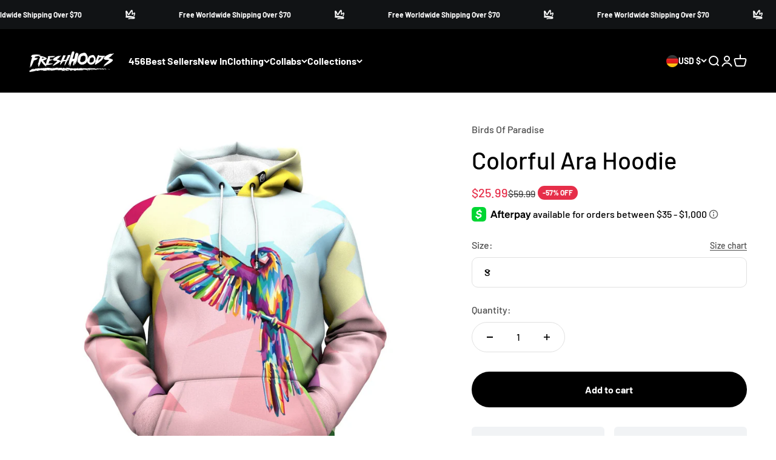

--- FILE ---
content_type: text/html; charset=utf-8
request_url: https://freshhoods.com/en-de/products/colorful-ara-hoodie
body_size: 63496
content:
<!doctype html>

<html class="no-js" lang="en" dir="ltr">
  <head>
    <style id="w3_bg_load">div:not(.w3_bg), section:not(.w3_bg), iframelazy:not(.w3_bg){background-image:none !important;}</style>
<script>
	var w3_lazy_load_by_px = 200,
		blank_image_webp_url = "https://d2pk8plgu825qi.cloudfront.net/wp-content/uploads/blank.pngw3.webp",
		google_fonts_delay_load = 1e4,
		w3_mousemoveloadimg = !1,
		w3_page_is_scrolled = !1,
		w3_lazy_load_js = 1,
		w3_excluded_js = 0;
	class w3_loadscripts {
		constructor(e) {
			this.triggerEvents = e, this.eventOptions = {
				passive: !0
			}, this.userEventListener = this.triggerListener.bind(this), this.lazy_trigger, this.style_load_fired, this.lazy_scripts_load_fired = 0, this.scripts_load_fired = 0, this.scripts_load_fire = 0, this.excluded_js = w3_excluded_js, this.w3_lazy_load_js = w3_lazy_load_js, this.w3_fonts = "undefined" != typeof w3_googlefont ? w3_googlefont : [], this.w3_styles = [], this.w3_scripts = {
				normal: [],
				async: [],
				defer: [],
				lazy: []
			}, this.allJQueries = []
		}
		user_events_add(e) {
			this.triggerEvents.forEach(t => window.addEventListener(t, e.userEventListener, e.eventOptions))
		}
		user_events_remove(e) {
			this.triggerEvents.forEach(t => window.removeEventListener(t, e.userEventListener, e.eventOptions))
		}
		triggerListener_on_load() {
			"loading" === document.readyState ? document.addEventListener("DOMContentLoaded", this.load_resources.bind(this)) : this.load_resources()
		}
		triggerListener() {
			this.user_events_remove(this), this.lazy_scripts_load_fired = 1, this.add_html_class("w3_user"), "loading" === document.readyState ? (document.addEventListener("DOMContentLoaded", this.load_style_resources.bind(this)), this.scripts_load_fire || document.addEventListener("DOMContentLoaded", this.load_resources.bind(this))) : (this.load_style_resources(), this.scripts_load_fire || this.load_resources())
		}
		async load_style_resources() {
			this.style_load_fired || (this.style_load_fired = !0, this.register_styles(), document.getElementsByTagName("html")[0].setAttribute("data-css", this.w3_styles.length), document.getElementsByTagName("html")[0].setAttribute("data-css-loaded", 0), this.preload_scripts(this.w3_styles), this.load_styles_preloaded())
		}
		async load_styles_preloaded() {
			setTimeout(function(e) {
				document.getElementsByTagName("html")[0].classList.contains("css-preloaded") ? e.load_styles(e.w3_styles) : e.load_styles_preloaded()
			}, 200, this)
		}
		async load_resources() {
			this.scripts_load_fired || (this.scripts_load_fired = !0, this.hold_event_listeners(), this.exe_document_write(), this.register_scripts(), this.add_html_class("w3_start"), "function" == typeof w3_events_on_start_js && w3_events_on_start_js(), this.preload_scripts(this.w3_scripts.normal), this.preload_scripts(this.w3_scripts.defer), this.preload_scripts(this.w3_scripts.async), this.wnwAnalytics(), this.wnwBoomerang(), await this.load_scripts(this.w3_scripts.normal), await this.load_scripts(this.w3_scripts.defer), await this.load_scripts(this.w3_scripts.async), await this.execute_domcontentloaded(), await this.execute_window_load(), window.dispatchEvent(new Event("w3-scripts-loaded")), this.add_html_class("w3_js"), "function" == typeof w3_events_on_end_js && w3_events_on_end_js(), this.lazy_trigger = setInterval(this.w3_trigger_lazy_script, 500, this))
		}
		async w3_trigger_lazy_script(e) {
			e.lazy_scripts_load_fired && (await e.load_scripts(e.w3_scripts.lazy), e.add_html_class("jsload"), clearInterval(e.lazy_trigger))
		}
		add_html_class(e) {
			document.getElementsByTagName("html")[0].classList.add(e)
		}
		register_scripts() {
			document.querySelectorAll("script[type=lazyload_int]").forEach(e => {
				e.hasAttribute("data-src") ? e.hasAttribute("async") && !1 !== e.async ? this.w3_scripts.async.push(e) : e.hasAttribute("defer") && !1 !== e.defer || "module" === e.getAttribute("data-w3-type") ? this.w3_scripts.defer.push(e) : this.w3_scripts.normal.push(e) : this.w3_scripts.normal.push(e)
			}), document.querySelectorAll("script[type=lazyload_ext]").forEach(e => {
				this.w3_scripts.lazy.push(e)
			})
		}
		register_styles() {
			document.querySelectorAll("link[data-href]").forEach(e => {
				this.w3_styles.push(e)
			})
		}
		async execute_script(e) {
			return await this.repaint_frame(), new Promise(t => {
				let s = document.createElement("script"),
					a;
				[...e.attributes].forEach(e => {
					let t = e.nodeName;
					"type" !== t && "data-src" !== t && ("data-w3-type" === t && (t = "type", a = e.nodeValue), s.setAttribute(t, e.nodeValue))
				}), e.hasAttribute("data-src") ? (s.setAttribute("src", e.getAttribute("data-src")), s.addEventListener("load", t), s.addEventListener("error", t)) : (s.text = e.text, t()), null !== e.parentNode && e.parentNode.replaceChild(s, e)
			})
		}
		async execute_styles(e) {
			var t;
			let s;
			return t = e, void((s = document.createElement("link")).href = t.getAttribute("data-href"), s.rel = "stylesheet", document.head.appendChild(s), t.parentNode.removeChild(t))
		}
		async load_scripts(e) {
			let t = e.shift();
			return t ? (await this.execute_script(t), this.load_scripts(e)) : Promise.resolve()
		}
		async load_styles(e) {
			let t = e.shift();
			return t ? (this.execute_styles(t), this.load_styles(e)) : "loaded"
		}
		async load_fonts(e) {
			var t = document.createDocumentFragment();
			e.forEach(e => {
				let s = document.createElement("link");
				s.href = e, s.rel = "stylesheet", t.appendChild(s)
			}), setTimeout(function() {
				document.head.appendChild(t)
			}, google_fonts_delay_load)
		}
		preload_scripts(e) {
			var t = document.createDocumentFragment(),
				s = 0,
				a = this;
			[...e].forEach(i => {
				let r = i.getAttribute("data-src"),
					n = i.getAttribute("data-href");
				if (r) {
					let d = document.createElement("link");
					d.href = r, d.rel = "preload", d.as = "script", t.appendChild(d)
				} else if (n) {
					let l = document.createElement("link");
					l.href = n, l.rel = "preload", l.as = "style", s++, e.length == s && (l.dataset.last = 1), t.appendChild(l), l.onload = function() {
						fetch(this.href).then(e => e.blob()).then(e => {
							a.update_css_loader()
						}).catch(e => {
							a.update_css_loader()
						})
					}, l.onerror = function() {
						a.update_css_loader()
					}
				}
			}), document.head.appendChild(t)
		}
		update_css_loader() {
			document.getElementsByTagName("html")[0].setAttribute("data-css-loaded", parseInt(document.getElementsByTagName("html")[0].getAttribute("data-css-loaded")) + 1), document.getElementsByTagName("html")[0].getAttribute("data-css") == document.getElementsByTagName("html")[0].getAttribute("data-css-loaded") && document.getElementsByTagName("html")[0].classList.add("css-preloaded")
		}
		hold_event_listeners() {
			let e = {};

			function t(t, s) {
				! function(t) {
					function s(s) {
						return e[t].eventsToRewrite.indexOf(s) >= 0 ? "w3-" + s : s
					}
					e[t] || (e[t] = {
						originalFunctions: {
							add: t.addEventListener,
							remove: t.removeEventListener
						},
						eventsToRewrite: []
					}, t.addEventListener = function() {
						arguments[0] = s(arguments[0]), e[t].originalFunctions.add.apply(t, arguments)
					}, t.removeEventListener = function() {
						arguments[0] = s(arguments[0]), e[t].originalFunctions.remove.apply(t, arguments)
					})
				}(t), e[t].eventsToRewrite.push(s)
			}

			function s(e, t) {
				let s = e[t];
				Object.defineProperty(e, t, {
					get: () => s || function() {},
					set(a) {
						e["w3" + t] = s = a
					}
				})
			}
			t(document, "DOMContentLoaded"), t(window, "DOMContentLoaded"), t(window, "load"), t(window, "pageshow"), t(document, "readystatechange"), s(document, "onreadystatechange"), s(window, "onload"), s(window, "onpageshow")
		}
		hold_jquery(e) {
			let t = window.jQuery;
			Object.defineProperty(window, "jQuery", {
				get: () => t,
				set(s) {
					if (s && s.fn && !e.allJQueries.includes(s)) {
						s.fn.ready = s.fn.init.prototype.ready = function(t) {
							if (void 0 !== t) return e.scripts_load_fired ? e.domReadyFired ? t.bind(document)(s) : document.addEventListener("w3-DOMContentLoaded", () => t.bind(document)(s)) : t.bind(document)(s), s(document)
						};
						let a = s.fn.on;
						s.fn.on = s.fn.init.prototype.on = function() {
							if ("ready" == arguments[0]) {
								if (this[0] !== document) return a.apply(this, arguments), this;
								arguments[1].bind(document)(s)
							}
							if (this[0] === window) {
								function e(e) {
									return e.split(" ").map(e => "load" === e || 0 === e.indexOf("load.") ? "w3-jquery-load" : e).join(" ")
								}
								"string" == typeof arguments[0] || arguments[0] instanceof String ? arguments[0] = e(arguments[0]) : "object" == typeof arguments[0] && Object.keys(arguments[0]).forEach(t => {
									Object.assign(arguments[0], {
										[e(t)]: arguments[0][t]
									})[t]
								})
							}
							return a.apply(this, arguments), this
						}, e.allJQueries.push(s)
					}
					t = s
				}
			})
		}
		async execute_domcontentloaded() {
			this.domReadyFired = !0, await this.repaint_frame(), document.dispatchEvent(new Event("w3-DOMContentLoaded")), await this.repaint_frame(), window.dispatchEvent(new Event("w3-DOMContentLoaded")), await this.repaint_frame(), document.dispatchEvent(new Event("w3-readystatechange")), await this.repaint_frame(), document.w3onreadystatechange && document.w3onreadystatechange()
		}
		async execute_window_load() {
			await this.repaint_frame(), setTimeout(function() {
				window.dispatchEvent(new Event("w3-load"))
			}, 100), await this.repaint_frame(), window.w3onload && window.w3onload(), await this.repaint_frame(), this.allJQueries.forEach(e => e(window).trigger("w3-jquery-load")), window.dispatchEvent(new Event("w3-pageshow")), await this.repaint_frame(), window.w3onpageshow && window.w3onpageshow()
		}
		exe_document_write() {
			let e = new Map;
			document.write = document.writeln = function(t) {
				let s = document.currentScript,
					a = document.createRange(),
					i = s.parentElement,
					r = e.get(s);
				void 0 === r && (r = s.nextSibling, e.set(s, r));
				let n = document.createDocumentFragment();
				a.setStart(n, 0), n.appendChild(a.createContextualFragment(t)), i.insertBefore(n, r)
			}
		}
		async repaint_frame() {
			return new Promise(e => requestAnimationFrame(e))
		}
		static execute() {
			let e = new w3_loadscripts(["keydown", "mousemove", "touchmove", "touchstart", "touchend", "wheel"]);
			e.load_fonts(e.w3_fonts), e.user_events_add(e), e.excluded_js || e.hold_jquery(e), e.w3_lazy_load_js || (e.scripts_load_fire = 1, e.triggerListener_on_load());
			let t = setInterval(function e(s) {
				null != document.body && (document.body.getBoundingClientRect().top < -30 && s.triggerListener(), clearInterval(t))
			}, 500, e)
		}
        static run() {
            let e = new w3_loadscripts(["keydown", "mousemove", "touchmove", "touchstart", "touchend", "wheel"]);
            e.load_fonts(e.w3_fonts), e.user_events_add(e), e.excluded_js || e.hold_jquery(e), e.w3_lazy_load_js || (e.scripts_load_fire = 1, e.triggerListener_on_load());
            e.triggerListener();
        }
		wnwAnalytics() {
			document.querySelectorAll(".analytics").forEach(function(e) {
				trekkie.integrations = !1;
				var t = document.createElement("script");
				t.innerHTML = e.innerHTML, e.parentNode.insertBefore(t, e.nextSibling), e.parentNode.removeChild(e)
			})
		}
		wnwBoomerang() {
			document.querySelectorAll(".boomerang").forEach(function(e) {
				window.BOOMR.version = !1;
				var t = document.createElement("script");
				t.innerHTML = e.innerHTML, e.parentNode.insertBefore(t, e.nextSibling), e.parentNode.removeChild(e)
			})
            setTimeout(function() {
    			document.querySelectorAll(".critical2").forEach(function(a) {
    				a.remove();
    			});
  			}, 8000);
		}
	}
	setTimeout(function() {
		w3_loadscripts.execute();
    },1000);
</script>
    <meta charset="utf-8">
    <meta name="viewport" content="width=device-width, initial-scale=1.0, height=device-height, minimum-scale=1.0, maximum-scale=1.0">
    <meta name="theme-color" content="#000000">

    <title>Colorful Ara Hoodie</title><meta name="description" content="For those relaxing, exotic vibes, grab our Colorful Ara Hoodie, featuring custom made design, crafted from 100% premium polyester. Our team of talented artists created this color-block design with a beautiful parrot graphic."><link rel="canonical" href="https://freshhoods.com/en-de/products/colorful-ara-hoodie"><link rel="shortcut icon" href="//freshhoods.com/cdn/shop/files/FH_logo_icon_green_a77b48bf-8898-4be1-b578-ed0102e02154.png?v=1646142322&width=96">
      <link rel="apple-touch-icon" href="//freshhoods.com/cdn/shop/files/FH_logo_icon_green_a77b48bf-8898-4be1-b578-ed0102e02154.png?v=1646142322&width=180"><link rel="preconnect" href="https://cdn.shopify.com">
    <link rel="preconnect" href="https://fonts.shopifycdn.com" crossorigin>
    <link rel="dns-prefetch" href="https://productreviews.shopifycdn.com"><link rel="preload" href="//freshhoods.com/cdn/fonts/barlow/barlow_n7.691d1d11f150e857dcbc1c10ef03d825bc378d81.woff2" as="font" type="font/woff2" crossorigin><link rel="preload" href="//freshhoods.com/cdn/fonts/barlow/barlow_n5.a193a1990790eba0cc5cca569d23799830e90f07.woff2" as="font" type="font/woff2" crossorigin><meta property="og:type" content="product">
  <meta property="og:title" content="Colorful Ara Hoodie">
  <meta property="product:price:amount" content="25.99">
  <meta property="product:price:currency" content="USD"><meta property="og:image" content="http://freshhoods.com/cdn/shop/products/ara-front-FHMaleHoodie2.jpg?v=1619429394&width=2048">
  <meta property="og:image:secure_url" content="https://freshhoods.com/cdn/shop/products/ara-front-FHMaleHoodie2.jpg?v=1619429394&width=2048">
  <meta property="og:image:width" content="1080">
  <meta property="og:image:height" content="1080"><meta property="og:description" content="For those relaxing, exotic vibes, grab our Colorful Ara Hoodie, featuring custom made design, crafted from 100% premium polyester. Our team of talented artists created this color-block design with a beautiful parrot graphic."><meta property="og:url" content="https://freshhoods.com/en-de/products/colorful-ara-hoodie">
<meta property="og:site_name" content="Fresh Hoods"><meta name="twitter:card" content="summary"><meta name="twitter:title" content="Colorful Ara Hoodie">
  <meta name="twitter:description" content="For those relaxing, exotic vibes, grab our Colorful Ara Hoodie, featuring custom made design, crafted from 100% premium polyester. Our team of talented artists created this color-block design with a beautiful parrot graphic.
"><meta name="twitter:image" content="https://freshhoods.com/cdn/shop/products/ara-front-FHMaleHoodie2.jpg?crop=center&height=1200&v=1619429394&width=1200">
  <meta name="twitter:image:alt" content="">
  <script type="application/ld+json">
  {
    "@context": "https://schema.org",
    "@type": "Product",
    "productID": 4795247591501,
    "offers": [{
          "@type": "Offer",
          "name": "S",
          "availability":"https://schema.org/InStock",
          "price": 25.99,
          "priceCurrency": "USD",
          "priceValidUntil": "2025-12-25","sku": "cusdes-lmsl-42141-s","url": "https://freshhoods.com/en-de/products/colorful-ara-hoodie?variant=32978348933197"
        },
{
          "@type": "Offer",
          "name": "M",
          "availability":"https://schema.org/InStock",
          "price": 25.99,
          "priceCurrency": "USD",
          "priceValidUntil": "2025-12-25","sku": "cusdes-lmsl-42141-m","url": "https://freshhoods.com/en-de/products/colorful-ara-hoodie?variant=32978348965965"
        },
{
          "@type": "Offer",
          "name": "L",
          "availability":"https://schema.org/InStock",
          "price": 25.99,
          "priceCurrency": "USD",
          "priceValidUntil": "2025-12-25","sku": "cusdes-lmsl-42141-l","url": "https://freshhoods.com/en-de/products/colorful-ara-hoodie?variant=32978348998733"
        },
{
          "@type": "Offer",
          "name": "XL",
          "availability":"https://schema.org/InStock",
          "price": 25.99,
          "priceCurrency": "USD",
          "priceValidUntil": "2025-12-25","sku": "cusdes-lmsl-42141-xl","url": "https://freshhoods.com/en-de/products/colorful-ara-hoodie?variant=32978349031501"
        },
{
          "@type": "Offer",
          "name": "XXL",
          "availability":"https://schema.org/InStock",
          "price": 25.99,
          "priceCurrency": "USD",
          "priceValidUntil": "2025-12-25","sku": "cusdes-lmsl-42141-xxl","url": "https://freshhoods.com/en-de/products/colorful-ara-hoodie?variant=32978349064269"
        },
{
          "@type": "Offer",
          "name": "XXXL",
          "availability":"https://schema.org/InStock",
          "price": 25.99,
          "priceCurrency": "USD",
          "priceValidUntil": "2025-12-25","sku": "cusdes-lmsl-42141-xxxl","url": "https://freshhoods.com/en-de/products/colorful-ara-hoodie?variant=32978349097037"
        }
],"brand": {
      "@type": "Brand",
      "name": "Fresh Hoods"
    },
    "name": "Colorful Ara Hoodie",
    "description": "For those relaxing, exotic vibes, grab our Colorful Ara Hoodie, featuring custom made design, crafted from 100% premium polyester. Our team of talented artists created this color-block design with a beautiful parrot graphic.\n",
    "category": "Hoodie",
    "url": "https://freshhoods.com/en-de/products/colorful-ara-hoodie",
    "sku": "cusdes-lmsl-42141-s","weight": {
        "@type": "QuantitativeValue",
        "unitCode": "g",
        "value": 270.0
      },"image": {
      "@type": "ImageObject",
      "url": "https://freshhoods.com/cdn/shop/products/ara-front-FHMaleHoodie2.jpg?v=1619429394&width=1024",
      "image": "https://freshhoods.com/cdn/shop/products/ara-front-FHMaleHoodie2.jpg?v=1619429394&width=1024",
      "name": "",
      "width": "1024",
      "height": "1024"
    }
  }
  </script>



  <script type="application/ld+json">
  {
    "@context": "https://schema.org",
    "@type": "BreadcrumbList",
  "itemListElement": [{
      "@type": "ListItem",
      "position": 1,
      "name": "Home",
      "item": "https://freshhoods.com"
    },{
          "@type": "ListItem",
          "position": 2,
          "name": "Colorful Ara Hoodie",
          "item": "https://freshhoods.com/en-de/products/colorful-ara-hoodie"
        }]
  }
  </script>

<style>/* Typography (heading) */
  @font-face {
  font-family: Barlow;
  font-weight: 700;
  font-style: normal;
  font-display: fallback;
  src: url("//freshhoods.com/cdn/fonts/barlow/barlow_n7.691d1d11f150e857dcbc1c10ef03d825bc378d81.woff2") format("woff2"),
       url("//freshhoods.com/cdn/fonts/barlow/barlow_n7.4fdbb1cb7da0e2c2f88492243ffa2b4f91924840.woff") format("woff");
}

@font-face {
  font-family: Barlow;
  font-weight: 700;
  font-style: italic;
  font-display: fallback;
  src: url("//freshhoods.com/cdn/fonts/barlow/barlow_i7.50e19d6cc2ba5146fa437a5a7443c76d5d730103.woff2") format("woff2"),
       url("//freshhoods.com/cdn/fonts/barlow/barlow_i7.47e9f98f1b094d912e6fd631cc3fe93d9f40964f.woff") format("woff");
}

/* Typography (body) */
  @font-face {
  font-family: Barlow;
  font-weight: 500;
  font-style: normal;
  font-display: fallback;
  src: url("//freshhoods.com/cdn/fonts/barlow/barlow_n5.a193a1990790eba0cc5cca569d23799830e90f07.woff2") format("woff2"),
       url("//freshhoods.com/cdn/fonts/barlow/barlow_n5.ae31c82169b1dc0715609b8cc6a610b917808358.woff") format("woff");
}

@font-face {
  font-family: Barlow;
  font-weight: 500;
  font-style: italic;
  font-display: fallback;
  src: url("//freshhoods.com/cdn/fonts/barlow/barlow_i5.714d58286997b65cd479af615cfa9bb0a117a573.woff2") format("woff2"),
       url("//freshhoods.com/cdn/fonts/barlow/barlow_i5.0120f77e6447d3b5df4bbec8ad8c2d029d87fb21.woff") format("woff");
}

@font-face {
  font-family: Barlow;
  font-weight: 700;
  font-style: normal;
  font-display: fallback;
  src: url("//freshhoods.com/cdn/fonts/barlow/barlow_n7.691d1d11f150e857dcbc1c10ef03d825bc378d81.woff2") format("woff2"),
       url("//freshhoods.com/cdn/fonts/barlow/barlow_n7.4fdbb1cb7da0e2c2f88492243ffa2b4f91924840.woff") format("woff");
}

@font-face {
  font-family: Barlow;
  font-weight: 700;
  font-style: italic;
  font-display: fallback;
  src: url("//freshhoods.com/cdn/fonts/barlow/barlow_i7.50e19d6cc2ba5146fa437a5a7443c76d5d730103.woff2") format("woff2"),
       url("//freshhoods.com/cdn/fonts/barlow/barlow_i7.47e9f98f1b094d912e6fd631cc3fe93d9f40964f.woff") format("woff");
}

:root {
    /**
     * ---------------------------------------------------------------------
     * SPACING VARIABLES
     *
     * We are using a spacing inspired from frameworks like Tailwind CSS.
     * ---------------------------------------------------------------------
     */
    --spacing-0-5: 0.125rem; /* 2px */
    --spacing-1: 0.25rem; /* 4px */
    --spacing-1-5: 0.375rem; /* 6px */
    --spacing-2: 0.5rem; /* 8px */
    --spacing-2-5: 0.625rem; /* 10px */
    --spacing-3: 0.75rem; /* 12px */
    --spacing-3-5: 0.875rem; /* 14px */
    --spacing-4: 1rem; /* 16px */
    --spacing-4-5: 1.125rem; /* 18px */
    --spacing-5: 1.25rem; /* 20px */
    --spacing-5-5: 1.375rem; /* 22px */
    --spacing-6: 1.5rem; /* 24px */
    --spacing-6-5: 1.625rem; /* 26px */
    --spacing-7: 1.75rem; /* 28px */
    --spacing-7-5: 1.875rem; /* 30px */
    --spacing-8: 2rem; /* 32px */
    --spacing-8-5: 2.125rem; /* 34px */
    --spacing-9: 2.25rem; /* 36px */
    --spacing-9-5: 2.375rem; /* 38px */
    --spacing-10: 2.5rem; /* 40px */
    --spacing-11: 2.75rem; /* 44px */
    --spacing-12: 3rem; /* 48px */
    --spacing-14: 3.5rem; /* 56px */
    --spacing-16: 4rem; /* 64px */
    --spacing-18: 4.5rem; /* 72px */
    --spacing-20: 5rem; /* 80px */
    --spacing-24: 6rem; /* 96px */
    --spacing-28: 7rem; /* 112px */
    --spacing-32: 8rem; /* 128px */
    --spacing-36: 9rem; /* 144px */
    --spacing-40: 10rem; /* 160px */
    --spacing-44: 11rem; /* 176px */
    --spacing-48: 12rem; /* 192px */
    --spacing-52: 13rem; /* 208px */
    --spacing-56: 14rem; /* 224px */
    --spacing-60: 15rem; /* 240px */
    --spacing-64: 16rem; /* 256px */
    --spacing-72: 18rem; /* 288px */
    --spacing-80: 20rem; /* 320px */
    --spacing-96: 24rem; /* 384px */

    /* Container */
    --container-max-width: 1300px;
    --container-narrow-max-width: 1050px;
    --container-gutter: var(--spacing-5);
    --section-outer-spacing-block: var(--spacing-12);
    --section-inner-max-spacing-block: var(--spacing-10);
    --section-inner-spacing-inline: var(--container-gutter);
    --section-stack-spacing-block: var(--spacing-8);

    /* Grid gutter */
    --grid-gutter: var(--spacing-5);

    /* Product list settings */
    --product-list-row-gap: var(--spacing-8);
    --product-list-column-gap: var(--grid-gutter);

    /* Form settings */
    --input-gap: var(--spacing-2);
    --input-height: 2.625rem;
    --input-padding-inline: var(--spacing-4);

    /* Other sizes */
    --sticky-area-height: calc(var(--sticky-announcement-bar-enabled, 0) * var(--announcement-bar-height, 0px) + var(--sticky-header-enabled, 0) * var(--header-height, 0px));

    /* RTL support */
    --transform-logical-flip: 1;
    --transform-origin-start: left;
    --transform-origin-end: right;

    /**
     * ---------------------------------------------------------------------
     * TYPOGRAPHY
     * ---------------------------------------------------------------------
     */

    /* Font properties */
    --heading-font-family: Barlow, sans-serif;
    --heading-font-weight: 700;
    --heading-font-style: normal;
    --heading-text-transform: normal;
    --heading-letter-spacing: -0.02em;
    --text-font-family: Barlow, sans-serif;
    --text-font-weight: 500;
    --text-font-style: normal;
    --text-letter-spacing: 0.0em;

    /* Font sizes */
    --text-h0: 3rem;
    --text-h1: 2.5rem;
    --text-h2: 2rem;
    --text-h3: 1.5rem;
    --text-h4: 1.375rem;
    --text-h5: 1.125rem;
    --text-h6: 1rem;
    --text-xs: 0.8125rem;
    --text-sm: 0.875rem;
    --text-base: 1.0rem;
    --text-lg: 1.25rem;

    /**
     * ---------------------------------------------------------------------
     * COLORS
     * ---------------------------------------------------------------------
     */

    /* Color settings */--accent: 0 0 0;
    --text-primary: 0 0 0;
    --background-primary: 255 255 255;
    --dialog-background: 255 255 255;
    --border-color: var(--text-color, var(--text-primary)) / 0.12;

    /* Button colors */
    --button-background-primary: 0 0 0;
    --button-text-primary: 255 255 255;
    --button-background-secondary: 233 236 239;
    --button-text-secondary: 0 0 0;

    /* Status colors */
    --success-background: 224 244 232;
    --success-text: 0 163 65;
    --warning-background: 255 246 233;
    --warning-text: 255 183 74;
    --error-background: 252 230 233;
    --error-text: 230 46 73;

    /* Product colors */
    --on-sale-text: 230 46 73;
    --on-sale-badge-background: 230 46 73;
    --on-sale-badge-text: 255 255 255;
    --sold-out-badge-background: 0 0 0;
    --sold-out-badge-text: 255 255 255;
    --primary-badge-background: 128 60 238;
    --primary-badge-text: 255 255 255;
    --star-color: 255 183 74;
    --product-card-background: 255 255 255;
    --product-card-text: 0 0 0;

    /* Header colors */
    --header-background: 0 0 0;
    --header-text: 255 255 255;

    /* Footer colors */
    --footer-background: 0 0 0;
    --footer-text: 255 255 255;

    /* Rounded variables (used for border radius) */
    --rounded-xs: 0.25rem;
    --rounded-sm: 0.375rem;
    --rounded: 0.75rem;
    --rounded-lg: 1.5rem;
    --rounded-full: 9999px;

    --rounded-button: 3.75rem;
    --rounded-input: 0.625rem;

    /* Box shadow */
    --shadow-sm: 0 2px 8px rgb(var(--text-primary) / 0.0);
    --shadow: 0 5px 15px rgb(var(--text-primary) / 0.0);
    --shadow-md: 0 5px 30px rgb(var(--text-primary) / 0.0);
    --shadow-block: 0px 18px 50px rgb(var(--text-primary) / 0.0);

    /**
     * ---------------------------------------------------------------------
     * OTHER
     * ---------------------------------------------------------------------
     */

    --cursor-close-svg-url: url(//freshhoods.com/cdn/shop/t/239/assets/cursor-close.svg?v=147174565022153725511692957146);
    --cursor-zoom-in-svg-url: url(//freshhoods.com/cdn/shop/t/239/assets/cursor-zoom-in.svg?v=154953035094101115921692957146);
    --cursor-zoom-out-svg-url: url(//freshhoods.com/cdn/shop/t/239/assets/cursor-zoom-out.svg?v=16155520337305705181692957146);
    --checkmark-svg-url: url(//freshhoods.com/cdn/shop/t/239/assets/checkmark.svg?v=77552481021870063511692957146);
  }

  [dir="rtl"]:root {
    /* RTL support */
    --transform-logical-flip: -1;
    --transform-origin-start: right;
    --transform-origin-end: left;
  }

  @media screen and (min-width: 700px) {
    :root {
      /* Typography (font size) */
      --text-h0: 4rem;
      --text-h1: 3rem;
      --text-h2: 2.5rem;
      --text-h3: 2rem;
      --text-h4: 1.625rem;
      --text-h5: 1.25rem;
      --text-h6: 1.125rem;

      --text-xs: 0.75rem;
      --text-sm: 0.875rem;
      --text-base: 1.0rem;
      --text-lg: 1.25rem;

      /* Spacing */
      --container-gutter: 2rem;
      --section-outer-spacing-block: var(--spacing-16);
      --section-inner-max-spacing-block: var(--spacing-12);
      --section-inner-spacing-inline: var(--spacing-12);
      --section-stack-spacing-block: var(--spacing-12);

      /* Grid gutter */
      --grid-gutter: var(--spacing-6);

      /* Product list settings */
      --product-list-row-gap: var(--spacing-12);

      /* Form settings */
      --input-gap: 1rem;
      --input-height: 3.125rem;
      --input-padding-inline: var(--spacing-5);
    }
  }

  @media screen and (min-width: 1000px) {
    :root {
      /* Spacing settings */
      --container-gutter: var(--spacing-12);
      --section-outer-spacing-block: var(--spacing-18);
      --section-inner-max-spacing-block: var(--spacing-16);
      --section-inner-spacing-inline: var(--spacing-16);
      --section-stack-spacing-block: var(--spacing-12);
    }
  }

  @media screen and (min-width: 1150px) {
    :root {
      /* Spacing settings */
      --container-gutter: var(--spacing-12);
      --section-outer-spacing-block: var(--spacing-20);
      --section-inner-max-spacing-block: var(--spacing-16);
      --section-inner-spacing-inline: var(--spacing-16);
      --section-stack-spacing-block: var(--spacing-12);
    }
  }

  @media screen and (min-width: 1400px) {
    :root {
      /* Typography (font size) */
      --text-h0: 5rem;
      --text-h1: 3.75rem;
      --text-h2: 3rem;
      --text-h3: 2.25rem;
      --text-h4: 2rem;
      --text-h5: 1.5rem;
      --text-h6: 1.25rem;

      --section-outer-spacing-block: var(--spacing-24);
      --section-inner-max-spacing-block: var(--spacing-18);
      --section-inner-spacing-inline: var(--spacing-18);
    }
  }

  @media screen and (min-width: 1600px) {
    :root {
      --section-outer-spacing-block: var(--spacing-24);
      --section-inner-max-spacing-block: var(--spacing-20);
      --section-inner-spacing-inline: var(--spacing-20);
    }
  }

  /**
   * ---------------------------------------------------------------------
   * LIQUID DEPENDANT CSS
   *
   * Our main CSS is Liquid free, but some very specific features depend on
   * theme settings, so we have them here
   * ---------------------------------------------------------------------
   */@media screen and (pointer: fine) {
        .button:not([disabled]):hover, .btn:not([disabled]):hover, .shopify-payment-button__button--unbranded:not([disabled]):hover {
          --button-background-opacity: 0.85;
        }

        .button--subdued:not([disabled]):hover {
          --button-background: var(--text-color) / .05 !important;
        }
      }</style><script>
  document.documentElement.classList.replace('no-js', 'js');

  // This allows to expose several variables to the global scope, to be used in scripts
  window.themeVariables = {
    settings: {
      showPageTransition: false,
      headingApparition: "none",
      pageType: "product",
      moneyFormat: "\u003cspan class=\"money notranslate\"\u003e${{amount}}\u003c\/span\u003e",
      moneyWithCurrencyFormat: "\u003cspan class=\"money notranslate\"\u003e${{amount}} USD\u003c\/span\u003e",
      currencyCodeEnabled: false,
      cartType: "drawer",
      showDiscount: true,
      discountMode: "percentage"
    },

    strings: {
      accessibilityClose: "Close",
      accessibilityNext: "Next",
      accessibilityPrevious: "Previous",
      addToCartButton: "Add to cart",
      soldOutButton: "Sold out",
      preOrderButton: "Pre-order",
      unavailableButton: "Unavailable",
      closeGallery: "Close gallery",
      zoomGallery: "Zoom",
      errorGallery: "Image cannot be loaded",
      soldOutBadge: "Sold out",
      discountBadge: "-@@ OFF",
      sku: "SKU:",
      searchNoResults: "No results could be found.",
      addOrderNote: "Add order note",
      editOrderNote: "Edit order note",
      shippingEstimatorNoResults: "Sorry, we do not ship to your address.",
      shippingEstimatorOneResult: "There is one shipping rate for your address:",
      shippingEstimatorMultipleResults: "There are several shipping rates for your address:",
      shippingEstimatorError: "One or more error occurred while retrieving shipping rates:"
    },

    breakpoints: {
      'sm': 'screen and (min-width: 700px)',
      'md': 'screen and (min-width: 1000px)',
      'lg': 'screen and (min-width: 1150px)',
      'xl': 'screen and (min-width: 1400px)',

      'sm-max': 'screen and (max-width: 699px)',
      'md-max': 'screen and (max-width: 999px)',
      'lg-max': 'screen and (max-width: 1149px)',
      'xl-max': 'screen and (max-width: 1399px)'
    }
  };// For detecting native share
  document.documentElement.classList.add(`native-share--${navigator.share ? 'enabled' : 'disabled'}`);// We save the product ID in local storage to be eventually used for recently viewed section
    try {
      const recentlyViewedProducts = new Set(JSON.parse(localStorage.getItem('theme:recently-viewed-products') || '[]'));

      recentlyViewedProducts.delete(4795247591501); // Delete first to re-move the product
      recentlyViewedProducts.add(4795247591501);

      localStorage.setItem('theme:recently-viewed-products', JSON.stringify(Array.from(recentlyViewedProducts.values()).reverse()));
    } catch (e) {
      // Safari in private mode does not allow setting item, we silently fail
    }</script><script type="lazyload_int" data-w3-type="module" data-src="//freshhoods.com/cdn/shop/t/239/assets/vendor.min.js?v=101728284033374364961692957146"></script>
    <script type="lazyload_int" data-w3-type="module" data-src="//freshhoods.com/cdn/shop/t/239/assets/theme.js?v=19429904221433516491696506235"></script>
    <script type="lazyload_int" data-w3-type="module" data-src="//freshhoods.com/cdn/shop/t/239/assets/sections.js?v=124090817579393489611696506480"></script>
        <script>window.performance && window.performance.mark && window.performance.mark('shopify.content_for_header.start');</script><meta name="facebook-domain-verification" content="140a67w0rw7ppnxkak9sfqael2euf8">
<meta id="shopify-digital-wallet" name="shopify-digital-wallet" content="/23093869/digital_wallets/dialog">
<meta name="shopify-checkout-api-token" content="f936797f32da56d2996b251c5de8296a">
<meta id="in-context-paypal-metadata" data-shop-id="23093869" data-venmo-supported="true" data-environment="production" data-locale="en_US" data-paypal-v4="true" data-currency="USD">
<link rel="alternate" hreflang="x-default" href="https://freshhoods.com/products/colorful-ara-hoodie">
<link rel="alternate" hreflang="en-AU" href="https://freshhoods.com/en-au/products/colorful-ara-hoodie">
<link rel="alternate" hreflang="en-CA" href="https://freshhoods.com/en-ca/products/colorful-ara-hoodie">
<link rel="alternate" hreflang="en-FR" href="https://freshhoods.com/en-fr/products/colorful-ara-hoodie">
<link rel="alternate" hreflang="en-DE" href="https://freshhoods.com/en-de/products/colorful-ara-hoodie">
<link rel="alternate" hreflang="en-IL" href="https://freshhoods.com/en-il/products/colorful-ara-hoodie">
<link rel="alternate" hreflang="en-IT" href="https://freshhoods.com/en-it/products/colorful-ara-hoodie">
<link rel="alternate" hreflang="en-NL" href="https://freshhoods.com/en-nl/products/colorful-ara-hoodie">
<link rel="alternate" hreflang="en-ES" href="https://freshhoods.com/en-es/products/colorful-ara-hoodie">
<link rel="alternate" hreflang="en-CH" href="https://freshhoods.com/en-ch/products/colorful-ara-hoodie">
<link rel="alternate" hreflang="en-GB" href="https://freshhoods.com/en-gb/products/colorful-ara-hoodie">
<link rel="alternate" type="application/json+oembed" href="https://freshhoods.com/en-de/products/colorful-ara-hoodie.oembed">
<script async="async" data-src="/checkouts/internal/preloads.js?locale=en-DE"></script>
<script id="shopify-features" type="application/json">{"accessToken":"f936797f32da56d2996b251c5de8296a","betas":["rich-media-storefront-analytics"],"domain":"freshhoods.com","predictiveSearch":true,"shopId":23093869,"locale":"en"}</script>
<script>var Shopify = Shopify || {};
Shopify.shop = "fresh-hoods.myshopify.com";
Shopify.locale = "en";
Shopify.currency = {"active":"USD","rate":"1.0"};
Shopify.country = "DE";
Shopify.theme = {"name":"OPT - Impact - Live","id":123471429709,"schema_name":"Impact","schema_version":"4.3.3","theme_store_id":1190,"role":"main"};
Shopify.theme.handle = "null";
Shopify.theme.style = {"id":null,"handle":null};
Shopify.cdnHost = "freshhoods.com/cdn";
Shopify.routes = Shopify.routes || {};
Shopify.routes.root = "/en-de/";</script>
<script type="module">!function(o){(o.Shopify=o.Shopify||{}).modules=!0}(window);</script>
<script>!function(o){function n(){var o=[];function n(){o.push(Array.prototype.slice.apply(arguments))}return n.q=o,n}var t=o.Shopify=o.Shopify||{};t.loadFeatures=n(),t.autoloadFeatures=n()}(window);</script>
<script id="shop-js-analytics" type="application/json">{"pageType":"product"}</script>
<script type="lazyload_int" async type="module" data-src="//freshhoods.com/cdn/shopifycloud/shop-js/modules/v2/client.init-shop-cart-sync_dlpDe4U9.en.esm.js"></script>
<script type="lazyload_int" async type="module" data-src="//freshhoods.com/cdn/shopifycloud/shop-js/modules/v2/chunk.common_FunKbpTJ.esm.js"></script>
<script type="module">
  await import("//freshhoods.com/cdn/shopifycloud/shop-js/modules/v2/client.init-shop-cart-sync_dlpDe4U9.en.esm.js");
await import("//freshhoods.com/cdn/shopifycloud/shop-js/modules/v2/chunk.common_FunKbpTJ.esm.js");

  window.Shopify.SignInWithShop?.initShopCartSync?.({"fedCMEnabled":true,"windoidEnabled":true});

</script>
<script>(function() {
  var isLoaded = false;
  function asyncLoad() {
    if (isLoaded) return;
    isLoaded = true;
    var urls = ["https:\/\/static-us.afterpay.com\/shopify\/afterpay-attract\/afterpay-attract-widget.js?shop=fresh-hoods.myshopify.com"];
    for (var i = 0; i < urls.length; i++) {
      var s = document.createElement('script');
      s.type = 'text/javascript';
      s.async = true;
      s.src = urls[i];
      var x = document.getElementsByTagName('script')[0];
      x.parentNode.insertBefore(s, x);
    }
  };
  if(window.attachEvent) {
    window.attachEvent('onload', asyncLoad);
  } else {
    window.addEventListener('w3-DOMContentLoaded', asyncLoad, false);
  }
})();</script>
<script id="__st">var __st={"a":23093869,"offset":-18000,"reqid":"7e6fe969-0651-4d29-9794-716067981cfe-1765856253","pageurl":"freshhoods.com\/en-de\/products\/colorful-ara-hoodie","u":"e45f40278c11","p":"product","rtyp":"product","rid":4795247591501};</script>
<script>window.ShopifyPaypalV4VisibilityTracking = true;</script>
<script id="form-persister">!function(){'use strict';const t='contact',e='new_comment',n=[[t,t],['blogs',e],['comments',e],[t,'customer']],o='password',r='form_key',c=['recaptcha-v3-token','g-recaptcha-response','h-captcha-response',o],s=()=>{try{return window.sessionStorage}catch{return}},i='__shopify_v',u=t=>t.elements[r],a=function(){const t=[...n].map((([t,e])=>`form[action*='/${t}']:not([data-nocaptcha='true']) input[name='form_type'][value='${e}']`)).join(',');var e;return e=t,()=>e?[...document.querySelectorAll(e)].map((t=>t.form)):[]}();function m(t){const e=u(t);a().includes(t)&&(!e||!e.value)&&function(t){try{if(!s())return;!function(t){const e=s();if(!e)return;const n=u(t);if(!n)return;const o=n.value;o&&e.removeItem(o)}(t);const e=Array.from(Array(32),(()=>Math.random().toString(36)[2])).join('');!function(t,e){u(t)||t.append(Object.assign(document.createElement('input'),{type:'hidden',name:r})),t.elements[r].value=e}(t,e),function(t,e){const n=s();if(!n)return;const r=[...t.querySelectorAll(`input[type='${o}']`)].map((({name:t})=>t)),u=[...c,...r],a={};for(const[o,c]of new FormData(t).entries())u.includes(o)||(a[o]=c);n.setItem(e,JSON.stringify({[i]:1,action:t.action,data:a}))}(t,e)}catch(e){console.error('failed to persist form',e)}}(t)}const f=t=>{if('true'===t.dataset.persistBound)return;const e=function(t,e){const n=function(t){return'function'==typeof t.submit?t.submit:HTMLFormElement.prototype.submit}(t).bind(t);return function(){let t;return()=>{t||(t=!0,(()=>{try{e(),n()}catch(t){(t=>{console.error('form submit failed',t)})(t)}})(),setTimeout((()=>t=!1),250))}}()}(t,(()=>{m(t)}));!function(t,e){if('function'==typeof t.submit&&'function'==typeof e)try{t.submit=e}catch{}}(t,e),t.addEventListener('submit',(t=>{t.preventDefault(),e()})),t.dataset.persistBound='true'};!function(){function t(t){const e=(t=>{const e=t.target;return e instanceof HTMLFormElement?e:e&&e.form})(t);e&&m(e)}document.addEventListener('submit',t),document.addEventListener('w3-DOMContentLoaded',(()=>{const e=a();for(const t of e)f(t);var n;n=document.body,new window.MutationObserver((t=>{for(const e of t)if('childList'===e.type&&e.addedNodes.length)for(const t of e.addedNodes)1===t.nodeType&&'FORM'===t.tagName&&a().includes(t)&&f(t)})).observe(n,{childList:!0,subtree:!0,attributes:!1}),document.removeEventListener('submit',t)}))}()}();</script>
<script integrity="sha256-52AcMU7V7pcBOXWImdc/TAGTFKeNjmkeM1Pvks/DTgc=" data-source-attribution="shopify.loadfeatures" type="lazyload_int" data-src="//freshhoods.com/cdn/shopifycloud/storefront/assets/storefront/load_feature-81c60534.js" crossorigin="anonymous"></script>
<script data-source-attribution="shopify.dynamic_checkout.dynamic.init">var Shopify=Shopify||{};Shopify.PaymentButton=Shopify.PaymentButton||{isStorefrontPortableWallets:!0,init:function(){window.Shopify.PaymentButton.init=function(){};var t=document.createElement("script");t.src="https://freshhoods.com/cdn/shopifycloud/portable-wallets/latest/portable-wallets.en.js",t.type="module",document.head.appendChild(t)}};
</script>
<script data-source-attribution="shopify.dynamic_checkout.buyer_consent">
  function portableWalletsHideBuyerConsent(e){var t=document.getElementById("shopify-buyer-consent"),n=document.getElementById("shopify-subscription-policy-button");t&&n&&(t.classList.add("hidden"),t.setAttribute("aria-hidden","true"),n.removeEventListener("click",e))}function portableWalletsShowBuyerConsent(e){var t=document.getElementById("shopify-buyer-consent"),n=document.getElementById("shopify-subscription-policy-button");t&&n&&(t.classList.remove("hidden"),t.removeAttribute("aria-hidden"),n.addEventListener("click",e))}window.Shopify?.PaymentButton&&(window.Shopify.PaymentButton.hideBuyerConsent=portableWalletsHideBuyerConsent,window.Shopify.PaymentButton.showBuyerConsent=portableWalletsShowBuyerConsent);
</script>
<script data-source-attribution="shopify.dynamic_checkout.cart.bootstrap">document.addEventListener("w3-DOMContentLoaded",(function(){function t(){return document.querySelector("shopify-accelerated-checkout-cart, shopify-accelerated-checkout")}if(t())Shopify.PaymentButton.init();else{new MutationObserver((function(e,n){t()&&(Shopify.PaymentButton.init(),n.disconnect())})).observe(document.body,{childList:!0,subtree:!0})}}));
</script>
<link id="shopify-accelerated-checkout-styles" rel="stylesheet" media="screen" href="https://freshhoods.com/cdn/shopifycloud/portable-wallets/latest/accelerated-checkout-backwards-compat.css" crossorigin="anonymous">
<style id="shopify-accelerated-checkout-cart">
        #shopify-buyer-consent {
  margin-top: 1em;
  display: inline-block;
  width: 100%;
}

#shopify-buyer-consent.hidden {
  display: none;
}

#shopify-subscription-policy-button {
  background: none;
  border: none;
  padding: 0;
  text-decoration: underline;
  font-size: inherit;
  cursor: pointer;
}

#shopify-subscription-policy-button::before {
  box-shadow: none;
}

      </style>

<script>window.performance && window.performance.mark && window.performance.mark('shopify.content_for_header.end');</script>
        <script>var trekkie=[];trekkie.integrations=!0;window.BOOMR={},window.BOOMR.version=true;</script><link rel="stylesheet" data-href="//freshhoods.com/cdn/shop/t/239/assets/theme.css?v=124094304210461979171698932236">
    
    	<style>*, :before, :after {box-sizing: border-box;border-style: solid;border-width: 0;border-color: rgb(var(--text-color) / .12) }html {-webkit-text-size-adjust: 100%;-moz-tab-size: 4;tab-size: 4;scroll-padding-block-start: calc(var(--sticky-area-height) + 20px);line-height: 1.5 }body {--background: var(--background-primary);--text-color: var(--text-primary);background: rgb(var(--background));color: rgb(var(--text-color));font: var(--text-font-style) var(--text-font-weight) var(--text-base) / 1.6 var(--text-font-family);letter-spacing: var(--text-letter-spacing);margin: 0;position: relative }h1, h3, h5 {font-size: inherit;font-weight: inherit }a {color: inherit;-webkit-text-decoration: inherit;text-decoration: inherit }strong {font-weight: bolder }table {text-indent: 0;border-color: inherit;border-collapse: collapse }button, input, select {font-family: inherit;font-size: 100%;font-weight: inherit;font-style: inherit;line-height: inherit;text-transform: inherit;color: inherit;margin: 0;padding: 0 }button, select {text-transform: none }button, [type=button], [type=reset], [type=submit] {-webkit-appearance: button;text-align: inherit;background-color: #0000;background-image: none }button, label, [type=radio], [type=submit] {touch-action: manipulation }:-moz-focusring {outline: auto }:-moz-ui-invalid {box-shadow: none }::-webkit-inner-spin-button, ::-webkit-outer-spin-button {height: auto }[type=search] {-webkit-appearance: textfield;outline-offset: -2px }::-webkit-search-decoration {-webkit-appearance: none }::-webkit-file-upload-button {-webkit-appearance: button;font: inherit }h1, h3, h5, p {margin: 0 }fieldset {margin: 0;padding: 0 }legend {padding: 0 }ul {margin: 0;padding: 0;list-style: none }img {vertical-align: middle;display: block }img {color: #0000;max-width: min(var(--image-mobile-max-width, var(--image-max-width, 100%)), 100%);height: auto }[hidden] {display: none !important }height-observer, media-carousel {display: block }@media screen and (min-width:700px) {img {max-width: min(var(--image-max-width, 100%), 100%) }}.button {--button-background: var(--button-background-primary) / var(--button-background-opacity, 1);--button-text-color: var(--button-text-primary);--button-outline-color: var(--button-background-primary);-webkit-appearance: none;appearance: none;border-radius: var(--rounded-button);background-color: rgb(var(--button-background));color: rgb(var(--button-text-color));text-align: center;font-size: var(--text-sm);letter-spacing: var(--text-letter-spacing);padding-block-start: var(--spacing-2-5);padding-block-end: var(--spacing-2-5);padding-inline-start: var(--spacing-5);padding-inline-end: var(--spacing-5);font-weight: 700;line-height: 1.6;display: inline-block;position: relative }.button--sm {font-size: var(--text-xs);padding-block-start: var(--spacing-2);padding-block-end: var(--spacing-2);line-height: 1.7 }.button--lg {font-size: var(--text-base);padding-block-start: .8125rem;padding-block-end: .8125rem;padding-inline-start: var(--spacing-6);padding-inline-end: var(--spacing-6) }.button--xl {font-size: var(--text-base);padding-block-start: var(--spacing-4);padding-block-end: var(--spacing-4);padding-inline-start: var(--spacing-8);padding-inline-end: var(--spacing-8) }.button--secondary {--button-background: var(--button-background-secondary) / var(--button-background-opacity, 1);--button-text-color: var(--button-text-secondary);--button-outline-color: var(--button-background-secondary) }.button--subdued {--button-background: var(--text-color) / .1 !important;--button-text-color: var(--text-color) !important;--button-outline-color: var(--text-color) !important }@media screen and (min-width:700px) {.button {padding-block-start: var(--spacing-3);padding-block-end: var(--spacing-3);padding-inline-start: var(--spacing-6);padding-inline-end: var(--spacing-6) }.button--sm {padding-block-start: var(--spacing-2);padding-block-end: var(--spacing-2);padding-inline-start: var(--spacing-5);padding-inline-end: var(--spacing-5) }.button--lg {padding-block-start: var(--spacing-3-5);padding-block-end: var(--spacing-3-5);padding-inline-start: var(--spacing-8);padding-inline-end: var(--spacing-8) }.button--xl {padding-block-start: 1.075rem;padding-block-end: 1.075rem;padding-inline-start: var(--spacing-10);padding-inline-end: var(--spacing-10) }}.circle-button {width: var(--spacing-12);height: var(--spacing-12);border-radius: var(--rounded-full);place-items: center;display: grid }.circle-button--fill {background: rgb(var(--background-primary));color: rgb(var(--text-primary)) }.animated-arrow:before, .animated-arrow:after {content: "";grid-area: 1 / -1 }.circle-chevron {width: var(--spacing-6);height: var(--spacing-6);border-radius: var(--rounded-full);background: rgb(var(--text-color) / .1);flex-shrink: 0;place-items: center;display: grid }scroll-carousel {position: relative }.content-over-media {grid-template: 0 minmax(0, 1fr) 0 / minmax(0, 1fr) minmax(0, min(var(--container-max-width), 100% - var(--content-over-media-gap, var(--content-over-media-column-gap, var(--container-gutter))) * 2)) minmax(0, 1fr);gap: var(--content-over-media-row-gap, var(--content-over-media-gap, var(--container-gutter))) var(--content-over-media-column-gap, var(--content-over-media-gap, var(--container-gutter)));place-items: center;display: grid;position: relative;overflow: hidden;transform: translateZ(0) }.content-over-media:before {content: "";background: rgb(var(--content-over-media-overlay));border-radius: inherit;z-index: 1;position: absolute;top: 0;bottom: 0;left: 0;right: 0 }.content-over-media>:is(img, video, iframe, svg, video-media) {height: var(--content-over-media-height, auto);min-height: 100%;max-height: 100%;width: 100%;overflow-wrap: anywhere;object-fit: cover;object-position: center;transform-origin: bottom;border-radius: inherit;-webkit-touch-callout: none;grid-area: 1 / 1 / span 3 / span 3;position: relative }.content-over-media>:not(img, video, iframe, svg, video-media) {max-width: var(--content-over-media-content-max-width, 780px);z-index: 1;grid-area: 2 / 2 / auto / span 1;position: relative }.page-dots {justify-content: center;gap: var(--spacing-2-5) var(--spacing-4);flex-wrap: wrap;display: flex }.page-dots>* {width: var(--spacing-1-5);height: var(--spacing-1-5);border-radius: var(--rounded-full);opacity: .3;background: currentColor }.page-dots>*[aria-current=true] {opacity: 1 }.numbered-dots__item>* {grid-area: 1 / -1 }:is(.drawer, .popover):not(:defined) {display: none }.popover {--background: var(--dialog-background);--text-color: var(--text-primary);--popover-title-padding: var(--spacing-5);--popover-body-padding: var(--spacing-4) 0;--popover-content-max-height: 75vh;--popover-content-max-width: none;--popover-anchor-block-spacing: var(--spacing-4);--popover-anchor-inline-spacing: 0;width: 100%;visibility: hidden;padding: var(--spacing-2);z-index: 999;display: none;position: fixed }@media screen and (min-width:1000px) {.popover {--popover-content-max-height: 350px;--popover-content-max-width: 380px;width: auto;z-index: 10;padding: 0;position: absolute }}.popover-listbox__option {justify-content: center;align-items: center;gap: var(--spacing-2);width: 100%;padding: var(--spacing-2) var(--spacing-6);color: rgb(var(--text-color) / .7);display: flex }.popover-listbox__option[aria-selected=true] {color: rgb(var(--text-color)) }@media screen and (min-width:1000px) {.popover-listbox__option {justify-content: start;padding-block-start: var(--spacing-1-5);padding-block-end: var(--spacing-1-5);padding-inline-end: var(--spacing-10) }.popover-listbox--sm .popover-listbox__option {line-height: 1.7;font-size: var(--text-sm);padding-block-start: var(--spacing-1);padding-block-end: var(--spacing-1) }}.drawer {--container-outer-width: var(--spacing-6);--background: var(--dialog-background);--text-color: var(--text-primary);--drawer-header-padding: var(--spacing-5);--drawer-body-padding: var(--spacing-5) var(--spacing-6);--drawer-footer-padding: var(--spacing-6);--drawer-content-max-height: none;width: 100%;visibility: hidden;padding: var(--spacing-2);z-index: 999;position: fixed;right: 0 }.drawer>[is=close-button] {display: none;position: absolute;top: 1.5rem }.drawer>[is=close-button]:not(:lang(ae), :lang(ar), :lang(arc), :lang(bcc), :lang(bqi), :lang(ckb), :lang(dv), :lang(fa), :lang(glk), :lang(he), :lang(ku), :lang(mzn), :lang(nqo), :lang(pnb), :lang(ps), :lang(sd), :lang(ug), :lang(ur), :lang(yi)) {right: 1.5rem }@media screen and (max-width:699px) {.drawer {--drawer-content-max-height: 75vh }}@media screen and (min-width:700px) {.drawer {--container-outer-width: var(--spacing-10);--drawer-header-padding: var(--spacing-8) var(--spacing-10);--drawer-body-padding: var(--spacing-8) var(--spacing-10);--drawer-footer-padding: var(--spacing-8) var(--spacing-10);height: 100%;width: 510px;padding: var(--spacing-4) }.drawer>[is=close-button] {display: grid;top: 2.25rem }.drawer>[is=close-button]:not(:lang(ae), :lang(ar), :lang(arc), :lang(bcc), :lang(bqi), :lang(ckb), :lang(dv), :lang(fa), :lang(glk), :lang(he), :lang(ku), :lang(mzn), :lang(nqo), :lang(pnb), :lang(ps), :lang(sd), :lang(ug), :lang(ur), :lang(yi)) {right: 2.25rem }.drawer--lg {width: 680px }}.badge {--badge-background: var(--text-color) / .05;--badge-color: var(--text-color);align-items: center;gap: .2rem;padding: 3px var(--spacing-2);width: max-content;background: rgb(var(--badge-background));color: rgb(var(--badge-color));border-radius: var(--rounded-button);font-size: 9px;font-weight: 700;display: flex }.badge--sold-out {--badge-background: var(--sold-out-badge-background);--badge-color: var(--sold-out-badge-text) }.badge--on-sale {--badge-background: var(--on-sale-badge-background);--badge-color: var(--on-sale-badge-text) }@media screen and (min-width:700px) {.badge:not(.badge--lg) {font-size: var(--text-xs);padding-block-start: var(--spacing-0-5);padding-block-end: var(--spacing-0-5) }}.count-bubble {--size: var(--spacing-4);width: var(--size);height: var(--size);min-width: min-content;border-radius: var(--rounded-full);background: rgb(var(--button-background-primary));color: rgb(var(--button-text-primary));place-items: center;padding-inline-start: var(--spacing-1);padding-inline-end: var(--spacing-1);font-size: 9px;font-weight: 700;line-height: 1;display: grid }.count-bubble--lg {--size: var(--spacing-5);font-size: var(--text-xs) }@media screen and (min-width:700px) {.count-bubble--lg {--size: var(--spacing-7) }}.pill-loader>* {grid-area: 1 / -1;place-self: center }.select {width: 100%;-webkit-appearance: none;appearance: none;height: var(--input-height);border-radius: var(--rounded-input);background: rgb(var(--input-background, transparent));color: rgb(var(--input-text-color, var(--text-color)));text-align: start;border-width: 1px;padding-inline-start: var(--input-padding-inline);padding-inline-end: var(--input-padding-inline) }.select.is-floating {height: calc(var(--input-height) + .625rem);padding-block-start: var(--spacing-4) }.select {gap: var(--spacing-4);justify-content: space-between;align-items: center;padding-inline-end: calc(var(--input-padding-inline) * 2);display: flex }.select-chevron {position: absolute;top: calc(50% - 3.5px) }.select-chevron:not(:lang(ae), :lang(ar), :lang(arc), :lang(bcc), :lang(bqi), :lang(ckb), :lang(dv), :lang(fa), :lang(glk), :lang(he), :lang(ku), :lang(mzn), :lang(nqo), :lang(pnb), :lang(ps), :lang(sd), :lang(ug), :lang(ur), :lang(yi)) {right: var(--input-padding-inline) }.form-control {text-align: start;position: relative }.block-label {width: -moz-fit-content;width: fit-content;margin-block-end: var(--spacing-2);display: block }.floating-label {height: calc(var(--input-height) + .625rem);top: 0;opacity: .5;transform-origin: var(--transform-origin-start);grid-auto-flow: column;align-items: center;column-gap: .5rem;margin-inline-start: var(--spacing-4);display: grid;position: absolute }.floating-label:not(:lang(ae), :lang(ar), :lang(arc), :lang(bcc), :lang(bqi), :lang(ckb), :lang(dv), :lang(fa), :lang(glk), :lang(he), :lang(ku), :lang(mzn), :lang(nqo), :lang(pnb), :lang(ps), :lang(sd), :lang(ug), :lang(ur), :lang(yi)) {left: 1px }:is(.input, .textarea, .select):-webkit-autofill~.floating-label, .select:valid~.floating-label {transform: scale(.65) translateY(calc(-1 * var(--spacing-4))) }:is(.input, .textarea, .select):-webkit-autofill~.floating-label {color: #000 }@media screen and (min-width:700px) {.floating-label {margin-inline-start: var(--spacing-5) }}.horizontal-product {--horizontal-product-image-size: var(--spacing-16);align-items: flex-start;gap: var(--spacing-4);padding: var(--spacing-4);min-width: 0;display: flex }.horizontal-product__image {width: var(--horizontal-product-image-size);flex: 0 0 var(--horizontal-product-image-size) }.horizontal-product__info {gap: var(--spacing-2);flex-grow: 1;justify-content: space-between;align-items: center;display: grid }@media screen and (min-width:700px) {.horizontal-product {--horizontal-product-image-size: var(--spacing-20);gap: var(--spacing-5);align-items: center }.horizontal-product__info {gap: var(--spacing-4);display: flex }.horizontal-product__cta {flex-shrink: 0;margin-inline-end: var(--spacing-4) }}.v-stack {display: grid }.h-stack {align-items: center;display: flex }.bleed {scroll-padding-inline: var(--container-outer-width);margin-inline-start: calc(-1 * var(--container-outer-width));margin-inline-end: calc(-1 * var(--container-outer-width));padding-inline-start: var(--container-outer-width);padding-inline-end: var(--container-outer-width);display: grid }@media screen and (min-width:700px) {.sm\:unbleed {margin-inline-start: 0;margin-inline-end: 0;padding-inline-start: 0;padding-inline-end: 0;scroll-padding-inline: 0 }}@media screen and (min-width:1000px) {.md\:unbleed {margin-inline-start: 0;margin-inline-end: 0;padding-inline-start: 0;padding-inline-end: 0;scroll-padding-inline: 0 }}[role=main] .shopify-section {--section-is-first: 0;--hash-difference: calc(var(--section-background-hash) - var(--previous-section-background-hash, -1));--hash-difference-abs: max(var(--hash-difference), -1 * var(--hash-difference));--background-differs-from-previous: max(0, min(var(--hash-difference-abs, 1), 1));background: rgb(var(--background));position: relative }[role=main] .shopify-section:not(.contents) {display: flow-root }[role=main] .shopify-section:first-child {--section-is-first: 1 }.section {--context-section-spacing-block-start: var(--section-outer-spacing-block);--context-section-spacing-block-end: var(--section-outer-spacing-block);--context-section-spacing-inline: var(--container-gutter);--calculated-section-spacing-block-start: var(--section-spacing-block-start, var(--section-spacing-block, var(--context-section-spacing-block-start)));--calculated-section-spacing-block-end: var(--section-spacing-block-end, var(--section-spacing-block, var(--context-section-spacing-block-end)));--calculated-section-spacing-inline: var(--section-spacing-inline, var(--context-section-spacing-inline));--container-inner-width: min((100vw - var(--scrollbar-width, 0px)) - var(--calculated-section-spacing-inline, 0px) * 2, var(--container-max-width));--container-outer-width: calc(((100vw - var(--scrollbar-width, 0px)) - var(--container-inner-width, 0px)) / 2);--section-stack-spacing-inline: var(--section-inner-spacing-inline, 0px);padding-inline-start: max(var(--calculated-section-spacing-inline), 50% - var(--container-max-width) / 2);padding-inline-end: max(var(--calculated-section-spacing-inline), 50% - var(--container-max-width) / 2) }.section--tight {--calculated-section-spacing-block-start: min(48px, var(--section-spacing-block-start, var(--section-spacing-block, var(--context-section-spacing-block-start))));--calculated-section-spacing-block-end: min(48px, var(--section-spacing-block-end, var(--section-spacing-block, var(--context-section-spacing-block-end))));--calculated-section-spacing-inline: min(48px, var(--section-spacing-inline, var(--context-section-spacing-inline))) }.section {padding-block-start: calc(var(--background-differs-from-previous) * var(--calculated-section-spacing-block-start));padding-block-end: var(--calculated-section-spacing-block-end) }@media screen and (min-width:700px) {.section--tight {--calculated-section-spacing-block-start: min(48px, var(--section-spacing-block-start, var(--section-spacing-block, var(--context-section-spacing-block-start, 0px))));--calculated-section-spacing-block-end: min(48px, var(--section-spacing-block-end, var(--section-spacing-block, var(--context-section-spacing-block-end, 0px)))) }.shopify-section:first-child {--section-outer-spacing-block-start: 24px }}@media screen and (min-width:1600px) {.section--tight {--calculated-section-spacing-block-start: min(64px, var(--section-spacing-block-start, var(--section-spacing-block, var(--context-section-spacing-block-start, 0px))));--calculated-section-spacing-block-end: min(64px, var(--section-spacing-block-end, var(--section-spacing-block, var(--context-section-spacing-block-end, 0px)))) }}.empty-state {justify-items: center;gap: var(--spacing-5);text-align: center;margin-block-start: var(--spacing-12);margin-block-end: var(--spacing-12);display: grid }.empty-state__icon-wrapper {position: relative }.empty-state__icon-wrapper>.count-bubble {position: absolute;top: calc(-1 * var(--spacing-1-5)) }.empty-state__icon-wrapper>.count-bubble:not(:lang(ae), :lang(ar), :lang(arc), :lang(bcc), :lang(bqi), :lang(ckb), :lang(dv), :lang(fa), :lang(glk), :lang(he), :lang(ku), :lang(mzn), :lang(nqo), :lang(pnb), :lang(ps), :lang(sd), :lang(ug), :lang(ur), :lang(yi)) {right: calc(-1 * var(--spacing-1-5)) }@media screen and (min-width:700px) {.empty-state {gap: var(--spacing-8);margin-block-start: var(--spacing-32);margin-block-end: var(--spacing-32) }.empty-state__icon-wrapper>svg {width: var(--spacing-12);height: var(--spacing-12) }.empty-state__icon-wrapper>.count-bubble {top: calc(-1 * var(--spacing-3)) }.empty-state__icon-wrapper>.count-bubble:not(:lang(ae), :lang(ar), :lang(arc), :lang(bcc), :lang(bqi), :lang(ckb), :lang(dv), :lang(fa), :lang(glk), :lang(he), :lang(ku), :lang(mzn), :lang(nqo), :lang(pnb), :lang(ps), :lang(sd), :lang(ug), :lang(ur), :lang(yi)) {right: calc(-1 * var(--spacing-3)) }}.rating-with-text {gap: var(--spacing-2);grid-template-columns: minmax(0, 1fr);grid-auto-flow: column;align-items: baseline;display: grid }.buy-buttons {align-items: start;gap: var(--spacing-2);display: grid }@media screen and (min-width:700px) {.buy-buttons--multiple {gap: var(--spacing-4);grid-template-columns: repeat(auto-fit, minmax(180px, 1fr)) }}.product-card__image {object-fit: contain;object-position: center }.product-card__image:not(:lang(ae), :lang(ar), :lang(arc), :lang(bcc), :lang(bqi), :lang(ckb), :lang(dv), :lang(fa), :lang(glk), :lang(he), :lang(ku), :lang(mzn), :lang(nqo), :lang(pnb), :lang(ps), :lang(sd), :lang(ug), :lang(ur), :lang(yi)) {border-top-left-radius: var(--rounded-sm);border-top-right-radius: var(--rounded-sm) }.product-card__image--secondary {display: none }@media screen and (pointer:fine) {.product-card__image--secondary {opacity: 0;display: block }}.price-list {align-items: baseline;gap: var(--spacing-0-5) var(--spacing-2);flex-wrap: wrap;display: flex }.price-list--lg {gap: var(--spacing-3) }.quantity-selector {height: var(--input-height);background: rgb(var(--input-background, transparent));color: rgb(var(--input-text-color, var(--text-color)));border-radius: var(--rounded-button);border-width: 1px;display: inline-flex }.quantity-selector__button {padding-inline-start: var(--spacing-5);padding-inline-end: var(--spacing-5) }.quantity-selector__input {-webkit-appearance: none;appearance: none;min-width: var(--spacing-6);background: inherit;text-align: center }@media screen and (min-width:700px) {.quantity-selector__button {padding-inline-start: var(--spacing-6);padding-inline-end: var(--spacing-6) }}.product-quick-add {width: 100%;z-index: 2;visibility: hidden;opacity: 0;padding: 1.25rem;position: fixed;bottom: 0;transform: translateY(10px) }.product-quick-add:not(:lang(ae), :lang(ar), :lang(arc), :lang(bcc), :lang(bqi), :lang(ckb), :lang(dv), :lang(fa), :lang(glk), :lang(he), :lang(ku), :lang(mzn), :lang(nqo), :lang(pnb), :lang(ps), :lang(sd), :lang(ug), :lang(ur), :lang(yi)) {right: 0 }@media screen and (min-width:700px) {.product-quick-add {width: 35rem;border-radius: var(--rounded-sm);background: rgb(var(--dialog-background));border-width: 1px;padding: 1rem;bottom: 1rem;transform: translateY(0) }.product-quick-add:not(:lang(ae), :lang(ar), :lang(arc), :lang(bcc), :lang(bqi), :lang(ckb), :lang(dv), :lang(fa), :lang(glk), :lang(he), :lang(ku), :lang(mzn), :lang(nqo), :lang(pnb), :lang(ps), :lang(sd), :lang(ug), :lang(ur), :lang(yi)) {right: 1rem }.product-quick-add__variant {grid-template-columns: 80px minmax(0, 1fr) auto;align-items: center;column-gap: 1.5rem;display: grid }}.quick-buy-drawer {--drawer-header-padding: var(--spacing-6);--drawer-body-padding: var(--spacing-6);--shopify-payment-button-padding: .8125rem var(--spacing-6);display: none }@media screen and (min-width:700px) {.quick-buy-drawer {--drawer-header-padding: var(--spacing-6);height: auto;width: 560px }}.variant-picker {gap: var(--spacing-6);grid-template-columns: minmax(0, 1fr);display: grid }.variant-picker .popover {--popover-anchor-block-spacing: var(--spacing-2);--popover-content-max-width: none }.variant-picker .popover {width: 100% }.variant-picker__option-info {justify-content: space-between;align-items: baseline;margin-block-end: var(--spacing-2);display: flex }.prose>:first-child, .prose>:first-child :first-child {margin-block-start: 0 !important }.prose>:last-child, .prose>:last-child :last-child {margin-block-end: 0 !important }.prose *+:is(.h3, .h4, .h5, .h6, h3, h4, h5, h6) {margin-block-start: var(--spacing-3) }.prose *+.button {margin-block-start: var(--spacing-6) !important }.prose :is(.h5, .h6, h5, h6)+* {margin-block-start: var(--spacing-4) }@media screen and (min-width:700px) {.prose *+:is(.h5, .h6, h5, h6) {margin-block-start: var(--spacing-4) }.prose *+.button {margin-block-start: var(--spacing-8) !important }.prose :is(.h5, .h6, h5, h6)+* {margin-block-start: var(--spacing-4) }}@media screen and (min-width:1150px) {.prose *+:is(.h5, .h6, h5, h6) {margin-block-start: var(--spacing-4) }.prose :is(.h5, .h6, h5, h6)+* {margin-block-start: var(--spacing-4) }}.link, .prose a:not(.button) {text-underline: none;background: linear-gradient(to right, currentColor, currentColor) 0 min(100%, 1.35em) / 100% 1px no-repeat }.reversed-link {text-underline: none;background: linear-gradient(to right, currentColor, currentColor) 0 min(100%, 1.35em) / 0 1px no-repeat }.link-faded {opacity: .7 }table {width: 100% }th {text-align: start }th, td {padding: var(--spacing-4);vertical-align: top }:is(th, td):first-child {padding-inline-start: 0 }:is(th, td):last-child {padding-inline-end: 0 }thead th {border-block-end-width: 1px }tbody tr+tr>*, thead+tbody tr>* {border-top-width: 1px }@media screen and (min-width:700px) {th, td {padding-block-start: var(--spacing-6);padding-block-end: var(--spacing-6) }}@keyframes pulse {50% {opacity: .5 }}.skeleton {background: rgb(var(--text-color) / .15);border-radius: 4px;flex-shrink: 0;animation: 2.5s cubic-bezier(.4, 0, .6, 1) infinite pulse;display: block }.skeleton--tab {width: 88px;height: 20px }.skeleton--thumbnail {width: 80px;height: 80px }.skeleton--text {height: 12px;width: var(--skeleton-text-width, 100%) }@media screen and (min-width:700px) {.skeleton--tab {width: 148px;height: 34px }.skeleton--thumbnail {width: 96px;height: 96px }}.text-with-icon {gap: var(--spacing-3);align-items: center;display: flex }.text-with-icon>svg {flex-shrink: 0 }.offer {gap: var(--spacing-2);padding: var(--spacing-5);border-radius: var(--rounded-sm);display: grid }.offer--center {text-align: center;justify-items: center }.social-media {gap: var(--spacing-3) var(--spacing-6);flex-wrap: wrap;display: flex }.icon {vertical-align: middle;display: block }scroll-shadow {--scroll-shadow-size: 30px }.announcement-bar {padding-block-start: var(--spacing-2-5);padding-block-end: var(--spacing-2-5) }.announcement-bar__scrolling-list {grid: auto / auto-flow max-content;justify-content: center;display: grid;overflow: hidden }.announcement-bar__static-list>* {grid-area: 1 / -1 }.announcement-bar__item {grid: auto / auto-flow auto var(--spacing-20);place-items: center;display: grid }@media screen and (min-width:700px) {.announcement-bar {padding-block-start: var(--spacing-3-5);padding-block-end: var(--spacing-3-5) }.announcement-bar__item {grid-auto-columns: auto var(--spacing-40) }}@media (prefers-reduced-motion:no-preference) {.announcement-bar__item {animation: translateFull var(--marquee-animation-duration, 0s) linear infinite }}@media screen and (min-width:1150px) {.article-banner__content {grid-area: var(--article-banner-grid-area, content) }.article-banner__image {grid-area: var(--article-banner-grid-area, image);position: relative }}.cart-drawer {--drawer-footer-padding: 1rem 1.5rem 1.5rem 1.5rem;--drawer-content-max-height: none;height: 100%;top: 0 }.cart-drawer>[is=close-button] {display: grid }@media screen and (min-width:700px) {.cart-drawer {--drawer-footer-padding: 1.5rem 2.5rem 2.5rem 2.5rem }}.shopify-section--privacy-banner {z-index: 2;position: relative }.privacy-bar {margin: var(--spacing-2);z-index: 1;position: fixed;bottom: 0;display: block !important }.privacy-bar:not(:lang(ae), :lang(ar), :lang(arc), :lang(bcc), :lang(bqi), :lang(ckb), :lang(dv), :lang(fa), :lang(glk), :lang(he), :lang(ku), :lang(mzn), :lang(nqo), :lang(pnb), :lang(ps), :lang(sd), :lang(ug), :lang(ur), :lang(yi)) {left: 0 }.privacy-bar[hidden] {visibility: hidden;opacity: 0 }.privacy-bar__inner {width: 100%;padding: var(--spacing-6);background: rgb(var(--background-primary));color: rgb(var(--text-primary));border-radius: var(--rounded-sm);border-width: 1px }.privacy-bar__close {position: absolute;top: var(--spacing-6) }.privacy-bar__close:not(:lang(ae), :lang(ar), :lang(arc), :lang(bcc), :lang(bqi), :lang(ckb), :lang(dv), :lang(fa), :lang(glk), :lang(he), :lang(ku), :lang(mzn), :lang(nqo), :lang(pnb), :lang(ps), :lang(sd), :lang(ug), :lang(ur), :lang(yi)) {right: var(--spacing-6) }@media screen and (min-width:700px) {.privacy-bar {margin: var(--spacing-4) }.privacy-bar__inner {max-width: 445px }}.header {--background: var(--header-background);--text-color: var(--header-text);--header-part-gap: var(--spacing-3);--header-icon-list-spacing: var(--spacing-4);--header-link-list-spacing: var(--spacing-6);--header-logo-opacity: 1;will-change: transform;margin-inline-start: auto;margin-inline-end: auto;display: block }.header__wrapper {grid-template: var(--header-grid-template);align-items: center;gap: var(--header-part-gap);padding: var(--header-padding-block) max(var(--container-gutter), 50% - var(--container-max-width) / 2);color: rgb(var(--text-color));background: rgb(var(--background) / var(--header-background-opacity));-webkit-backdrop-filter: blur(var(--header-background-blur-radius));backdrop-filter: blur(var(--header-background-blur-radius));border-radius: inherit;display: grid }.header__logo {max-width: max-content;grid-area: logo;display: block;position: relative }.header__logo-image {width: var(--header-logo-width);height: var(--header-logo-height);opacity: var(--header-logo-opacity, 1) }.header__logo-image--transparent {opacity: calc(1 - var(--header-logo-opacity));position: absolute;top: 0 }.header__logo-image--transparent:not(:lang(ae), :lang(ar), :lang(arc), :lang(bcc), :lang(bqi), :lang(ckb), :lang(dv), :lang(fa), :lang(glk), :lang(he), :lang(ku), :lang(mzn), :lang(nqo), :lang(pnb), :lang(ps), :lang(sd), :lang(ug), :lang(ur), :lang(yi)) {left: 0 }.header__main-nav {grid-area: main-nav }.header__secondary-nav {justify-content: flex-end;justify-self: end;align-items: center;gap: var(--spacing-3) var(--header-part-gap);flex-wrap: wrap;grid-area: secondary-nav;display: flex }.header__link-list {display: none }.header__link-list .icon-chevron-bottom {position: relative;top: 1px }.header__icon-list {align-items: center;gap: var(--header-icon-list-spacing);display: flex }.header__cart-count {top: -.3125rem;position: absolute }.header__cart-count:not(:lang(ae), :lang(ar), :lang(arc), :lang(bcc), :lang(bqi), :lang(ckb), :lang(dv), :lang(fa), :lang(glk), :lang(he), :lang(ku), :lang(mzn), :lang(nqo), :lang(pnb), :lang(ps), :lang(sd), :lang(ug), :lang(ur), :lang(yi)) {left: .875rem }@media screen and (min-width:700px) {.header {--header-part-gap: var(--spacing-6);--header-icon-list-spacing: var(--spacing-6) }}@media screen and (min-width:1150px) {.header__link-list {gap: var(--spacing-4) var(--header-link-list-spacing);display: flex }}@media screen and (min-width:1400px) {.header {--header-part-gap: var(--spacing-10);--header-link-list-spacing: var(--spacing-10) }}@media screen and (min-width:700px) {.mega-menu__carousel>* {grid-area: 1 / -1 }}.navigation-drawer {--panel-link-image-size: var(--spacing-12);--drawer-body-padding: var(--spacing-6);--navigation-drawer-width: 100vw;width: var(--navigation-drawer-width) }.navigation-drawer .panel__scroller {height: 100%;align-content: flex-start;overflow-y: auto }.navigation-drawer>[is=close-button] {margin-inline-start: var(--drawer-body-padding) }.navigation-drawer[mobile-opening=bottom] .panel__scroller {margin-block-start: calc(var(--drawer-body-padding) * -1);padding-block-start: var(--drawer-body-padding) }.navigation-drawer [is=close-button] {width: var(--spacing-10);height: var(--spacing-10);border-radius: var(--rounded-full);border-width: 1px;place-items: center;position: static }.panel-list__wrapper {height: 100%;position: relative;overflow: hidden }.panel {gap: var(--spacing-8);height: 100%;width: 100%;overflow: hidden }.panel+.panel {opacity: 0;visibility: hidden;position: absolute;top: 0 }.panel__wrapper {justify-content: var(--panel-wrapper-justify-content, space-between);gap: var(--spacing-6);padding: var(--drawer-body-padding);height: 100%;flex-direction: column;display: flex;overflow-y: auto }.panel-footer {background-color: rgb(var(--background)) }.panel-footer__localization-wrapper {padding-block-start: var(--spacing-4) }.panel-footer__account-link:not(:only-child) {margin-inline-start: auto }.panel-link__image {min-width: var(--panel-link-image-size);width: var(--panel-link-image-size);height: var(--panel-link-image-size);object-fit: contain }@media screen and (min-width:700px) {.navigation-drawer {--panel-link-image-size: 3.25rem;--drawer-body-padding: var(--spacing-8);--navigation-drawer-width: 412px }.navigation-drawer [is=close-button] {width: var(--spacing-12);min-height: var(--spacing-12);height: var(--spacing-12) }.navigation-drawer[mobile-opening=bottom] .panel__scroller {margin-block-start: 0;padding-block-start: 0 }.panel__wrapper {padding-block-start: 0 }}@media screen and (min-width:1150px) {.navigation-drawer[mega-menu] {--panel-link-image-size: 3.75rem;--drawer-body-padding: var(--spacing-10);--navigation-drawer-width: 472px }.navigation-drawer[mega-menu] [is=close-button] {display: grid }.navigation-drawer[mega-menu]>.panel-list__wrapper {grid-template-columns: repeat(2, minmax(440px, 1fr));display: grid }.navigation-drawer[mega-menu]>.panel-list__wrapper>.panel {position: static }.navigation-drawer[mega-menu] .panel+.panel>.panel__wrapper {padding-block-start: 6.5rem }.navigation-drawer[mega-menu] .panel__wrapper {padding: var(--drawer-body-padding) }.navigation-drawer[mega-menu] .panel__scroller {overflow-y: initial }}.navigation-promo {grid: var(--navigation-promo-grid);align-content: start;align-items: start;gap: var(--navigation-promo-gap);display: grid }.hot-spot {--hot-spot-dot-size: var(--spacing-8);--hot-spot-dot-shadow-size: var(--spacing-2-5);top: var(--hot-spot-vertical-position);left: var(--hot-spot-horizontal-position);grid-area: unset !important;z-index: unset !important;position: absolute !important }.hot-spot-popover {--popover-body-padding: var(--spacing-6) }@media screen and (min-width:700px) {.hot-spot-popover {--popover-body-padding: var(--spacing-8) }}@media screen and (min-width:1000px) {.hot-spot-popover {--popover-anchor-inline-spacing: calc(100% + var(--spacing-4-5)) }}.images-scrolling-desktop__content-list {grid-area: 1 / content / -1;grid-auto-columns: minmax(0, 1fr);align-items: center;display: grid }.media-grid__item {grid-area: span min(2, var(--media-grid-row-span)) / span min(2, var(--media-grid-column-span));height: 100% }@media screen and (min-width:700px) {.media-grid__item {grid-area: span var(--media-grid-row-span) / span var(--media-grid-column-span) }}.media-with-text__media {grid-area: media;position: relative;overflow: hidden }.media-with-text__content {padding: var(--media-with-text-content-padding);grid-area: content;display: grid }:is(.multiple-images-with-text__image-list[layout=stacked], .multiple-images-with-text__content-list)>* {width: 100%;grid-area: 1 / -1 }.multiple-images-with-text__image-list:not([layout=stacked])>img:first-child {grid-area: 1 / 2 / -1;margin-block-start: var(--multiple-images-with-text-main-image-offset, 0px) }.press__list>* {grid-area: 1 / -1 }.product {grid: var(--product-grid);gap: var(--container-gutter) var(--spacing-10);align-items: start;display: grid }@media screen and (min-width:1150px) {.product {column-gap: var(--spacing-12) }}@media screen and (min-width:1600px) {.product {column-gap: var(--spacing-24) }}.product-info {--product-info-block-spacing: var(--spacing-6) }.product-info>*+* {margin-block-start: var(--product-info-block-spacing);margin-block-end: var(--product-info-block-spacing) }.product-info__vendor, .product-info__title, .product-info__price {--product-info-block-spacing: var(--spacing-2) }.product-info__badge-list {--product-info-block-spacing: var(--spacing-4) }.product-info__badge-list {gap: var(--spacing-2);flex-wrap: wrap;display: flex }.product-info__price .rating-with-text {justify-content: flex-start;display: flex }.product-info__price .product-info__badge-list {align-self: center;margin-inline-start: var(--spacing-1) }.product-info__offer-list {gap: var(--spacing-2);grid-template-columns: repeat(auto-fit, minmax(150px, 1fr));display: grid }@media screen and (min-width:700px) {.product-info__vendor, .product-info__title, .product-info__badge-list, .product-info__price {--product-info-block-spacing: var(--spacing-4) }.product-info__buy-buttons {--product-info-block-spacing: var(--spacing-8) }.product-info__offer-list {gap: var(--spacing-4) }}@media screen and (min-width:1000px) {.product-info {top: calc(var(--sticky-area-height) + 20px);z-index: 1;position: sticky }}.product-gallery {gap: var(--spacing-5);grid-auto-columns: minmax(0, 1fr);display: grid }.product-gallery__ar-wrapper {gap: var(--spacing-2-5);display: grid }.product-gallery__media-list-wrapper {display: grid;position: relative }.product-gallery__media-list {grid: var(--product-gallery-media-list-grid);gap: var(--product-gallery-media-list-gap);align-items: start;display: grid }.product-gallery__media {position: relative }.product-gallery__media img {margin-inline-start: auto;margin-inline-end: auto }.product-gallery__thumbnail-list {align-items: end;gap: var(--spacing-2);grid-auto-columns: 56px;grid-auto-flow: column;display: grid }.product-gallery__thumbnail {position: relative }.product-gallery__thumbnail:after {content: "";width: 100%;height: 2px;opacity: 0;background: currentColor;margin-block-start: 4px;display: block }.product-gallery__thumbnail[aria-current=true]:after {opacity: 1 }.product-gallery__zoom {position: absolute;top: var(--spacing-4) }.product-gallery__zoom:not(:lang(ae), :lang(ar), :lang(arc), :lang(bcc), :lang(bqi), :lang(ckb), :lang(dv), :lang(fa), :lang(glk), :lang(he), :lang(ku), :lang(mzn), :lang(nqo), :lang(pnb), :lang(ps), :lang(sd), :lang(ug), :lang(ur), :lang(yi)) {right: var(--spacing-4) }.product-gallery__zoom>.circle-button {width: 2.1875rem;height: 2.1875rem }@media screen and (min-width:700px) {.product-gallery__thumbnail-list {grid-auto-columns: 64px }}@media screen and (max-width:999px) {.product-gallery__thumbnail-list-wrapper {--scroll-shadow-size: 0px }}@media screen and (min-width:1000px) {.product-gallery {gap: var(--spacing-6) var(--spacing-12) }.product-gallery__thumbnail-list-wrapper {align-items: center;gap: var(--spacing-4);grid-auto-flow: column;display: grid;position: relative }.product-gallery__thumbnail-list {gap: var(--spacing-4) }.product-gallery--desktop-grid .product-gallery__thumbnail-list-wrapper {display: none }.product-gallery__zoom {opacity: 0;position: absolute;top: auto;bottom: var(--spacing-6);transform: scale(.8) }.product-gallery__zoom:not(:lang(ae), :lang(ar), :lang(arc), :lang(bcc), :lang(bqi), :lang(ckb), :lang(dv), :lang(fa), :lang(glk), :lang(he), :lang(ku), :lang(mzn), :lang(nqo), :lang(pnb), :lang(ps), :lang(sd), :lang(ug), :lang(ur), :lang(yi)) {right: var(--spacing-6) }.product-gallery__zoom svg {width: 17px;height: 17px }.product-gallery__zoom>.circle-button {width: 3.5rem;height: 3.5rem }}.revealed-image__wrapper>* {grid-area: 1 / -1 }.search-input {justify-content: space-between;align-items: center;gap: var(--spacing-4);border-bottom-width: 2px;padding-block-end: var(--spacing-2-5);display: flex }.search-input>input {-webkit-appearance: none;appearance: none;width: 0;font-size: var(--text-h5);background: none;border-radius: 0;outline: none;flex-grow: 1;font-weight: bolder }.search-input>input[type=search]::-webkit-search-decoration, .search-input>input[type=search]::-webkit-search-cancel-button {display: none }.search-input>[type=reset] {font-size: var(--text-sm);opacity: 0 }@media screen and (min-width:700px) {.search-input {padding-block-end: var(--spacing-3) }.search-input>input {font-size: var(--text-h4) }.search-input>[type=reset] {font-size: var(--text-base) }}.search-drawer {--drawer-body-padding: 1.25rem 1.5rem 1.5rem 1.5rem;--drawer-content-max-height: 100%;height: 100% }@media screen and (min-width:700px) {.search-drawer {--drawer-body-padding: 2rem 2.5rem 2.5rem 2.5rem }}.predictive-search {min-width: 0;display: block }.shop-the-look__dot {--dot-size: 10px;top: calc(var(--shop-the-look-dot-top) - (var(--dot-size) / 2));left: calc(var(--shop-the-look-dot-left) - (var(--dot-size) / 2));width: var(--dot-size);height: var(--dot-size);border-radius: var(--rounded-full);background-color: rgb(var(--shop-the-look-dot-background));position: absolute }.shop-the-look__dot:after {content: "";top: calc(50% + (var(--spacing-6) * -1));left: calc(50% + (var(--spacing-6) * -1));width: var(--spacing-12);height: var(--spacing-12);background: radial-gradient(50% 50% at 50% 50%, rgb(var(--shop-the-look-dot-background) / 0), rgb(var(--shop-the-look-dot-background) / .3));border-radius: var(--rounded-full);animation: 2s ease-in-out infinite alternate ping;position: absolute }.shop-the-look__dot[aria-current=true] {transform: scale(1.3) }.shop-the-look__carousel>.horizontal-product-list {grid: var(--shop-the-look-carousel-grid);display: grid }@media screen and (min-width:700px) {.shop-the-look__carousel {width: 100%;display: grid }.shop-the-look__carousel>* {grid-area: 1 / -1 }}@media screen and (min-width:1000px) {.shop-the-look__carousel {--shop-the-look-carousel-width: 60%;width: var(--shop-the-look-carousel-width) }}.shopify-payment-button__button[disabled] {opacity: 1 !important }.shopify-payment-button__button--unbranded {--button-outline-color: var(--button-background, --button-background-primary);padding: var(--shopify-payment-button-padding, var(--spacing-4) var(--spacing-8)) !important;-webkit-appearance: none !important;border-radius: var(--rounded-button) !important;background: rgb(var(--button-background, var(--button-background-primary)) / var(--button-background-opacity, 1)) !important;color: rgb(var(--button-text-color, var(--button-text-primary))) !important;font-family: var(--text-font-family) !important;font-style: var(--text-font-style) !important;font-weight: bolder !important;font-size: var(--shopify-payment-button-font-size, var(--text-base)) !important;text-align: center !important;line-height: inherit !important;letter-spacing: var(--text-letter-spacing) !important;text-decoration: none !important;display: inline-block !important;position: relative !important;box-shadow: inset 0 0 0 2px #0000 !important }.shopify-payment-button__more-options[aria-hidden=true] {display: none }.shopify-payment-button__more-options {text-underline-position: under !important;text-align: center !important;margin-top: .5em !important;text-decoration: underline !important;text-decoration-thickness: 1px !important }@media screen and (min-width:700px) {.shopify-payment-button__button--unbranded {padding: var(--shopify-payment-button-padding, 1.075rem var(--spacing-10)) !important }}.timeline__slider>* {grid-area: 1 / -1 }.sr-only {width: 1px;height: 1px;clip: rect(0, 0, 0, 0);white-space: nowrap;border-width: 0;margin: -1px;padding: 0;position: absolute;overflow: hidden }.tap-area {position: relative }.tap-area:before {content: "";inset: calc(-1 * var(--spacing-2-5));position: absolute }.no-js .no-js\:hidden {display: none }@keyframes ping {0% {transform: scale(1) }to {transform: scale(.8) }}@media screen and (pointer:fine) {.zoom-image--enabled .zoom-image {transform-origin: center }}.border {border-width: 1px }.border-t {border-top-width: 1px }.divide-x>:not([hidden])~:not([hidden]) {border-inline-start-width: 1px }.ring {box-shadow: 0 0 0 1px rgb(var(--text-color) / .12) }.rounded-xs {border-radius: var(--rounded-xs) }.rounded-sm {border-radius: var(--rounded-sm) }.rounded {border-radius: var(--rounded) }.text-custom {color: rgb(var(--text-color)) }.text-subdued {color: rgb(var(--text-color) / .7) }.text-on-sale {color: rgb(var(--on-sale-text)) }.bg-custom {background: rgb(var(--background)) }.opacity-0 {opacity: 0 }.scroll-area {scrollbar-width: none;scroll-snap-type: x mandatory;overscroll-behavior-x: contain;overflow-x: auto;overflow-y: hidden }.scroll-area::-webkit-scrollbar {display: none }.snap-start {scroll-snap-align: start;scroll-snap-stop: always }.snap-center {scroll-snap-align: center;scroll-snap-stop: always }:not(.is-scrollable)~.peer-not-scrollable\:hidden, .hidden {display: none }.block {display: block }.contents {display: contents }@media screen and (min-width:700px) {.sm\:hidden {display: none }.sm\:block {display: block }.sm\:grid {display: grid }}@media screen and (min-width:1000px) {.md\:hidden {display: none }.md\:block {display: block }}@media screen and (min-width:1150px) {.lg\:hidden {display: none }}@media screen and (max-width:699px) {.sm-max\:hidden {display: none }}@media screen and (max-width:1149px) {.lg-max\:hidden {display: none }}.relative {position: relative }.wrap {flex-wrap: wrap }.shrink-0 {flex-shrink: 0 }.justify-between {justify-content: space-between }.align-center {align-items: center }.align-self-center {align-self: center }.align-center {vertical-align: middle }.w-full {width: 100% }.gap-0\.5 {gap: var(--spacing-0-5) }.gap-2 {gap: var(--spacing-2) }.gap-2\.5 {gap: var(--spacing-2-5) }.gap-3 {gap: var(--spacing-3) }.gap-4 {gap: var(--spacing-4) }.gap-5 {gap: var(--spacing-5) }.gap-6 {gap: var(--spacing-6) }.gap-8 {gap: var(--spacing-8) }@media screen and (min-width:700px) {.sm\:gap-5 {gap: var(--spacing-5) }.sm\:gap-6 {gap: var(--spacing-6) }.sm\:gap-8 {gap: var(--spacing-8) }}.object-fill {height: 100%;width: 100%;position: absolute;top: 0 }.object-fill:not(:lang(ae), :lang(ar), :lang(arc), :lang(bcc), :lang(bqi), :lang(ckb), :lang(dv), :lang(fa), :lang(glk), :lang(he), :lang(ku), :lang(mzn), :lang(nqo), :lang(pnb), :lang(ps), :lang(sd), :lang(ug), :lang(ur), :lang(yi)) {left: 0 }.object-fill {object-fit: cover;object-position: center }.object-contain {object-fit: contain;object-position: center }.bold {font-weight: 700 }.text-xs {font-size: var(--text-xs);line-height: 1.7 }.text-sm {font-size: var(--text-sm);line-height: 1.6 }.text-lg {font-size: var(--text-lg);line-height: 1.6 }.h2, .h3, .h5, .h6, .prose :is(h1, h2, h3, h4, h5, h6) {font-family: var(--heading-font-family);font-weight: var(--heading-font-weight);font-style: var(--heading-font-style);letter-spacing: var(--heading-letter-spacing);text-transform: var(--heading-text-transform);overflow-wrap: anywhere }.h2 {font-size: var(--text-h2);line-height: 1.1 }.h3 {font-size: var(--text-h3);line-height: 1.2 }.h5, .prose h5:not(.h0, .h1, .h2, .h3, .h4, .h5, .h6) {font-size: var(--text-h5);line-height: 1.4 }.h6 {font-size: var(--text-h6);line-height: 1.4 }@media screen and (min-width:700px) {.sm\:h4 {font-size: var(--text-h4);line-height: 1.3 }.sm\:h5 {font-size: var(--text-h5);line-height: 1.4 }}.line-through {text-decoration: line-through }.truncate-text {white-space: nowrap;text-overflow: ellipsis;max-width: 100%;overflow: hidden }#shopify-section-template--14726439501901__main>div>div>safe-sticky>div.product-info__offer-list>div:nth-child(1), #shopify-section-template--14726439501901__main>div>div>safe-sticky>div.product-info__offer-list>div:nth-child(2) {background-position: center center;background-repeat: no-repeat;background-attachment: unset;background-size: cover }variant-option-value {display: none }legend.text-subdued, .popover p {text-transform: capitalize }.badge--Artist.Collab {background: #6A5ACD;color: #fff }.shopify-section--header {top: -2px !important }*, :before, :after {box-sizing: border-box;border-style: solid;border-width: 0;border-color: rgb(var(--text-color) / .12);}html {-webkit-text-size-adjust: 100%;-moz-tab-size: 4;tab-size: 4;scroll-padding-block-start: calc(var(--sticky-area-height) + 20px);line-height: 1.5;}body {--background: var(--background-primary);--text-color: var(--text-primary);background: rgb(var(--background));color: rgb(var(--text-color));font: var(--text-font-style) var(--text-font-weight) var(--text-base) / 1.6 var(--text-font-family);letter-spacing: var(--text-letter-spacing);margin: 0;position: relative;}h1 {font-size: inherit;font-weight: inherit;}strong {font-weight: bolder;}button, input, select {font-family: inherit;font-size: 100%;font-weight: inherit;font-style: inherit;line-height: inherit;text-transform: inherit;color: inherit;margin: 0;padding: 0;}button, select {text-transform: none;}button, [type="button"], [type="submit"] {-webkit-appearance: button;text-align: inherit;background-color: #0000;background-image: none;}button, label, summary, [role="button"], [type="radio"], [type="submit"] {-webkit-tap-highlight-color: transparent;touch-action: manipulation;cursor: pointer;}:-moz-focusring {outline: auto;}:-moz-ui-invalid {box-shadow: none;}::-webkit-inner-spin-button, ::-webkit-outer-spin-button {height: auto;}::-webkit-search-decoration {-webkit-appearance: none;}::-webkit-file-upload-button {-webkit-appearance: button;font: inherit;}summary {-webkit-user-select: none;user-select: none;list-style-type: none;}summary::-webkit-details-marker {display: none;}h1, p {margin: 0;}fieldset {margin: 0;padding: 0;}legend {padding: 0;}ul {margin: 0;padding: 0;list-style: none;}:disabled {cursor: default;}img {vertical-align: middle;display: block;}img {color: #0000;max-width: min(var(--image-mobile-max-width, var(--image-max-width, 100%)), 100%);height: auto;}:focus:not(:focus-visible) {outline: none;}[hidden] {display: none !important;}@media screen and (min-width: 700px) {img {max-width: min(var(--image-max-width, 100%), 100%);}}.accordion {--accordion-spacing: var(--spacing-5);box-sizing: content-box;border-block-start-width: 1px;border-block-end-width: 1px;}.accordion__toggle {gap: var(--spacing-2);flex-grow: 1;justify-content: space-between;align-items: center;padding-block-start: var(--accordion-spacing);padding-block-end: var(--accordion-spacing);display: flex;}.accordion__content {margin-block-end: var(--accordion-spacing);padding-inline-end: var(--spacing-6);transform: translateY(-4px);}.accordion+.accordion {border-block-start-width: 0;}.blog-post-card__figure>.badge:not(:lang(ae), :lang(ar), :lang(arc), :lang(bcc), :lang(bqi), :lang(ckb), :lang(dv), :lang(fa), :lang(glk), :lang(he), :lang(ku), :lang(mzn), :lang(nqo), :lang(pnb), :lang(ps), :lang(sd), :lang(ug), :lang(ur), :lang(yi)) {left: var(--blog-post-card-badge-spacing);}.blog-post-card__figure>.badge:is(:lang(ae), :lang(ar), :lang(arc), :lang(bcc), :lang(bqi), :lang(ckb), :lang(dv), :lang(fa), :lang(glk), :lang(he), :lang(ku), :lang(mzn), :lang(nqo), :lang(pnb), :lang(ps), :lang(sd), :lang(ug), :lang(ur), :lang(yi)) {right: var(--blog-post-card-badge-spacing);}.button {--button-background: var(--button-background-primary) / var(--button-background-opacity, 1);--button-text-color: var(--button-text-primary);--button-outline-color: var(--button-background-primary);-webkit-appearance: none;appearance: none;border-radius: var(--rounded-button);background-color: rgb(var(--button-background));color: rgb(var(--button-text-color));text-align: center;font-size: var(--text-sm);letter-spacing: var(--text-letter-spacing);padding-block-start: var(--spacing-2-5);padding-block-end: var(--spacing-2-5);padding-inline-start: var(--spacing-5);padding-inline-end: var(--spacing-5);font-weight: bold;line-height: 1.6;transition: background-color .15s ease-in-out, color .15s ease-in-out, box-shadow .15s ease-in-out;display: inline-block;position: relative;}.button--xl {font-size: var(--text-base);padding-block-start: var(--spacing-4);padding-block-end: var(--spacing-4);padding-inline-start: var(--spacing-8);padding-inline-end: var(--spacing-8);}.button--secondary {--button-background: var(--button-background-secondary) / var(--button-background-opacity, 1);--button-text-color: var(--button-text-secondary);--button-outline-color: var(--button-background-secondary);}.button__loader {gap: var(--spacing-1-5);opacity: 0;pointer-events: none;justify-content: center;align-items: center;display: flex;position: absolute;top: 0;bottom: 0;left: 0;right: 0;}.button__loader>* {width: var(--spacing-1-5);height: var(--spacing-1-5);border-radius: var(--rounded-full);background: currentColor;}@media screen and (min-width: 700px) {.button {padding-block-start: var(--spacing-3);padding-block-end: var(--spacing-3);padding-inline-start: var(--spacing-6);padding-inline-end: var(--spacing-6);}.button--xl {padding-block-start: 1.075rem;padding-block-end: 1.075rem;padding-inline-start: var(--spacing-10);padding-inline-end: var(--spacing-10);}}.animated-arrow:not(:lang(ae), :lang(ar), :lang(arc), :lang(bcc), :lang(bqi), :lang(ckb), :lang(dv), :lang(fa), :lang(glk), :lang(he), :lang(ku), :lang(mzn), :lang(nqo), :lang(pnb), :lang(ps), :lang(sd), :lang(ug), :lang(ur), :lang(yi)):before {left: -1px;}.animated-arrow:is(:lang(ae), :lang(ar), :lang(arc), :lang(bcc), :lang(bqi), :lang(ckb), :lang(dv), :lang(fa), :lang(glk), :lang(he), :lang(ku), :lang(mzn), :lang(nqo), :lang(pnb), :lang(ps), :lang(sd), :lang(ug), :lang(ur), :lang(yi)):before {right: -1px;}.circle-chevron {width: var(--spacing-6);height: var(--spacing-6);border-radius: var(--rounded-full);background: rgb(var(--text-color) / .1);flex-shrink: 0;place-items: center;transition: all .2s ease-in-out;display: grid;}@media screen and (pointer: fine) {.group:hover .circle-chevron.group-hover\:colors:not([disabled]) {background: rgb(var(--text-color));color: rgb(var(--background));}}.content-over-media> :is(img, video, iframe, svg, video-media) {height: var(--content-over-media-height, auto);min-height: 100%;max-height: 100%;width: 100%;overflow-wrap: anywhere;object-fit: cover;object-position: center;transform-origin: bottom;border-radius: inherit;-webkit-user-select: none;user-select: none;-webkit-touch-callout: none;grid-area: 1 / 1 / span 3 / span 3;position: relative;}.content-over-media> :is(img, video, iframe, svg, video-media)>* {border-radius: inherit;}[allow-transparent-header] :is(.content-over-media > :not(img, video, iframe, svg, video-media)) {padding-block-start: calc(var(--header-height) * var(--section-is-first));}.content-over-media:has( > video-media[loaded]:not([autoplay])):before {background: none;transition-delay: .1s;}@supports (height: 100svh) {}@media screen and (min-width: 1400px) {.content-over-media--fill> :is(img, video, iframe, svg, video-media) {max-height: 1200px;}}:is(.drawer, .popover):not(:defined) {display: none;}:is(.drawer, .popover)::part(outside-close-button), :is(.drawer, .popover)::part(close-button) {-webkit-appearance: none;appearance: none;cursor: pointer;border: none;padding: 0;}:is(.drawer, .popover)::part(outside-close-button) {width: var(--spacing-12);height: var(--spacing-12);bottom: 100%;left: calc(50% - var(--spacing-6));background: rgb(var(--dialog-background));color: rgb(var(--text-color));border-radius: var(--rounded-full);z-index: 1;place-items: center;margin-block-end: var(--spacing-4);margin-inline-start: auto;margin-inline-end: auto;display: grid;position: absolute;}:is(.drawer, .popover)::part(close-button) {color: currentColor;background: none;margin-inline-start: auto;display: none;}@media screen and (min-width: 700px) {:is(.drawer, .popover)::part(outside-close-button) {display: none;}:is(.drawer, .popover)::part(close-button) {display: grid;}}.popover {--background: var(--dialog-background);--text-color: var(--text-primary);--popover-title-padding: var(--spacing-5);--popover-body-padding: var(--spacing-4) 0;--popover-content-max-height: 75vh;--popover-content-max-width: none;--popover-anchor-block-spacing: var(--spacing-4);--popover-anchor-inline-spacing: 0;width: 100%;visibility: hidden;padding: var(--spacing-2);z-index: 999;display: none;position: fixed;}.popover::part(overlay) {min-height: 100lvh;cursor: var(--cursor-close-svg-url) 28 28, auto;background: #0006;position: fixed;top: 0;bottom: 0;left: 0;right: 0;}.popover::part(title) {padding: var(--popover-title-padding);border-block-end: 1px solid rgb(var(--border-color));text-align: center;}.popover::part(content) {height: 100%;max-height: var(--popover-content-max-height);max-width: var(--popover-content-max-width);background: rgb(var(--dialog-background));color: rgb(var(--text-color));border-radius: 8px;flex-direction: column;display: flex;position: relative;}.popover::part(body) {overscroll-behavior-y: contain;padding: var(--popover-body-padding);text-align: center;overflow-y: auto;}@media screen and (min-width: 1000px) {.popover {--popover-content-max-height: 350px;--popover-content-max-width: 380px;width: auto;z-index: 10;padding: 0;position: absolute;}.popover::part(content) {width: max-content;border-radius: var(--rounded-input);box-shadow: var(--shadow-md);border: 1px solid rgb(var(--border-color));}.popover::part(title), .popover::part(overlay) {display: none;}.popover::part(body) {text-align: start;}}.popover-listbox__option {justify-content: center;align-items: center;gap: var(--spacing-2);width: 100%;padding: var(--spacing-2) var(--spacing-6);color: rgb(var(--text-color) / .7);transition: color .2s ease-in-out;display: flex;}.popover-listbox__option[aria-selected="true"], .popover-listbox__option:hover {color: rgb(var(--text-color));}@media screen and (min-width: 1000px) {.popover-listbox__option {justify-content: start;padding-block-start: var(--spacing-1-5);padding-block-end: var(--spacing-1-5);padding-inline-end: var(--spacing-10);}}.drawer::part(overlay) {min-height: 100lvh;background: #0006;position: fixed;top: 0;bottom: 0;left: 0;right: 0;}.drawer.show-close-cursor::part(overlay) {cursor: var(--cursor-close-svg-url) 28 28, auto;}.drawer::part(content) {height: 100%;max-height: var(--drawer-content-max-height);border-radius: var(--rounded-sm);background: rgb(var(--dialog-background));color: rgb(var(--text-color));flex-direction: column;display: flex;position: relative;}.drawer::part(header) {padding: var(--drawer-header-padding);}.drawer::part(body) {padding: var(--drawer-body-padding);overscroll-behavior-y: contain;flex: auto;align-items: start;display: grid;overflow-y: auto;}.drawer::part(footer) {padding: var(--drawer-footer-padding);border-block-start: 1px solid rgb(var(--border-color));margin-block-start: auto;position: relative;}.drawer>[is="close-button"]:not(:lang(ae), :lang(ar), :lang(arc), :lang(bcc), :lang(bqi), :lang(ckb), :lang(dv), :lang(fa), :lang(glk), :lang(he), :lang(ku), :lang(mzn), :lang(nqo), :lang(pnb), :lang(ps), :lang(sd), :lang(ug), :lang(ur), :lang(yi)) {right: 1.5rem;}.drawer>[is="close-button"]:is(:lang(ae), :lang(ar), :lang(arc), :lang(bcc), :lang(bqi), :lang(ckb), :lang(dv), :lang(fa), :lang(glk), :lang(he), :lang(ku), :lang(mzn), :lang(nqo), :lang(pnb), :lang(ps), :lang(sd), :lang(ug), :lang(ur), :lang(yi)) {left: 1.5rem;}@media screen and (max-width: 699px) {.drawer::part(header) {text-align: center;border-bottom: 1px solid rgb(var(--border-color));}}@media screen and (min-width: 700px) {.drawer::part(header) {align-items: center;gap: var(--spacing-4);display: flex;position: relative;}.drawer[header-bordered]::part(header) {border-bottom: 1px solid rgb(var(--border-color));}.drawer:not([header-bordered])::part(header) {padding-block-end: 0;}.drawer:not([header-bordered])::part(header):after {content: "";width: 100%;height: var(--spacing-8);background: linear-gradient(to bottom, rgb(var(--dialog-background)), rgb(var(--dialog-background) / .6) 50%, rgb(var(--dialog-background) / 0));z-index: 1;position: absolute;top: 100%;left: 0;}.drawer>[is="close-button"]:not(:lang(ae), :lang(ar), :lang(arc), :lang(bcc), :lang(bqi), :lang(ckb), :lang(dv), :lang(fa), :lang(glk), :lang(he), :lang(ku), :lang(mzn), :lang(nqo), :lang(pnb), :lang(ps), :lang(sd), :lang(ug), :lang(ur), :lang(yi)) {right: 2.25rem;}.drawer>[is="close-button"]:is(:lang(ae), :lang(ar), :lang(arc), :lang(bcc), :lang(bqi), :lang(ckb), :lang(dv), :lang(fa), :lang(glk), :lang(he), :lang(ku), :lang(mzn), :lang(nqo), :lang(pnb), :lang(ps), :lang(sd), :lang(ug), :lang(ur), :lang(yi)) {left: 2.25rem;}}.badge {--badge-background: var(--text-color) / .05;--badge-color: var(--text-color);align-items: center;gap: 0.2rem;padding: 3px var(--spacing-2);width: max-content;background: rgb(var(--badge-background));color: rgb(var(--badge-color));border-radius: var(--rounded-button);font-size: 9px;font-weight: bold;display: flex;}.badge--sold-out {--badge-background: var(--sold-out-badge-background);--badge-color: var(--sold-out-badge-text);}.badge--on-sale {--badge-background: var(--on-sale-badge-background);--badge-color: var(--on-sale-badge-text);}@media screen and (min-width: 700px) {.badge:not(.badge--lg) {font-size: var(--text-xs);padding-block-start: var(--spacing-0-5);padding-block-end: var(--spacing-0-5);}}.text-with-bubble>.count-bubble:not(:lang(ae), :lang(ar), :lang(arc), :lang(bcc), :lang(bqi), :lang(ckb), :lang(dv), :lang(fa), :lang(glk), :lang(he), :lang(ku), :lang(mzn), :lang(nqo), :lang(pnb), :lang(ps), :lang(sd), :lang(ug), :lang(ur), :lang(yi)) {left: 100%;}.text-with-bubble>.count-bubble:is(:lang(ae), :lang(ar), :lang(arc), :lang(bcc), :lang(bqi), :lang(ckb), :lang(dv), :lang(fa), :lang(glk), :lang(he), :lang(ku), :lang(mzn), :lang(nqo), :lang(pnb), :lang(ps), :lang(sd), :lang(ug), :lang(ur), :lang(yi)) {right: 100%;}.select {width: 100%;-webkit-appearance: none;appearance: none;height: var(--input-height);border-radius: var(--rounded-input);background: rgb(var(--input-background, transparent));color: rgb(var(--input-text-color, var(--text-color)));text-align: start;border-width: 1px;padding-inline-start: var(--input-padding-inline);padding-inline-end: var(--input-padding-inline);}.select:focus-visible {border-color: currentColor;outline: none;box-shadow: inset 0 0 0 1px;}.select.is-floating {height: calc(var(--input-height) + .625rem);padding-block-start: var(--spacing-4);}.select {gap: var(--spacing-4);justify-content: space-between;align-items: center;padding-inline-end: calc(var(--input-padding-inline) * 2);display: flex;}.select-chevron {position: absolute;top: calc(50% - 3.5px);}.select-chevron:not(:lang(ae), :lang(ar), :lang(arc), :lang(bcc), :lang(bqi), :lang(ckb), :lang(dv), :lang(fa), :lang(glk), :lang(he), :lang(ku), :lang(mzn), :lang(nqo), :lang(pnb), :lang(ps), :lang(sd), :lang(ug), :lang(ur), :lang(yi)) {right: var(--input-padding-inline);}.select-chevron:is(:lang(ae), :lang(ar), :lang(arc), :lang(bcc), :lang(bqi), :lang(ckb), :lang(dv), :lang(fa), :lang(glk), :lang(he), :lang(ku), :lang(mzn), :lang(nqo), :lang(pnb), :lang(ps), :lang(sd), :lang(ug), :lang(ur), :lang(yi)) {left: var(--input-padding-inline);}.form-control {text-align: start;position: relative;}.block-label {width: -moz-fit-content;width: fit-content;margin-block-end: var(--spacing-2);display: block;}.floating-label {height: calc(var(--input-height) + .625rem);top: 0;opacity: .5;pointer-events: none;transform-origin: var(--transform-origin-start);grid-auto-flow: column;align-items: center;column-gap: .5rem;margin-inline-start: var(--spacing-4);transition: transform .2s ease-in-out;display: grid;position: absolute;}.floating-label:not(:lang(ae), :lang(ar), :lang(arc), :lang(bcc), :lang(bqi), :lang(ckb), :lang(dv), :lang(fa), :lang(glk), :lang(he), :lang(ku), :lang(mzn), :lang(nqo), :lang(pnb), :lang(ps), :lang(sd), :lang(ug), :lang(ur), :lang(yi)) {left: 1px;}.floating-label:is(:lang(ae), :lang(ar), :lang(arc), :lang(bcc), :lang(bqi), :lang(ckb), :lang(dv), :lang(fa), :lang(glk), :lang(he), :lang(ku), :lang(mzn), :lang(nqo), :lang(pnb), :lang(ps), :lang(sd), :lang(ug), :lang(ur), :lang(yi)) {right: 1px;}:is(.input, .textarea):focus~.floating-label, :is(.input, .textarea):not(:placeholder-shown)~.floating-label, :is(.input, .textarea, .select):-webkit-autofill~.floating-label, .select:valid~.floating-label {transform: scale(.65) translateY(calc(-1 * var(--spacing-4)));}:is(.input, .textarea, .select):-webkit-autofill~.floating-label {color: #000;}.self-submit-button:not(:lang(ae), :lang(ar), :lang(arc), :lang(bcc), :lang(bqi), :lang(ckb), :lang(dv), :lang(fa), :lang(glk), :lang(he), :lang(ku), :lang(mzn), :lang(nqo), :lang(pnb), :lang(ps), :lang(sd), :lang(ug), :lang(ur), :lang(yi)) {right: var(--spacing-4);}.self-submit-button:is(:lang(ae), :lang(ar), :lang(arc), :lang(bcc), :lang(bqi), :lang(ckb), :lang(dv), :lang(fa), :lang(glk), :lang(he), :lang(ku), :lang(mzn), :lang(nqo), :lang(pnb), :lang(ps), :lang(sd), :lang(ug), :lang(ur), :lang(yi)) {left: var(--spacing-4);}@media screen and (min-width: 700px) {.floating-label {margin-inline-start: var(--spacing-5);}.self-submit-button:not(:lang(ae), :lang(ar), :lang(arc), :lang(bcc), :lang(bqi), :lang(ckb), :lang(dv), :lang(fa), :lang(glk), :lang(he), :lang(ku), :lang(mzn), :lang(nqo), :lang(pnb), :lang(ps), :lang(sd), :lang(ug), :lang(ur), :lang(yi)) {right: var(--spacing-5);}.self-submit-button:is(:lang(ae), :lang(ar), :lang(arc), :lang(bcc), :lang(bqi), :lang(ckb), :lang(dv), :lang(fa), :lang(glk), :lang(he), :lang(ku), :lang(mzn), :lang(nqo), :lang(pnb), :lang(ps), :lang(sd), :lang(ug), :lang(ur), :lang(yi)) {left: var(--spacing-5);}}.v-stack {display: grid;}.h-stack {align-items: center;display: flex;}.empty-state__icon-wrapper>.count-bubble:not(:lang(ae), :lang(ar), :lang(arc), :lang(bcc), :lang(bqi), :lang(ckb), :lang(dv), :lang(fa), :lang(glk), :lang(he), :lang(ku), :lang(mzn), :lang(nqo), :lang(pnb), :lang(ps), :lang(sd), :lang(ug), :lang(ur), :lang(yi)) {right: calc(-1 * var(--spacing-1-5));}.empty-state__icon-wrapper>.count-bubble:is(:lang(ae), :lang(ar), :lang(arc), :lang(bcc), :lang(bqi), :lang(ckb), :lang(dv), :lang(fa), :lang(glk), :lang(he), :lang(ku), :lang(mzn), :lang(nqo), :lang(pnb), :lang(ps), :lang(sd), :lang(ug), :lang(ur), :lang(yi)) {left: calc(-1 * var(--spacing-1-5));}.line-item__media-wrapper>.pill-loader:not(:lang(ae), :lang(ar), :lang(arc), :lang(bcc), :lang(bqi), :lang(ckb), :lang(dv), :lang(fa), :lang(glk), :lang(he), :lang(ku), :lang(mzn), :lang(nqo), :lang(pnb), :lang(ps), :lang(sd), :lang(ug), :lang(ur), :lang(yi)) {left: calc(50% - 1rem);}.line-item__media-wrapper>.pill-loader:is(:lang(ae), :lang(ar), :lang(arc), :lang(bcc), :lang(bqi), :lang(ckb), :lang(dv), :lang(fa), :lang(glk), :lang(he), :lang(ku), :lang(mzn), :lang(nqo), :lang(pnb), :lang(ps), :lang(sd), :lang(ug), :lang(ur), :lang(yi)) {right: calc(50% - 1rem);}@supports not (aspect-ratio: 1) {:is(video-media, model-media):before {content: "";padding-block-end: calc(100% / (var(--aspect-ratio, var(--default-aspect-ratio))));display: block;}:is(video-media, model-media)>* {height: 100%;top: 0;left: 0;position: absolute !important;}}video-media> :is(video, iframe, img, svg) {width: 100%;height: 100%;border-radius: inherit;transition: opacity .2s ease-in-out, visibility .2s ease-in-out;}video-media>video:not(:-webkit-full-screen) {object-fit: cover;object-position: center;}video-media>video:not(:fullscreen) {object-fit: cover;object-position: center;}video-media> :is(iframe, img, svg) {position: absolute;top: 0;bottom: 0;left: 0;right: 0;}video-media:not([loaded])> :is(video, iframe), video-media[loaded]::part(play-button) {opacity: 0;visibility: hidden;}video-media::part(play-button) {z-index: 1;will-change: transform;transition: transform .2s ease-in-out, opacity .2s ease-in-out, visibility .2s ease-in-out;position: absolute;top: 50%;left: 50%;transform: translate(-50%, -50%)scale(1);}video-media:hover::part(play-button) {transform: translate(-50%, -50%)scale(1.1);}@media screen and (min-width: 700px) {video-media::part(play-button) {width: 64px;height: 64px;}}.range-group .range:last-child:not(:lang(ae), :lang(ar), :lang(arc), :lang(bcc), :lang(bqi), :lang(ckb), :lang(dv), :lang(fa), :lang(glk), :lang(he), :lang(ku), :lang(mzn), :lang(nqo), :lang(pnb), :lang(ps), :lang(sd), :lang(ug), :lang(ur), :lang(yi)) {left: 0;}.range-group .range:last-child:is(:lang(ae), :lang(ar), :lang(arc), :lang(bcc), :lang(bqi), :lang(ckb), :lang(dv), :lang(fa), :lang(glk), :lang(he), :lang(ku), :lang(mzn), :lang(nqo), :lang(pnb), :lang(ps), :lang(sd), :lang(ug), :lang(ur), :lang(yi)) {right: 0;}@media screen and (min-width: 700px) {@supports (grid-template-rows: subgrid) {.product-list__promo :is(img, video-media) {position: absolute;}.product-list:not(:has(.product-card--blends)) .product-list__promo .content-over-media {grid-row: span 2;}}}.rating-with-text {gap: var(--spacing-2);grid-template-columns: minmax(0, 1fr);grid-auto-flow: column;align-items: baseline;display: grid;}.buy-buttons {align-items: start;gap: var(--spacing-2);display: grid;}@media screen and (min-width: 700px) {.buy-buttons--multiple {gap: var(--spacing-4);grid-template-columns: repeat(auto-fit, minmax(180px, 1fr));}}.product-card__badge-list:not(:lang(ae), :lang(ar), :lang(arc), :lang(bcc), :lang(bqi), :lang(ckb), :lang(dv), :lang(fa), :lang(glk), :lang(he), :lang(ku), :lang(mzn), :lang(nqo), :lang(pnb), :lang(ps), :lang(sd), :lang(ug), :lang(ur), :lang(yi)) {left: var(--product-card-badge-spacing);}.product-card__badge-list:is(:lang(ae), :lang(ar), :lang(arc), :lang(bcc), :lang(bqi), :lang(ckb), :lang(dv), :lang(fa), :lang(glk), :lang(he), :lang(ku), :lang(mzn), :lang(nqo), :lang(pnb), :lang(ps), :lang(sd), :lang(ug), :lang(ur), :lang(yi)) {right: var(--product-card-badge-spacing);}.product-card__image:not(:lang(ae), :lang(ar), :lang(arc), :lang(bcc), :lang(bqi), :lang(ckb), :lang(dv), :lang(fa), :lang(glk), :lang(he), :lang(ku), :lang(mzn), :lang(nqo), :lang(pnb), :lang(ps), :lang(sd), :lang(ug), :lang(ur), :lang(yi)) {border-top-left-radius: var(--rounded-sm);border-top-right-radius: var(--rounded-sm);}.product-card__image:is(:lang(ae), :lang(ar), :lang(arc), :lang(bcc), :lang(bqi), :lang(ckb), :lang(dv), :lang(fa), :lang(glk), :lang(he), :lang(ku), :lang(mzn), :lang(nqo), :lang(pnb), :lang(ps), :lang(sd), :lang(ug), :lang(ur), :lang(yi)) {border-top-right-radius: var(--rounded-sm);border-top-left-radius: var(--rounded-sm);}.product-card__quick-buy:not(:lang(ae), :lang(ar), :lang(arc), :lang(bcc), :lang(bqi), :lang(ckb), :lang(dv), :lang(fa), :lang(glk), :lang(he), :lang(ku), :lang(mzn), :lang(nqo), :lang(pnb), :lang(ps), :lang(sd), :lang(ug), :lang(ur), :lang(yi)) {right: var(--product-card-quick-buy-inset);}.product-card__quick-buy:is(:lang(ae), :lang(ar), :lang(arc), :lang(bcc), :lang(bqi), :lang(ckb), :lang(dv), :lang(fa), :lang(glk), :lang(he), :lang(ku), :lang(mzn), :lang(nqo), :lang(pnb), :lang(ps), :lang(sd), :lang(ug), :lang(ur), :lang(yi)) {left: var(--product-card-quick-buy-inset);}.price-list {align-items: baseline;gap: var(--spacing-0-5) var(--spacing-2);flex-wrap: wrap;display: flex;}.price-list--lg {gap: var(--spacing-3);}.pickup-drawer::part(close-button) {align-self: start;margin-block-start: .375rem;}.pickup-drawer::part(body) {padding-block-start: 0;padding-block-end: 0;}.quantity-selector {height: var(--input-height);background: rgb(var(--input-background, transparent));color: rgb(var(--input-text-color, var(--text-color)));border-radius: var(--rounded-button);border-width: 1px;display: inline-flex;}.quantity-selector__button {padding-inline-start: var(--spacing-5);padding-inline-end: var(--spacing-5);}.quantity-selector__input {-webkit-appearance: none;appearance: none;min-width: var(--spacing-6);background: inherit;text-align: center;}.quantity-selector__input:focus {outline: none;}@media screen and (min-width: 700px) {.quantity-selector__button {padding-inline-start: var(--spacing-6);padding-inline-end: var(--spacing-6);}}.product-quick-add:not(:lang(ae), :lang(ar), :lang(arc), :lang(bcc), :lang(bqi), :lang(ckb), :lang(dv), :lang(fa), :lang(glk), :lang(he), :lang(ku), :lang(mzn), :lang(nqo), :lang(pnb), :lang(ps), :lang(sd), :lang(ug), :lang(ur), :lang(yi)) {right: 0;}.product-quick-add:is(:lang(ae), :lang(ar), :lang(arc), :lang(bcc), :lang(bqi), :lang(ckb), :lang(dv), :lang(fa), :lang(glk), :lang(he), :lang(ku), :lang(mzn), :lang(nqo), :lang(pnb), :lang(ps), :lang(sd), :lang(ug), :lang(ur), :lang(yi)) {left: 0;}.quick-buy-drawer::part(close-button) {align-self: start;margin-block-start: .25rem;margin-inline-end: .25rem;}@media screen and (min-width: 700px) {.quick-buy-drawer :is(.button, .shopify-payment-button__button--unbranded, .shopify-payment-button__button--branded [role="button"]) {padding: var(--spacing-3) var(--spacing-6) !important;font-size: var(--text-sm) !important;}}.variant-picker {gap: var(--spacing-6);grid-template-columns: minmax(0, 1fr);display: grid;}.variant-picker .popover {--popover-anchor-block-spacing: var(--spacing-2);--popover-content-max-width: none;}.variant-picker .popover, .variant-picker .popover::part(content) {width: 100%;}.variant-picker__option-info {justify-content: space-between;align-items: baseline;margin-block-end: var(--spacing-2);display: flex;}.variant-picker__option-values {display: flex;}@media screen and (min-width: 700px) {.variant-picker__option-values {flex-wrap: wrap;}}.prose ul {list-style: inside;}.prose :is(ol, ul) :is(ol, ul) {margin-block-start: 1em;margin-inline-start: 1em;}.prose> :first-child, .prose> :first-child :first-child {margin-block-start: 0 !important;}.prose> :last-child, .prose> :last-child :last-child {margin-block-end: 0 !important;}.prose *+ :is(p, div, ul, ol) {margin-block-start: var(--spacing-3);}.prose *+ :is(.h0, .h1, .h2, h1, h2) {margin-block-start: var(--spacing-4);}.prose *+ :is(.h3, .h4, .h5, .h6, h3, h4, h5, h6) {margin-block-start: var(--spacing-3);}.prose :is(.h0, .h1, .h2, .h3, .h4, h1, h2, h3, h4)+* {margin-block-start: var(--spacing-5);}.prose :is(.h5, .h6, h5, h6)+* {margin-block-start: var(--spacing-4);}.prose :is(p img:not([style*="float"]):only-child, div img:not([style*="float"]):only-child, figure, video) {margin-block: var(--spacing-8);}.prose ul {row-gap: .6em;display: grid;}.prose :is(iframe[src*="youtube"], iframe[src*="youtu.be"], iframe[src*="vimeo"]) {aspect-ratio: 16 / 9;width: 100%;height: auto;}@media screen and (min-width: 700px) {.prose *+ :is(p, div, ul, ol) {margin-block-start: var(--spacing-4);}.prose *+ :is(.h0, .h1, .h2, h1, h2) {margin-block-start: var(--spacing-6);}.prose *+ :is(.h3, .h4, h3, h4) {margin-block-start: var(--spacing-5);}.prose *+ :is(.h5, .h6, h5, h6) {margin-block-start: var(--spacing-4);}.prose :is(.h0, .h1, .h2, .h3, h1, h2, h3)+* {margin-block-start: var(--spacing-6);}.prose :is(.h4, h4)+* {margin-block-start: var(--spacing-5);}.prose :is(.h5, .h6, h5, h6)+* {margin-block-start: var(--spacing-4);}.prose :is(p img:not([style*="float"]):only-child, div img:not([style*="float"]):only-child, figure, video) {margin-block: var(--spacing-12);}}@media screen and (min-width: 1150px) {.prose *+ :is(.h0, .h1, h1) {margin-block-start: var(--spacing-8);}.prose *+ :is(.h2, .h3, .h4, h2, h3, h4) {margin-block-start: var(--spacing-6);}.prose *+ :is(.h5, .h6, h5, h6) {margin-block-start: var(--spacing-4);}.prose :is(.h0, .h1, .h2, h1, h2)+* {margin-block-start: var(--spacing-8);}.prose :is(.h3, .h4, h3, h4)+* {margin-block-start: var(--spacing-6);}.prose :is(.h5, .h6, h5, h6)+* {margin-block-start: var(--spacing-4);}}:is(th, td):first-child {padding-inline-start: 0;}:is(th, td):last-child {padding-inline-end: 0;}:is(.blockquote, .prose blockquote):before {content: "";width: var(--quote-width);height: var(--quote-height);background: rgb(var(--text-color) / .1);-webkit-mask-size: var(--quote-width) var(--quote-height);mask-size: var(--quote-width) var(--quote-height);position: absolute;top: var(--quote-inset-block-start);-webkit-mask-repeat: no-repeat;mask-repeat: no-repeat;}:is(.blockquote, .prose blockquote):not(:lang(ae), :lang(ar), :lang(arc), :lang(bcc), :lang(bqi), :lang(ckb), :lang(dv), :lang(fa), :lang(glk), :lang(he), :lang(ku), :lang(mzn), :lang(nqo), :lang(pnb), :lang(ps), :lang(sd), :lang(ug), :lang(ur), :lang(yi)):before {left: var(--quote-inset-inline-start);}:is(.blockquote, .prose blockquote):is(:lang(ae), :lang(ar), :lang(arc), :lang(bcc), :lang(bqi), :lang(ckb), :lang(dv), :lang(fa), :lang(glk), :lang(he), :lang(ku), :lang(mzn), :lang(nqo), :lang(pnb), :lang(ps), :lang(sd), :lang(ug), :lang(ur), :lang(yi)):before {right: var(--quote-inset-inline-start);}:disabled+.color-swatch {background: linear-gradient(to bottom right, transparent calc(50% - 1px), rgb(var(--background)) calc(50% - 1px) calc(50% + 1px), transparent calc(50% + 1px)), var(--swatch-background) center / cover;}:checked+.color-swatch:before {opacity: 1;transform: scale(1);}:focus-visible+.color-swatch {outline-offset: calc(2px + var(--swatch-offset) * 2);}.color-swatch--rectangle:not(:lang(ae), :lang(ar), :lang(arc), :lang(bcc), :lang(bqi), :lang(ckb), :lang(dv), :lang(fa), :lang(glk), :lang(he), :lang(ku), :lang(mzn), :lang(nqo), :lang(pnb), :lang(ps), :lang(sd), :lang(ug), :lang(ur), :lang(yi)):before {left: 0;}.color-swatch--rectangle:is(:lang(ae), :lang(ar), :lang(arc), :lang(bcc), :lang(bqi), :lang(ckb), :lang(dv), :lang(fa), :lang(glk), :lang(he), :lang(ku), :lang(mzn), :lang(nqo), :lang(pnb), :lang(ps), :lang(sd), :lang(ug), :lang(ur), :lang(yi)):before {right: 0;}.media-swatch {--swatch-size: 60px;width: var(--swatch-size);height: var(--swatch-size);border-radius: min(4px, var(--rounded-input));flex-shrink: 0;display: block;position: relative;}.media-swatch:before {content: "";border-radius: inherit;opacity: 0;will-change: transform;transition: opacity .2s ease-in-out, transform .2s ease-in-out;position: absolute;top: 0;bottom: 0;left: 0;right: 0;transform: scale(.95);box-shadow: 0 0 0 2px;}.media-swatch>img {height: 100%;object-fit: cover;border-radius: inherit;}:checked+.media-swatch:before {opacity: 1;transform: scale(1);}:focus-visible+.media-swatch {outline-offset: 4px;}:checked+.block-swatch.is-disabled {background-image: linear-gradient(to bottom right, transparent 50%, rgb(var(--text-color)) 50% calc(50% + 2px), transparent calc(50% + 2px));}:checked+.block-swatch:before {opacity: 1;transform: scale(1);}:focus-visible+.block-swatch {outline-offset: 4px;}.text-with-icon {gap: var(--spacing-3);align-items: center;display: flex;}.text-with-icon>svg {flex-shrink: 0;}.offer {gap: var(--spacing-2);padding: var(--spacing-5);border-radius: var(--rounded-sm);display: grid;}.offer--center {text-align: center;justify-items: center;}.floating-controls-container .circle-button:first-of-type:not(:lang(ae), :lang(ar), :lang(arc), :lang(bcc), :lang(bqi), :lang(ckb), :lang(dv), :lang(fa), :lang(glk), :lang(he), :lang(ku), :lang(mzn), :lang(nqo), :lang(pnb), :lang(ps), :lang(sd), :lang(ug), :lang(ur), :lang(yi)) {left: var(--spacing-5);}.floating-controls-container .circle-button:first-of-type:is(:lang(ae), :lang(ar), :lang(arc), :lang(bcc), :lang(bqi), :lang(ckb), :lang(dv), :lang(fa), :lang(glk), :lang(he), :lang(ku), :lang(mzn), :lang(nqo), :lang(pnb), :lang(ps), :lang(sd), :lang(ug), :lang(ur), :lang(yi)) {right: var(--spacing-5);}.floating-controls-container .circle-button:last-of-type:not(:lang(ae), :lang(ar), :lang(arc), :lang(bcc), :lang(bqi), :lang(ckb), :lang(dv), :lang(fa), :lang(glk), :lang(he), :lang(ku), :lang(mzn), :lang(nqo), :lang(pnb), :lang(ps), :lang(sd), :lang(ug), :lang(ur), :lang(yi)) {right: var(--spacing-5);}.floating-controls-container .circle-button:last-of-type:is(:lang(ae), :lang(ar), :lang(arc), :lang(bcc), :lang(bqi), :lang(ckb), :lang(dv), :lang(fa), :lang(glk), :lang(he), :lang(ku), :lang(mzn), :lang(nqo), :lang(pnb), :lang(ps), :lang(sd), :lang(ug), :lang(ur), :lang(yi)) {left: var(--spacing-5);}.icon {vertical-align: middle;display: block;}.icon-chevron-bottom {transition: transform .2s ease-in-out;}:has( > custom-cursor:not([hidden])) {cursor: none;}.before-after__label--left:not(:lang(ae), :lang(ar), :lang(arc), :lang(bcc), :lang(bqi), :lang(ckb), :lang(dv), :lang(fa), :lang(glk), :lang(he), :lang(ku), :lang(mzn), :lang(nqo), :lang(pnb), :lang(ps), :lang(sd), :lang(ug), :lang(ur), :lang(yi)) {left: var(--before-after-label-spacing);}.before-after__label--left:is(:lang(ae), :lang(ar), :lang(arc), :lang(bcc), :lang(bqi), :lang(ckb), :lang(dv), :lang(fa), :lang(glk), :lang(he), :lang(ku), :lang(mzn), :lang(nqo), :lang(pnb), :lang(ps), :lang(sd), :lang(ug), :lang(ur), :lang(yi)) {right: var(--before-after-label-spacing);}.before-after__label--right:not(:lang(ae), :lang(ar), :lang(arc), :lang(bcc), :lang(bqi), :lang(ckb), :lang(dv), :lang(fa), :lang(glk), :lang(he), :lang(ku), :lang(mzn), :lang(nqo), :lang(pnb), :lang(ps), :lang(sd), :lang(ug), :lang(ur), :lang(yi)) {right: var(--before-after-label-spacing);}.before-after__label--right:is(:lang(ae), :lang(ar), :lang(arc), :lang(bcc), :lang(bqi), :lang(ckb), :lang(dv), :lang(fa), :lang(glk), :lang(he), :lang(ku), :lang(mzn), :lang(nqo), :lang(pnb), :lang(ps), :lang(sd), :lang(ug), :lang(ur), :lang(yi)) {left: var(--before-after-label-spacing);}.before-after__cursor:not(:lang(ae), :lang(ar), :lang(arc), :lang(bcc), :lang(bqi), :lang(ckb), :lang(dv), :lang(fa), :lang(glk), :lang(he), :lang(ku), :lang(mzn), :lang(nqo), :lang(pnb), :lang(ps), :lang(sd), :lang(ug), :lang(ur), :lang(yi)) {left: var(--before-after-initial-drag-position, 0px);}.before-after__cursor:is(:lang(ae), :lang(ar), :lang(arc), :lang(bcc), :lang(bqi), :lang(ckb), :lang(dv), :lang(fa), :lang(glk), :lang(he), :lang(ku), :lang(mzn), :lang(nqo), :lang(pnb), :lang(ps), :lang(sd), :lang(ug), :lang(ur), :lang(yi)) {right: var(--before-after-initial-drag-position, 0px);}.cart-drawer::part(outside-close-button) {display: none;}.cart-drawer__note:not(:lang(ae), :lang(ar), :lang(arc), :lang(bcc), :lang(bqi), :lang(ckb), :lang(dv), :lang(fa), :lang(glk), :lang(he), :lang(ku), :lang(mzn), :lang(nqo), :lang(pnb), :lang(ps), :lang(sd), :lang(ug), :lang(ur), :lang(yi)) {left: 0;}.cart-drawer__note:is(:lang(ae), :lang(ar), :lang(arc), :lang(bcc), :lang(bqi), :lang(ckb), :lang(dv), :lang(fa), :lang(glk), :lang(he), :lang(ku), :lang(mzn), :lang(nqo), :lang(pnb), :lang(ps), :lang(sd), :lang(ug), :lang(ur), :lang(yi)) {right: 0;}.facets__floating-filter:not(:lang(ae), :lang(ar), :lang(arc), :lang(bcc), :lang(bqi), :lang(ckb), :lang(dv), :lang(fa), :lang(glk), :lang(he), :lang(ku), :lang(mzn), :lang(nqo), :lang(pnb), :lang(ps), :lang(sd), :lang(ug), :lang(ur), :lang(yi)) {left: 0;}.facets__floating-filter:is(:lang(ae), :lang(ar), :lang(arc), :lang(bcc), :lang(bqi), :lang(ckb), :lang(dv), :lang(fa), :lang(glk), :lang(he), :lang(ku), :lang(mzn), :lang(nqo), :lang(pnb), :lang(ps), :lang(sd), :lang(ug), :lang(ur), :lang(yi)) {right: 0;}.facets-drawer::part(header) {padding-block: var(--spacing-6);}.facets-drawer::part(body) {flex-grow: 1;padding-block-start: 0;padding-block-end: 0;}@media screen and (max-width: 699px) {.facets-drawer::part(header) {display: none;}.facets-drawer::part(content) {max-height: none;height: 65vh;}}@supports selector(:has(*)) {.facets-horizontal> :has( ~ [aria-expanded="true"]) {opacity: .5;}}.facet-dialog:not(:lang(ae), :lang(ar), :lang(arc), :lang(bcc), :lang(bqi), :lang(ckb), :lang(dv), :lang(fa), :lang(glk), :lang(he), :lang(ku), :lang(mzn), :lang(nqo), :lang(pnb), :lang(ps), :lang(sd), :lang(ug), :lang(ur), :lang(yi)) {left: 0;}.facet-dialog:is(:lang(ae), :lang(ar), :lang(arc), :lang(bcc), :lang(bqi), :lang(ckb), :lang(dv), :lang(fa), :lang(glk), :lang(he), :lang(ku), :lang(mzn), :lang(nqo), :lang(pnb), :lang(ps), :lang(sd), :lang(ug), :lang(ur), :lang(yi)) {right: 0;}.availability-facet+.facets-horizontal>.facet-dialog:not(:lang(ae), :lang(ar), :lang(arc), :lang(bcc), :lang(bqi), :lang(ckb), :lang(dv), :lang(fa), :lang(glk), :lang(he), :lang(ku), :lang(mzn), :lang(nqo), :lang(pnb), :lang(ps), :lang(sd), :lang(ug), :lang(ur), :lang(yi)) {left: auto;}.availability-facet+.facets-horizontal>.facet-dialog:is(:lang(ae), :lang(ar), :lang(arc), :lang(bcc), :lang(bqi), :lang(ckb), :lang(dv), :lang(fa), :lang(glk), :lang(he), :lang(ku), :lang(mzn), :lang(nqo), :lang(pnb), :lang(ps), :lang(sd), :lang(ug), :lang(ur), :lang(yi)) {right: auto;}:checked+.facet-dialog-option {background: rgb(var(--text-primary) / .04);opacity: 1;}@supports selector(:has(.selector)) {.shopify-section--collection-banner+.shopify-section--collection-list:not(:has(.section-header)) {--section-outer-spacing-block: var(--grid-gutter);}}@supports not selector(:has(.selector)) {}.feature-chart__product .badge:not(:lang(ae), :lang(ar), :lang(arc), :lang(bcc), :lang(bqi), :lang(ckb), :lang(dv), :lang(fa), :lang(glk), :lang(he), :lang(ku), :lang(mzn), :lang(nqo), :lang(pnb), :lang(ps), :lang(sd), :lang(ug), :lang(ur), :lang(yi)) {left: 0;}.feature-chart__product .badge:is(:lang(ae), :lang(ar), :lang(arc), :lang(bcc), :lang(bqi), :lang(ckb), :lang(dv), :lang(fa), :lang(glk), :lang(he), :lang(ku), :lang(mzn), :lang(nqo), :lang(pnb), :lang(ps), :lang(sd), :lang(ug), :lang(ur), :lang(yi)) {right: 0;}@media screen and (max-width: 699px) {.feature-chart__heading:is(:lang(ae), :lang(ar), :lang(arc), :lang(bcc), :lang(bqi), :lang(ckb), :lang(dv), :lang(fa), :lang(glk), :lang(he), :lang(ku), :lang(mzn), :lang(nqo), :lang(pnb), :lang(ps), :lang(sd), :lang(ug), :lang(ur), :lang(yi)) {right: 0;}}.privacy-bar:not(:lang(ae), :lang(ar), :lang(arc), :lang(bcc), :lang(bqi), :lang(ckb), :lang(dv), :lang(fa), :lang(glk), :lang(he), :lang(ku), :lang(mzn), :lang(nqo), :lang(pnb), :lang(ps), :lang(sd), :lang(ug), :lang(ur), :lang(yi)) {left: 0;}.privacy-bar:is(:lang(ae), :lang(ar), :lang(arc), :lang(bcc), :lang(bqi), :lang(ckb), :lang(dv), :lang(fa), :lang(glk), :lang(he), :lang(ku), :lang(mzn), :lang(nqo), :lang(pnb), :lang(ps), :lang(sd), :lang(ug), :lang(ur), :lang(yi)) {right: 0;}.privacy-bar__close:not(:lang(ae), :lang(ar), :lang(arc), :lang(bcc), :lang(bqi), :lang(ckb), :lang(dv), :lang(fa), :lang(glk), :lang(he), :lang(ku), :lang(mzn), :lang(nqo), :lang(pnb), :lang(ps), :lang(sd), :lang(ug), :lang(ur), :lang(yi)) {right: var(--spacing-6);}.privacy-bar__close:is(:lang(ae), :lang(ar), :lang(arc), :lang(bcc), :lang(bqi), :lang(ckb), :lang(dv), :lang(fa), :lang(glk), :lang(he), :lang(ku), :lang(mzn), :lang(nqo), :lang(pnb), :lang(ps), :lang(sd), :lang(ug), :lang(ur), :lang(yi)) {left: var(--spacing-6);}.header__logo-image--transparent:not(:lang(ae), :lang(ar), :lang(arc), :lang(bcc), :lang(bqi), :lang(ckb), :lang(dv), :lang(fa), :lang(glk), :lang(he), :lang(ku), :lang(mzn), :lang(nqo), :lang(pnb), :lang(ps), :lang(sd), :lang(ug), :lang(ur), :lang(yi)) {left: 0;}.header__logo-image--transparent:is(:lang(ae), :lang(ar), :lang(arc), :lang(bcc), :lang(bqi), :lang(ckb), :lang(dv), :lang(fa), :lang(glk), :lang(he), :lang(ku), :lang(mzn), :lang(nqo), :lang(pnb), :lang(ps), :lang(sd), :lang(ug), :lang(ur), :lang(yi)) {right: 0;}.header__cart-count:not(:lang(ae), :lang(ar), :lang(arc), :lang(bcc), :lang(bqi), :lang(ckb), :lang(dv), :lang(fa), :lang(glk), :lang(he), :lang(ku), :lang(mzn), :lang(nqo), :lang(pnb), :lang(ps), :lang(sd), :lang(ug), :lang(ur), :lang(yi)) {left: .875rem;}.header__cart-count:is(:lang(ae), :lang(ar), :lang(arc), :lang(bcc), :lang(bqi), :lang(ckb), :lang(dv), :lang(fa), :lang(glk), :lang(he), :lang(ku), :lang(mzn), :lang(nqo), :lang(pnb), :lang(ps), :lang(sd), :lang(ug), :lang(ur), :lang(yi)) {right: .875rem;}@supports selector(:has(> *)) {.js :has(.shopify-section:first-child [allow-transparent-header]) .shopify-section--header:not(:has(.header.is-filled)) {position: relative !important;top: 0 !important;}.header:has([open]) {--header-background-opacity: 1;}}.dropdown-menu:not(:lang(ae), :lang(ar), :lang(arc), :lang(bcc), :lang(bqi), :lang(ckb), :lang(dv), :lang(fa), :lang(glk), :lang(he), :lang(ku), :lang(mzn), :lang(nqo), :lang(pnb), :lang(ps), :lang(sd), :lang(ug), :lang(ur), :lang(yi)):before {left: calc(-1 * var(--spacing-4));}.dropdown-menu:is(:lang(ae), :lang(ar), :lang(arc), :lang(bcc), :lang(bqi), :lang(ckb), :lang(dv), :lang(fa), :lang(glk), :lang(he), :lang(ku), :lang(mzn), :lang(nqo), :lang(pnb), :lang(ps), :lang(sd), :lang(ug), :lang(ur), :lang(yi)):before {right: calc(-1 * var(--spacing-4));}.dropdown-menu .dropdown-menu:not(:lang(ae), :lang(ar), :lang(arc), :lang(bcc), :lang(bqi), :lang(ckb), :lang(dv), :lang(fa), :lang(glk), :lang(he), :lang(ku), :lang(mzn), :lang(nqo), :lang(pnb), :lang(ps), :lang(sd), :lang(ug), :lang(ur), :lang(yi)) {left: calc(100% + var(--spacing-7));}.dropdown-menu .dropdown-menu:is(:lang(ae), :lang(ar), :lang(arc), :lang(bcc), :lang(bqi), :lang(ckb), :lang(dv), :lang(fa), :lang(glk), :lang(he), :lang(ku), :lang(mzn), :lang(nqo), :lang(pnb), :lang(ps), :lang(sd), :lang(ug), :lang(ur), :lang(yi)) {right: calc(100% + var(--spacing-7));}.mega-menu:not(:lang(ae), :lang(ar), :lang(arc), :lang(bcc), :lang(bqi), :lang(ckb), :lang(dv), :lang(fa), :lang(glk), :lang(he), :lang(ku), :lang(mzn), :lang(nqo), :lang(pnb), :lang(ps), :lang(sd), :lang(ug), :lang(ur), :lang(yi)) {left: 0;}.mega-menu:is(:lang(ae), :lang(ar), :lang(arc), :lang(bcc), :lang(bqi), :lang(ckb), :lang(dv), :lang(fa), :lang(glk), :lang(he), :lang(ku), :lang(mzn), :lang(nqo), :lang(pnb), :lang(ps), :lang(sd), :lang(ug), :lang(ur), :lang(yi)) {right: 0;}.navigation-drawer::part(body) {gap: var(--spacing-6);grid-template-rows: minmax(0, 1fr);padding: 0;display: grid;overflow-y: hidden;}.navigation-drawer::part(content) {min-height: 70vh;grid-template-rows: minmax(0, 1fr);display: grid;}.navigation-drawer[mobile-opening="left"]::part(body) {grid-template-rows: auto minmax(0, 1fr);padding-block-start: var(--drawer-body-padding);}@media screen and (min-width: 700px) {.navigation-drawer::part(body) {gap: var(--spacing-8);grid-template-rows: auto minmax(0, 1fr);padding-block-start: var(--drawer-body-padding);}}@media screen and (min-width: 1150px) {.navigation-drawer[mega-menu]::part(body) {grid-template-rows: auto;padding: 0;}.navigation-drawer[mega-menu]::part(content):before {content: "";height: 100%;width: 1px;background-color: rgb(var(--text-color) / .12);position: absolute;top: 0;left: 440px;}[dir="rtl"] .navigation-drawer[mega-menu]::part(content):before {left: auto;right: 440px;}}.navigation-promo__carousel-controls:not(:lang(ae), :lang(ar), :lang(arc), :lang(bcc), :lang(bqi), :lang(ckb), :lang(dv), :lang(fa), :lang(glk), :lang(he), :lang(ku), :lang(mzn), :lang(nqo), :lang(pnb), :lang(ps), :lang(sd), :lang(ug), :lang(ur), :lang(yi)) {right: var(--content-over-media-column-gap);}.navigation-promo__carousel-controls:is(:lang(ae), :lang(ar), :lang(arc), :lang(bcc), :lang(bqi), :lang(ckb), :lang(dv), :lang(fa), :lang(glk), :lang(he), :lang(ku), :lang(mzn), :lang(nqo), :lang(pnb), :lang(ps), :lang(sd), :lang(ug), :lang(ur), :lang(yi)) {left: var(--content-over-media-column-gap);}.hot-spot-popover::part(title) {display: none;}.hot-spot-popover::part(body) {text-align: start;}@media screen and (min-width: 1000px) {.hot-spot-popover::part(content) {background: rgb(var(--hot-spot-content-background) / var(--hot-spot-content-opacity));color: rgb(var(--hot-spot-content-text-color));-webkit-backdrop-filter: blur(var(--hot-spot-content-blur-radius));backdrop-filter: blur(var(--hot-spot-content-blur-radius));}}@supports (max-height: 100svh) {}:is(.multiple-images-with-text__image-list[layout="stacked"], .multiple-images-with-text__content-list)>* {width: 100%;grid-area: 1 / -1;}@media screen and (min-width: 700px) {.newsletter-drawer button[is="close-button"]:is(:lang(ae), :lang(ar), :lang(arc), :lang(bcc), :lang(bqi), :lang(ckb), :lang(dv), :lang(fa), :lang(glk), :lang(he), :lang(ku), :lang(mzn), :lang(nqo), :lang(pnb), :lang(ps), :lang(sd), :lang(ug), :lang(ur), :lang(yi)) {left: var(--spacing-8);}}.password:not(:lang(ae), :lang(ar), :lang(arc), :lang(bcc), :lang(bqi), :lang(ckb), :lang(dv), :lang(fa), :lang(glk), :lang(he), :lang(ku), :lang(mzn), :lang(nqo), :lang(pnb), :lang(ps), :lang(sd), :lang(ug), :lang(ur), :lang(yi)):after {left: 0;}.password:is(:lang(ae), :lang(ar), :lang(arc), :lang(bcc), :lang(bqi), :lang(ckb), :lang(dv), :lang(fa), :lang(glk), :lang(he), :lang(ku), :lang(mzn), :lang(nqo), :lang(pnb), :lang(ps), :lang(sd), :lang(ug), :lang(ur), :lang(yi)):after {right: 0;}.product-info {--product-info-block-spacing: var(--spacing-6);}.product-info>*+* {margin-block-start: var(--product-info-block-spacing);margin-block-end: var(--product-info-block-spacing);}.product-info> :last-child {margin-block-end: 0;}.product-info__accordion {--product-info-block-spacing: 0;}.product-info__vendor, .product-info__title, .product-info__price {--product-info-block-spacing: var(--spacing-2);}.product-info__badge-list {--product-info-block-spacing: var(--spacing-4);}.product-info__badge-list {gap: var(--spacing-2);flex-wrap: wrap;display: flex;}.product-info__price .rating-with-text {justify-content: flex-start;display: flex;}.product-info__price .product-info__badge-list {align-self: center;margin-inline-start: var(--spacing-1);}.product-info__offer-list {gap: var(--spacing-2);grid-template-columns: repeat(auto-fit, minmax(150px, 1fr));display: grid;}@media screen and (min-width: 700px) {.product-info__vendor, .product-info__title, .product-info__badge-list, .product-info__price {--product-info-block-spacing: var(--spacing-4);}.product-info__buy-buttons {--product-info-block-spacing: var(--spacing-8);}.product-info__offer-list {gap: var(--spacing-4);}}@media screen and (min-width: 1000px) {.product-info {top: calc(var(--sticky-area-height) + 20px);z-index: 1;position: sticky;}}.product-gallery__media-badge:not(:lang(ae), :lang(ar), :lang(arc), :lang(bcc), :lang(bqi), :lang(ckb), :lang(dv), :lang(fa), :lang(glk), :lang(he), :lang(ku), :lang(mzn), :lang(nqo), :lang(pnb), :lang(ps), :lang(sd), :lang(ug), :lang(ur), :lang(yi)) {right: var(--spacing-1);}.product-gallery__media-badge:is(:lang(ae), :lang(ar), :lang(arc), :lang(bcc), :lang(bqi), :lang(ckb), :lang(dv), :lang(fa), :lang(glk), :lang(he), :lang(ku), :lang(mzn), :lang(nqo), :lang(pnb), :lang(ps), :lang(sd), :lang(ug), :lang(ur), :lang(yi)) {left: var(--spacing-1);}.product-gallery__zoom:not(:lang(ae), :lang(ar), :lang(arc), :lang(bcc), :lang(bqi), :lang(ckb), :lang(dv), :lang(fa), :lang(glk), :lang(he), :lang(ku), :lang(mzn), :lang(nqo), :lang(pnb), :lang(ps), :lang(sd), :lang(ug), :lang(ur), :lang(yi)) {right: var(--spacing-4);}.product-gallery__zoom:is(:lang(ae), :lang(ar), :lang(arc), :lang(bcc), :lang(bqi), :lang(ckb), :lang(dv), :lang(fa), :lang(glk), :lang(he), :lang(ku), :lang(mzn), :lang(nqo), :lang(pnb), :lang(ps), :lang(sd), :lang(ug), :lang(ur), :lang(yi)) {left: var(--spacing-4);}@media screen and (max-width: 999px) {.product-gallery--mobile-expanded .product-gallery__zoom:is(:lang(ae), :lang(ar), :lang(arc), :lang(bcc), :lang(bqi), :lang(ckb), :lang(dv), :lang(fa), :lang(glk), :lang(he), :lang(ku), :lang(mzn), :lang(nqo), :lang(pnb), :lang(ps), :lang(sd), :lang(ug), :lang(ur), :lang(yi)) {left: 0;}}@media screen and (min-width: 1000px) {.product-gallery__thumbnail-list-wrapper>button:first-child:is(:lang(ae), :lang(ar), :lang(arc), :lang(bcc), :lang(bqi), :lang(ckb), :lang(dv), :lang(fa), :lang(glk), :lang(he), :lang(ku), :lang(mzn), :lang(nqo), :lang(pnb), :lang(ps), :lang(sd), :lang(ug), :lang(ur), :lang(yi)) {right: 8px;}.product-gallery__thumbnail-list-wrapper>button:last-child:not(:lang(ae), :lang(ar), :lang(arc), :lang(bcc), :lang(bqi), :lang(ckb), :lang(dv), :lang(fa), :lang(glk), :lang(he), :lang(ku), :lang(mzn), :lang(nqo), :lang(pnb), :lang(ps), :lang(sd), :lang(ug), :lang(ur), :lang(yi)) {right: 8px;}.product-gallery__thumbnail-list-wrapper>button:last-child:is(:lang(ae), :lang(ar), :lang(arc), :lang(bcc), :lang(bqi), :lang(ckb), :lang(dv), :lang(fa), :lang(glk), :lang(he), :lang(ku), :lang(mzn), :lang(nqo), :lang(pnb), :lang(ps), :lang(sd), :lang(ug), :lang(ur), :lang(yi)) {left: 8px;}.product-gallery__zoom:not(:lang(ae), :lang(ar), :lang(arc), :lang(bcc), :lang(bqi), :lang(ckb), :lang(dv), :lang(fa), :lang(glk), :lang(he), :lang(ku), :lang(mzn), :lang(nqo), :lang(pnb), :lang(ps), :lang(sd), :lang(ug), :lang(ur), :lang(yi)) {right: var(--spacing-6);}.product-gallery__zoom:is(:lang(ae), :lang(ar), :lang(arc), :lang(bcc), :lang(bqi), :lang(ckb), :lang(dv), :lang(fa), :lang(glk), :lang(he), :lang(ku), :lang(mzn), :lang(nqo), :lang(pnb), :lang(ps), :lang(sd), :lang(ug), :lang(ur), :lang(yi)) {left: var(--spacing-6);}.product-gallery--desktop-carousel:has([data-media-type*="video"].is-selected) .product-gallery__zoom {opacity: 0;visibility: hidden;}}@supports (overflow: clip) {}.search-drawer::part(content) {height: max-content;overflow: auto;}.search-drawer::part(outside-close-button), .search-drawer::part(close-button) {display: none;}@media screen and (min-width: 700px) {.search-drawer::part(content) {height: 100%;}}.predictive-search__tabs::part(tab-list) {white-space: nowrap;scrollbar-width: none;gap: var(--spacing-4);margin-inline: calc(-1 * var(--container-outer-width));padding-inline: var(--container-outer-width);scroll-padding-inline: var(--container-outer-width);grid-auto-columns: max-content;grid-auto-flow: column;display: grid;overflow-x: auto;overflow-y: hidden;}.predictive-search__tab-item [aria-selected="false"]:not(:hover) {opacity: .3;}@media screen and (min-width: 700px) {.predictive-search__tabs::part(tab-list) {gap: var(--spacing-5);}}@media screen and (min-width: 1000px) {.search-drawer--full .predictive-search__tabs::part(tab-list), .search-drawer--full .predictive-search__tabs::part(tab-panels) {grid-template-columns: repeat(var(--predictive-search-column-count, 4), minmax(var(--predictive-search-column-width, 0px), 1fr));gap: 0 var(--search-full-gap);display: grid;}}.slideshow__controls:not(:lang(ae), :lang(ar), :lang(arc), :lang(bcc), :lang(bqi), :lang(ckb), :lang(dv), :lang(fa), :lang(glk), :lang(he), :lang(ku), :lang(mzn), :lang(nqo), :lang(pnb), :lang(ps), :lang(sd), :lang(ug), :lang(ur), :lang(yi)) {right: max(var(--container-gutter), 50% - var(--container-max-width) / 2);}.slideshow__controls:is(:lang(ae), :lang(ar), :lang(arc), :lang(bcc), :lang(bqi), :lang(ckb), :lang(dv), :lang(fa), :lang(glk), :lang(he), :lang(ku), :lang(mzn), :lang(nqo), :lang(pnb), :lang(ps), :lang(sd), :lang(ug), :lang(ur), :lang(yi)) {left: max(var(--container-gutter), 50% - var(--container-max-width) / 2);}@media screen and (max-width: 699px) {.slideshow--multiple-slides :is(.place-self-end-start, .place-self-end-center) {padding-block-end: 2.5rem;}}@media screen and (min-width: 1400px) {.slideshow__controls:is(:lang(ae), :lang(ar), :lang(arc), :lang(bcc), :lang(bqi), :lang(ckb), :lang(dv), :lang(fa), :lang(glk), :lang(he), :lang(ku), :lang(mzn), :lang(nqo), :lang(pnb), :lang(ps), :lang(sd), :lang(ug), :lang(ur), :lang(yi)) {left: var(--spacing-14);}}.shopify-payment-button__button--branded {border-radius: var(--rounded-button) !important;min-height: 100% !important;overflow: hidden !important;}.shopify-payment-button__button--branded.shopify-payment-button__button--branded:focus-within {outline: 2px solid Highlight;outline: 5px auto -webkit-focus-ring-color;}.shopify-payment-button__button--branded.shopify-payment-button__button--branded [role="button"] {line-height: inherit !important;padding: var(--shopify-payment-button-padding, var(--spacing-4) var(--spacing-8)) !important;}.shopify-payment-button__more-options {text-underline-position: under !important;text-align: center !important;margin-top: .5em !important;text-decoration: underline !important;text-decoration-thickness: 1px !important;}@media screen and (min-width: 700px) {.shopify-payment-button__button--branded.shopify-payment-button__button--branded [role="button"] {padding: var(--shopify-payment-button-padding, 1.075rem var(--spacing-10)) !important;}}@media screen and (min-width: 700px) {.tabs-inner::part(tab-list) {box-shadow: inset 0 -2px rgb(var(--text-color) / .1);grid: auto / auto-flow 1fr;align-items: end;display: grid;position: relative;}.tabs-inner::part(tab-list):after {content: "";height: 2px;width: calc(100% / var(--item-count));background: rgb(var(--text-color));transform: translateX(calc(var(--selected-index) * var(--transform-logical-flip) * 100%));transition: transform .3s;position: absolute;bottom: 0;}.tabs-inner::part(tab-list):not(:lang(ae), :lang(ar), :lang(arc), :lang(bcc), :lang(bqi), :lang(ckb), :lang(dv), :lang(fa), :lang(glk), :lang(he), :lang(ku), :lang(mzn), :lang(nqo), :lang(pnb), :lang(ps), :lang(sd), :lang(ug), :lang(ur), :lang(yi)):after {left: 0;}.tabs-inner::part(tab-list):is(:lang(ae), :lang(ar), :lang(arc), :lang(bcc), :lang(bqi), :lang(ckb), :lang(dv), :lang(fa), :lang(glk), :lang(he), :lang(ku), :lang(mzn), :lang(nqo), :lang(pnb), :lang(ps), :lang(sd), :lang(ug), :lang(ur), :lang(yi)):after {right: 0;}}.timeline__nav-bar:not(:lang(ae), :lang(ar), :lang(arc), :lang(bcc), :lang(bqi), :lang(ckb), :lang(dv), :lang(fa), :lang(glk), :lang(he), :lang(ku), :lang(mzn), :lang(nqo), :lang(pnb), :lang(ps), :lang(sd), :lang(ug), :lang(ur), :lang(yi)) {left: 0;}.timeline__nav-bar:is(:lang(ae), :lang(ar), :lang(arc), :lang(bcc), :lang(bqi), :lang(ckb), :lang(dv), :lang(fa), :lang(glk), :lang(he), :lang(ku), :lang(mzn), :lang(nqo), :lang(pnb), :lang(ps), :lang(sd), :lang(ug), :lang(ur), :lang(yi)) {right: 0;}.sr-only {width: 1px;height: 1px;clip: rect(0, 0, 0, 0);white-space: nowrap;border-width: 0;margin: -1px;padding: 0;position: absolute;overflow: hidden;}.sr-only[type="checkbox"]:focus-visible+label, .sr-only[type="radio"]:focus-visible+label {outline: 2px solid Highlight;outline: 2px solid -webkit-focus-ring-color;}.skip-to-content:focus-visible {z-index: 9999;width: auto;height: auto;clip: auto;color: #fff;background: #000;padding: 6px 12px;font-weight: bold;overflow: auto;}.border {border-width: 1px;}.text-custom {color: rgb(var(--text-color));}.text-subdued {color: rgb(var(--text-color) / .7);}.bg-custom {background: rgb(var(--background));}.relative {position: relative;}.wrap {flex-wrap: wrap;}.gap-2 {gap: var(--spacing-2);}.gap-4 {gap: var(--spacing-4);}.object-fill:not(:lang(ae), :lang(ar), :lang(arc), :lang(bcc), :lang(bqi), :lang(ckb), :lang(dv), :lang(fa), :lang(glk), :lang(he), :lang(ku), :lang(mzn), :lang(nqo), :lang(pnb), :lang(ps), :lang(sd), :lang(ug), :lang(ur), :lang(yi)) {left: 0;}.object-fill:is(:lang(ae), :lang(ar), :lang(arc), :lang(bcc), :lang(bqi), :lang(ckb), :lang(dv), :lang(fa), :lang(glk), :lang(he), :lang(ku), :lang(mzn), :lang(nqo), :lang(pnb), :lang(ps), :lang(sd), :lang(ug), :lang(ur), :lang(yi)) {right: 0;}.object-cover {object-fit: cover;object-position: center;}.bold {font-weight: bold;}.text-sm {font-size: var(--text-sm);line-height: 1.6;}.text-lg {font-size: var(--text-lg);line-height: 1.6;}.h2, .h5, .prose :is(h1, h2, h3, h4, h5, h6) {font-family: var(--heading-font-family);font-weight: var(--heading-font-weight);font-style: var(--heading-font-style);letter-spacing: var(--heading-letter-spacing);text-transform: var(--heading-text-transform);overflow-wrap: anywhere;}.h2 {font-size: var(--text-h2);line-height: 1.1;}.h5 {font-size: var(--text-h5);line-height: 1.4;}.line-through {text-decoration: line-through;}variant-option-value {display: none;}legend.text-subdued {text-transform: capitalize;}.popover p {text-transform: capitalize;}</style>
    
    <script type="lazyload_int">
        (function(c,l,a,r,i,t,y){
        c[a]=c[a]||function(){(c[a].q=c[a].q||[]).push(arguments)};
        t=l.createElement(r);t.async=1;t.src="https://www.clarity.ms/tag/"+i;
        y=l.getElementsByTagName(r)[0];y.parentNode.insertBefore(t,y);
    })(window, document, "clarity", "script", "hc55m5lgxy");
    </script>
    <style>
.slideshow__controls {
    opacity: 1 !important;
    transform: none !important;
}
.js [reveal-js], .js [reveal-on-scroll=true] {
    opacity: 1 !important;
}
.text-on-sale {
    color: rgb(var(--on-sale-text));
}

@media screen and (pointer: fine){
.product-card__quick-buy {
    opacity: 0;
    visibility: hidden;
    transition: opacity .2s ease-in-out,transform .2s ease-in-out,visibility .2s ease-in-out;
    transform: translateY(5px);
}
}
@media screen and (max-width: 757px){
.pointer-coarse\:hidden {
    display: none;
}}
.product-card__quick-buy {
    position: absolute;
    bottom: var(--product-card-quick-buy-inset);
}
.product-card__info--center {
    text-align: center;
    justify-content: center;
    justify-items: center;
}
.product-card--blends .product-card__info {
    padding-block-end: 0;
    padding-inline-start: 0;
    padding-inline-end: 0;
}
.product-card__info {
    gap: var(--spacing-1);
    padding: var(--product-card-info-padding);
    grid-template-columns: minmax(0,1fr);
    display: grid;
}
button.product-card__mobile-quick-buy-button {}
.product-card__mobile-quick-buy-button {
    height: 2.25rem;
    width: 2.25rem;
    background: rgb(var(--background-primary));
    color: rgb(var(--text-primary) / .7);
    border-radius: var(--rounded-button);
    border-width: 1px;
    place-content: center;
    display: grid;
}
.product-card__quick-buy:not(:lang(ae),:lang(ar),:lang(arc),:lang(bcc),:lang(bqi),:lang(ckb),:lang(dv),:lang(fa),:lang(glk),:lang(he),:lang(ku),:lang(mzn),:lang(nqo),:lang(pnb),:lang(ps),:lang(sd),:lang(ug),:lang(ur),:lang(yi)) {
    right: var(--product-card-quick-buy-inset);
}
  #shopify-section-sections--14735652847693__text-with-icons>div {
    background-image: url(//freshhoods.com/cdn/shop/files/footer_pattern_background.jpg?v=1649317735);
    background-position: center center;
    background-repeat: no-repeat;
    background-attachment: unset;
    background-size: cover;
}
  .badge--Brand.Collab {
    background: #000;
    color: #fff;
}
  #shopify-section-template--14735656714317__610b26fc-33ad-40f6-8a06-5628aed86944 > div {
  padding: 45px 30px 15px;
}

product-card.product-card.product-card--blends.product-card--show-secondary-media.bg-custom.text-custom {
    opacity: 1 !important;
    transform: none !important;
    animation: none !important;
}
.js reveal-items {
    opacity: 1 !important;
}
.content-over-media img.hidden.sm\:block {
    opacity: 1 !important;
    transform: none !important;
}
.collection-card__content-wrapper.place-self-center.text-center.text-custom.w3_bg {
    opacity: 1 !important;
}
.zoom-image--enabled .zoom-image {
    transition: untset !important;
    opacity: 1 !important;  
    transform: none !important;
}

.sale-link .reversed-link {
    color: #E62E49 !important;
}

.sale-link {
    color: #ff4460 !important;
}

</style>

    <!-- Start VWO Async SmartCode -->
    <link rel="preconnect" href="https://dev.visualwebsiteoptimizer.com" />
    <script type='text/javascript' id='vwoCode'>
    window._vwo_code || (function() {
    var account_id=828671,
    version=2.0,
    settings_tolerance=2000,
    hide_element='body',
    hide_element_style = 'opacity:0 !important;filter:alpha(opacity=0) !important;background:none !important',
    /* DO NOT EDIT BELOW THIS LINE */
    f=false,w=window,d=document,v=d.querySelector('#vwoCode'),cK='_vwo_'+account_id+'_settings',cc={};try{var c=JSON.parse(localStorage.getItem('_vwo_'+account_id+'_config'));cc=c&&typeof c==='object'?c:{}}catch(e){}var stT=cc.stT==='session'?w.sessionStorage:w.localStorage;code={use_existing_jquery:function(){return typeof use_existing_jquery!=='undefined'?use_existing_jquery:undefined},library_tolerance:function(){return typeof library_tolerance!=='undefined'?library_tolerance:undefined},settings_tolerance:function(){return cc.sT||settings_tolerance},hide_element_style:function(){return'{'+(cc.hES||hide_element_style)+'}'},hide_element:function(){return typeof cc.hE==='string'?cc.hE:hide_element},getVersion:function(){return version},finish:function(){if(!f){f=true;var e=d.getElementById('_vis_opt_path_hides');if(e)e.parentNode.removeChild(e)}},finished:function(){return f},load:function(e){var t=this.getSettings(),n=d.createElement('script'),i=this;if(t){n.textContent=t;d.getElementsByTagName('head')[0].appendChild(n);if(!w.VWO||VWO.caE){stT.removeItem(cK);i.load(e)}}else{n.fetchPriority='high';n.src=e;n.type='text/javascript';n.onerror=function(){_vwo_code.finish()};d.getElementsByTagName('head')[0].appendChild(n)}},getSettings:function(){try{var e=stT.getItem(cK);if(!e){return}e=JSON.parse(e);if(Date.now()>e.e){stT.removeItem(cK);return}return e.s}catch(e){return}},init:function(){if(d.URL.indexOf('__vwo_disable__')>-1)return;var e=this.settings_tolerance();w._vwo_settings_timer=setTimeout(function(){_vwo_code.finish();stT.removeItem(cK)},e);var t=d.currentScript,n=d.createElement('style'),i=this.hide_element(),r=t&&!t.async&&i?i+this.hide_element_style():'',c=d.getElementsByTagName('head')[0];n.setAttribute('id','_vis_opt_path_hides');v&&n.setAttribute('nonce',v.nonce);n.setAttribute('type','text/css');if(n.styleSheet)n.styleSheet.cssText=r;else n.appendChild(d.createTextNode(r));c.appendChild(n);this.load('https://dev.visualwebsiteoptimizer.com/j.php?a='+account_id+'&u='+encodeURIComponent(d.URL)+'&vn='+version)}};w._vwo_code=code;code.init();})();
    </script>
    <!-- End VWO Async SmartCode -->
  <!-- BEGIN app block: shopify://apps/uppromote-affiliate/blocks/core-script/64c32457-930d-4cb9-9641-e24c0d9cf1f4 --><!-- BEGIN app snippet: core-metafields-setting --><!--suppress ES6ConvertVarToLetConst -->
<script type="application/json" id="core-uppromote-settings">{"app_env":{"env":"production"},"message_bar_setting":{"referral_enable":0,"referral_content":"You're shopping with {affiliate_name}!","referral_font":"Poppins","referral_font_size":14,"referral_text_color":"#ffffff","referral_background_color":"#338FB1","not_referral_enable":0,"not_referral_content":"Enjoy your time.","not_referral_font":"Poppins","not_referral_font_size":14,"not_referral_text_color":"#ffffff","not_referral_background_color":"#338FB1"}}</script>
<script type="application/json" id="core-uppromote-cart">{"note":null,"attributes":{},"original_total_price":0,"total_price":0,"total_discount":0,"total_weight":0.0,"item_count":0,"items":[],"requires_shipping":false,"currency":"USD","items_subtotal_price":0,"cart_level_discount_applications":[],"checkout_charge_amount":0}</script>
<script id="core-uppromote-quick-store-tracking-vars">
    function getDocumentContext(){const{href:a,hash:b,host:c,hostname:d,origin:e,pathname:f,port:g,protocol:h,search:i}=window.location,j=document.referrer,k=document.characterSet,l=document.title;return{location:{href:a,hash:b,host:c,hostname:d,origin:e,pathname:f,port:g,protocol:h,search:i},referrer:j||document.location.href,characterSet:k,title:l}}function getNavigatorContext(){const{language:a,cookieEnabled:b,languages:c,userAgent:d}=navigator;return{language:a,cookieEnabled:b,languages:c,userAgent:d}}function getWindowContext(){const{innerHeight:a,innerWidth:b,outerHeight:c,outerWidth:d,origin:e,screen:{height:j,width:k},screenX:f,screenY:g,scrollX:h,scrollY:i}=window;return{innerHeight:a,innerWidth:b,outerHeight:c,outerWidth:d,origin:e,screen:{screenHeight:j,screenWidth:k},screenX:f,screenY:g,scrollX:h,scrollY:i,location:getDocumentContext().location}}function getContext(){return{document:getDocumentContext(),navigator:getNavigatorContext(),window:getWindowContext()}}
    if (window.location.href.includes('?sca_ref=')) {
        localStorage.setItem('__up_lastViewedPageContext', JSON.stringify({
            context: getContext(),
            timestamp: new Date().toISOString(),
        }))
    }
</script>

<script id="core-uppromote-setting-booster">
    var UpPromoteCoreSettings = JSON.parse(document.getElementById('core-uppromote-settings').textContent)
    UpPromoteCoreSettings.currentCart = JSON.parse(document.getElementById('core-uppromote-cart')?.textContent || '{}')
    const idToClean = ['core-uppromote-settings', 'core-uppromote-cart', 'core-uppromote-setting-booster', 'core-uppromote-quick-store-tracking-vars']
    idToClean.forEach(id => {
        document.getElementById(id)?.remove()
    })
</script>
<!-- END app snippet -->


<!-- END app block --><!-- BEGIN app block: shopify://apps/klaviyo-email-marketing-sms/blocks/klaviyo-onsite-embed/2632fe16-c075-4321-a88b-50b567f42507 -->












  <script async src="https://static.klaviyo.com/onsite/js/LpgvtY/klaviyo.js?company_id=LpgvtY"></script>
  <script>!function(){if(!window.klaviyo){window._klOnsite=window._klOnsite||[];try{window.klaviyo=new Proxy({},{get:function(n,i){return"push"===i?function(){var n;(n=window._klOnsite).push.apply(n,arguments)}:function(){for(var n=arguments.length,o=new Array(n),w=0;w<n;w++)o[w]=arguments[w];var t="function"==typeof o[o.length-1]?o.pop():void 0,e=new Promise((function(n){window._klOnsite.push([i].concat(o,[function(i){t&&t(i),n(i)}]))}));return e}}})}catch(n){window.klaviyo=window.klaviyo||[],window.klaviyo.push=function(){var n;(n=window._klOnsite).push.apply(n,arguments)}}}}();</script>

  
    <script id="viewed_product">
      if (item == null) {
        var _learnq = _learnq || [];

        var MetafieldReviews = null
        var MetafieldYotpoRating = null
        var MetafieldYotpoCount = null
        var MetafieldLooxRating = null
        var MetafieldLooxCount = null
        var okendoProduct = null
        var okendoProductReviewCount = null
        var okendoProductReviewAverageValue = null
        try {
          // The following fields are used for Customer Hub recently viewed in order to add reviews.
          // This information is not part of __kla_viewed. Instead, it is part of __kla_viewed_reviewed_items
          MetafieldReviews = {};
          MetafieldYotpoRating = null
          MetafieldYotpoCount = null
          MetafieldLooxRating = null
          MetafieldLooxCount = null

          okendoProduct = null
          // If the okendo metafield is not legacy, it will error, which then requires the new json formatted data
          if (okendoProduct && 'error' in okendoProduct) {
            okendoProduct = null
          }
          okendoProductReviewCount = okendoProduct ? okendoProduct.reviewCount : null
          okendoProductReviewAverageValue = okendoProduct ? okendoProduct.reviewAverageValue : null
        } catch (error) {
          console.error('Error in Klaviyo onsite reviews tracking:', error);
        }

        var item = {
          Name: "Colorful Ara Hoodie",
          ProductID: 4795247591501,
          Categories: ["All except accessories","All Men's Hoodies","All Products","All Products except Mystery boxes","All Women's Hoodies","Birds Of Paradise","daily remove test","Hoodie Flash Sale","Hoodies","Hoodies","Just Dropped","New Arrivals","Winter Collection"],
          ImageURL: "https://freshhoods.com/cdn/shop/products/ara-front-FHMaleHoodie2_grande.jpg?v=1619429394",
          URL: "https://freshhoods.com/en-de/products/colorful-ara-hoodie",
          Brand: "Fresh Hoods",
          Price: "$25.99",
          Value: "25.99",
          CompareAtPrice: "$59.99"
        };
        _learnq.push(['track', 'Viewed Product', item]);
        _learnq.push(['trackViewedItem', {
          Title: item.Name,
          ItemId: item.ProductID,
          Categories: item.Categories,
          ImageUrl: item.ImageURL,
          Url: item.URL,
          Metadata: {
            Brand: item.Brand,
            Price: item.Price,
            Value: item.Value,
            CompareAtPrice: item.CompareAtPrice
          },
          metafields:{
            reviews: MetafieldReviews,
            yotpo:{
              rating: MetafieldYotpoRating,
              count: MetafieldYotpoCount,
            },
            loox:{
              rating: MetafieldLooxRating,
              count: MetafieldLooxCount,
            },
            okendo: {
              rating: okendoProductReviewAverageValue,
              count: okendoProductReviewCount,
            }
          }
        }]);
      }
    </script>
  




  <script>
    window.klaviyoReviewsProductDesignMode = false
  </script>







<!-- END app block --><script src="https://cdn.shopify.com/extensions/019b1fd9-cf7d-79ce-b484-f9e0ab43c41f/app-93/assets/core.min.js" type="text/javascript" defer="defer"></script>
<script src="https://cdn.shopify.com/extensions/b80e817c-8195-4cc3-9e6e-a7c2cd975f3b/afterpay-on-site-messaging-1/assets/messaging-lib-loader.js" type="text/javascript" defer="defer"></script>
<link href="https://monorail-edge.shopifysvc.com" rel="dns-prefetch">
<script>(function(){if ("sendBeacon" in navigator && "performance" in window) {try {var session_token_from_headers = performance.getEntriesByType('navigation')[0].serverTiming.find(x => x.name == '_s').description;} catch {var session_token_from_headers = undefined;}var session_cookie_matches = document.cookie.match(/_shopify_s=([^;]*)/);var session_token_from_cookie = session_cookie_matches && session_cookie_matches.length === 2 ? session_cookie_matches[1] : "";var session_token = session_token_from_headers || session_token_from_cookie || "";function handle_abandonment_event(e) {var entries = performance.getEntries().filter(function(entry) {return /monorail-edge.shopifysvc.com/.test(entry.name);});if (!window.abandonment_tracked && entries.length === 0) {window.abandonment_tracked = true;var currentMs = Date.now();var navigation_start = performance.timing.navigationStart;var payload = {shop_id: 23093869,url: window.location.href,navigation_start,duration: currentMs - navigation_start,session_token,page_type: "product"};window.navigator.sendBeacon("https://monorail-edge.shopifysvc.com/v1/produce", JSON.stringify({schema_id: "online_store_buyer_site_abandonment/1.1",payload: payload,metadata: {event_created_at_ms: currentMs,event_sent_at_ms: currentMs}}));}}window.addEventListener('pagehide', handle_abandonment_event);}}());</script>
<script id="web-pixels-manager-setup">(function e(e,d,r,n,o){if(void 0===o&&(o={}),!Boolean(null===(a=null===(i=window.Shopify)||void 0===i?void 0:i.analytics)||void 0===a?void 0:a.replayQueue)){var i,a;window.Shopify=window.Shopify||{};var t=window.Shopify;t.analytics=t.analytics||{};var s=t.analytics;s.replayQueue=[],s.publish=function(e,d,r){return s.replayQueue.push([e,d,r]),!0};try{self.performance.mark("wpm:start")}catch(e){}var l=function(){var e={modern:/Edge?\/(1{2}[4-9]|1[2-9]\d|[2-9]\d{2}|\d{4,})\.\d+(\.\d+|)|Firefox\/(1{2}[4-9]|1[2-9]\d|[2-9]\d{2}|\d{4,})\.\d+(\.\d+|)|Chrom(ium|e)\/(9{2}|\d{3,})\.\d+(\.\d+|)|(Maci|X1{2}).+ Version\/(15\.\d+|(1[6-9]|[2-9]\d|\d{3,})\.\d+)([,.]\d+|)( \(\w+\)|)( Mobile\/\w+|) Safari\/|Chrome.+OPR\/(9{2}|\d{3,})\.\d+\.\d+|(CPU[ +]OS|iPhone[ +]OS|CPU[ +]iPhone|CPU IPhone OS|CPU iPad OS)[ +]+(15[._]\d+|(1[6-9]|[2-9]\d|\d{3,})[._]\d+)([._]\d+|)|Android:?[ /-](13[3-9]|1[4-9]\d|[2-9]\d{2}|\d{4,})(\.\d+|)(\.\d+|)|Android.+Firefox\/(13[5-9]|1[4-9]\d|[2-9]\d{2}|\d{4,})\.\d+(\.\d+|)|Android.+Chrom(ium|e)\/(13[3-9]|1[4-9]\d|[2-9]\d{2}|\d{4,})\.\d+(\.\d+|)|SamsungBrowser\/([2-9]\d|\d{3,})\.\d+/,legacy:/Edge?\/(1[6-9]|[2-9]\d|\d{3,})\.\d+(\.\d+|)|Firefox\/(5[4-9]|[6-9]\d|\d{3,})\.\d+(\.\d+|)|Chrom(ium|e)\/(5[1-9]|[6-9]\d|\d{3,})\.\d+(\.\d+|)([\d.]+$|.*Safari\/(?![\d.]+ Edge\/[\d.]+$))|(Maci|X1{2}).+ Version\/(10\.\d+|(1[1-9]|[2-9]\d|\d{3,})\.\d+)([,.]\d+|)( \(\w+\)|)( Mobile\/\w+|) Safari\/|Chrome.+OPR\/(3[89]|[4-9]\d|\d{3,})\.\d+\.\d+|(CPU[ +]OS|iPhone[ +]OS|CPU[ +]iPhone|CPU IPhone OS|CPU iPad OS)[ +]+(10[._]\d+|(1[1-9]|[2-9]\d|\d{3,})[._]\d+)([._]\d+|)|Android:?[ /-](13[3-9]|1[4-9]\d|[2-9]\d{2}|\d{4,})(\.\d+|)(\.\d+|)|Mobile Safari.+OPR\/([89]\d|\d{3,})\.\d+\.\d+|Android.+Firefox\/(13[5-9]|1[4-9]\d|[2-9]\d{2}|\d{4,})\.\d+(\.\d+|)|Android.+Chrom(ium|e)\/(13[3-9]|1[4-9]\d|[2-9]\d{2}|\d{4,})\.\d+(\.\d+|)|Android.+(UC? ?Browser|UCWEB|U3)[ /]?(15\.([5-9]|\d{2,})|(1[6-9]|[2-9]\d|\d{3,})\.\d+)\.\d+|SamsungBrowser\/(5\.\d+|([6-9]|\d{2,})\.\d+)|Android.+MQ{2}Browser\/(14(\.(9|\d{2,})|)|(1[5-9]|[2-9]\d|\d{3,})(\.\d+|))(\.\d+|)|K[Aa][Ii]OS\/(3\.\d+|([4-9]|\d{2,})\.\d+)(\.\d+|)/},d=e.modern,r=e.legacy,n=navigator.userAgent;return n.match(d)?"modern":n.match(r)?"legacy":"unknown"}(),u="modern"===l?"modern":"legacy",c=(null!=n?n:{modern:"",legacy:""})[u],f=function(e){return[e.baseUrl,"/wpm","/b",e.hashVersion,"modern"===e.buildTarget?"m":"l",".js"].join("")}({baseUrl:d,hashVersion:r,buildTarget:u}),m=function(e){var d=e.version,r=e.bundleTarget,n=e.surface,o=e.pageUrl,i=e.monorailEndpoint;return{emit:function(e){var a=e.status,t=e.errorMsg,s=(new Date).getTime(),l=JSON.stringify({metadata:{event_sent_at_ms:s},events:[{schema_id:"web_pixels_manager_load/3.1",payload:{version:d,bundle_target:r,page_url:o,status:a,surface:n,error_msg:t},metadata:{event_created_at_ms:s}}]});if(!i)return console&&console.warn&&console.warn("[Web Pixels Manager] No Monorail endpoint provided, skipping logging."),!1;try{return self.navigator.sendBeacon.bind(self.navigator)(i,l)}catch(e){}var u=new XMLHttpRequest;try{return u.open("POST",i,!0),u.setRequestHeader("Content-Type","text/plain"),u.send(l),!0}catch(e){return console&&console.warn&&console.warn("[Web Pixels Manager] Got an unhandled error while logging to Monorail."),!1}}}}({version:r,bundleTarget:l,surface:e.surface,pageUrl:self.location.href,monorailEndpoint:e.monorailEndpoint});try{o.browserTarget=l,function(e){var d=e.src,r=e.async,n=void 0===r||r,o=e.onload,i=e.onerror,a=e.sri,t=e.scriptDataAttributes,s=void 0===t?{}:t,l=document.createElement("script"),u=document.querySelector("head"),c=document.querySelector("body");if(l.async=n,l.src=d,a&&(l.integrity=a,l.crossOrigin="anonymous"),s)for(var f in s)if(Object.prototype.hasOwnProperty.call(s,f))try{l.dataset[f]=s[f]}catch(e){}if(o&&l.addEventListener("load",o),i&&l.addEventListener("error",i),u)u.appendChild(l);else{if(!c)throw new Error("Did not find a head or body element to append the script");c.appendChild(l)}}({src:f,async:!0,onload:function(){if(!function(){var e,d;return Boolean(null===(d=null===(e=window.Shopify)||void 0===e?void 0:e.analytics)||void 0===d?void 0:d.initialized)}()){var d=window.webPixelsManager.init(e)||void 0;if(d){var r=window.Shopify.analytics;r.replayQueue.forEach((function(e){var r=e[0],n=e[1],o=e[2];d.publishCustomEvent(r,n,o)})),r.replayQueue=[],r.publish=d.publishCustomEvent,r.visitor=d.visitor,r.initialized=!0}}},onerror:function(){return m.emit({status:"failed",errorMsg:"".concat(f," has failed to load")})},sri:function(e){var d=/^sha384-[A-Za-z0-9+/=]+$/;return"string"==typeof e&&d.test(e)}(c)?c:"",scriptDataAttributes:o}),m.emit({status:"loading"})}catch(e){m.emit({status:"failed",errorMsg:(null==e?void 0:e.message)||"Unknown error"})}}})({shopId: 23093869,storefrontBaseUrl: "https://freshhoods.com",extensionsBaseUrl: "https://extensions.shopifycdn.com/cdn/shopifycloud/web-pixels-manager",monorailEndpoint: "https://monorail-edge.shopifysvc.com/unstable/produce_batch",surface: "storefront-renderer",enabledBetaFlags: ["2dca8a86"],webPixelsConfigList: [{"id":"478445645","configuration":"{\"tagID\":\"2617290556816\"}","eventPayloadVersion":"v1","runtimeContext":"STRICT","scriptVersion":"18031546ee651571ed29edbe71a3550b","type":"APP","apiClientId":3009811,"privacyPurposes":["ANALYTICS","MARKETING","SALE_OF_DATA"],"dataSharingAdjustments":{"protectedCustomerApprovalScopes":["read_customer_address","read_customer_email","read_customer_name","read_customer_personal_data","read_customer_phone"]}},{"id":"309985357","configuration":"{\"config\":\"{\\\"pixel_id\\\":\\\"G-VXQHK9P17C\\\",\\\"gtag_events\\\":[{\\\"type\\\":\\\"purchase\\\",\\\"action_label\\\":\\\"G-VXQHK9P17C\\\"},{\\\"type\\\":\\\"page_view\\\",\\\"action_label\\\":\\\"G-VXQHK9P17C\\\"},{\\\"type\\\":\\\"view_item\\\",\\\"action_label\\\":\\\"G-VXQHK9P17C\\\"},{\\\"type\\\":\\\"search\\\",\\\"action_label\\\":\\\"G-VXQHK9P17C\\\"},{\\\"type\\\":\\\"add_to_cart\\\",\\\"action_label\\\":\\\"G-VXQHK9P17C\\\"},{\\\"type\\\":\\\"begin_checkout\\\",\\\"action_label\\\":\\\"G-VXQHK9P17C\\\"},{\\\"type\\\":\\\"add_payment_info\\\",\\\"action_label\\\":\\\"G-VXQHK9P17C\\\"}],\\\"enable_monitoring_mode\\\":false}\"}","eventPayloadVersion":"v1","runtimeContext":"OPEN","scriptVersion":"b2a88bafab3e21179ed38636efcd8a93","type":"APP","apiClientId":1780363,"privacyPurposes":[],"dataSharingAdjustments":{"protectedCustomerApprovalScopes":["read_customer_address","read_customer_email","read_customer_name","read_customer_personal_data","read_customer_phone"]}},{"id":"123994189","configuration":"{\"pixel_id\":\"1037734190914986\",\"pixel_type\":\"facebook_pixel\"}","eventPayloadVersion":"v1","runtimeContext":"OPEN","scriptVersion":"ca16bc87fe92b6042fbaa3acc2fbdaa6","type":"APP","apiClientId":2329312,"privacyPurposes":["ANALYTICS","MARKETING","SALE_OF_DATA"],"dataSharingAdjustments":{"protectedCustomerApprovalScopes":["read_customer_address","read_customer_email","read_customer_name","read_customer_personal_data","read_customer_phone"]}},{"id":"91652173","configuration":"{\"shopId\":\"125882\",\"env\":\"production\",\"metaData\":\"[]\"}","eventPayloadVersion":"v1","runtimeContext":"STRICT","scriptVersion":"8d66693467ae22fde77e6492bbd9d17a","type":"APP","apiClientId":2773553,"privacyPurposes":[],"dataSharingAdjustments":{"protectedCustomerApprovalScopes":["read_customer_address","read_customer_email","read_customer_name","read_customer_personal_data","read_customer_phone"]}},{"id":"11239501","configuration":"{\"accountID\":\"facebook-web-pixel-live\",\"omegaFacebookData\":\"{\\\"listPixel\\\":[{\\\"id\\\":112015,\\\"pixel_id\\\":\\\"173360107821938\\\",\\\"shop\\\":\\\"fresh-hoods.myshopify.com\\\",\\\"goal\\\":\\\"increase_sales\\\",\\\"title\\\":\\\"Freshhoods Omega Pixel\\\",\\\"status\\\":1,\\\"isMaster\\\":1,\\\"is_conversion_api\\\":1,\\\"test_event_code\\\":\\\"\\\",\\\"status_synced\\\":0,\\\"first_capi_enabled_at\\\":\\\"2023-08-16 20:08:10\\\",\\\"created_at\\\":\\\"2023-08-17 01:08:10\\\",\\\"updated_at\\\":null,\\\"market_id\\\":null}]}\"}","eventPayloadVersion":"v1","runtimeContext":"STRICT","scriptVersion":"dfa3e5cde55a88fed1b54d96c0b7660a","type":"APP","apiClientId":3325251,"privacyPurposes":["ANALYTICS","MARKETING","SALE_OF_DATA"],"dataSharingAdjustments":{"protectedCustomerApprovalScopes":["read_customer_address","read_customer_email","read_customer_name","read_customer_personal_data","read_customer_phone"]}},{"id":"6193229","eventPayloadVersion":"1","runtimeContext":"LAX","scriptVersion":"1","type":"CUSTOM","privacyPurposes":["ANALYTICS","MARKETING","SALE_OF_DATA"],"name":"Multiple Facebook Pixels"},{"id":"shopify-app-pixel","configuration":"{}","eventPayloadVersion":"v1","runtimeContext":"STRICT","scriptVersion":"0450","apiClientId":"shopify-pixel","type":"APP","privacyPurposes":["ANALYTICS","MARKETING"]},{"id":"shopify-custom-pixel","eventPayloadVersion":"v1","runtimeContext":"LAX","scriptVersion":"0450","apiClientId":"shopify-pixel","type":"CUSTOM","privacyPurposes":["ANALYTICS","MARKETING"]}],isMerchantRequest: false,initData: {"shop":{"name":"Fresh Hoods","paymentSettings":{"currencyCode":"USD"},"myshopifyDomain":"fresh-hoods.myshopify.com","countryCode":"US","storefrontUrl":"https:\/\/freshhoods.com\/en-de"},"customer":null,"cart":null,"checkout":null,"productVariants":[{"price":{"amount":25.99,"currencyCode":"USD"},"product":{"title":"Colorful Ara Hoodie","vendor":"Fresh Hoods","id":"4795247591501","untranslatedTitle":"Colorful Ara Hoodie","url":"\/en-de\/products\/colorful-ara-hoodie","type":"Hoodie"},"id":"32978348933197","image":{"src":"\/\/freshhoods.com\/cdn\/shop\/products\/ara-front-FHMaleHoodie2.jpg?v=1619429394"},"sku":"cusdes-lmsl-42141-s","title":"S","untranslatedTitle":"S"},{"price":{"amount":25.99,"currencyCode":"USD"},"product":{"title":"Colorful Ara Hoodie","vendor":"Fresh Hoods","id":"4795247591501","untranslatedTitle":"Colorful Ara Hoodie","url":"\/en-de\/products\/colorful-ara-hoodie","type":"Hoodie"},"id":"32978348965965","image":{"src":"\/\/freshhoods.com\/cdn\/shop\/products\/ara-front-FHMaleHoodie2.jpg?v=1619429394"},"sku":"cusdes-lmsl-42141-m","title":"M","untranslatedTitle":"M"},{"price":{"amount":25.99,"currencyCode":"USD"},"product":{"title":"Colorful Ara Hoodie","vendor":"Fresh Hoods","id":"4795247591501","untranslatedTitle":"Colorful Ara Hoodie","url":"\/en-de\/products\/colorful-ara-hoodie","type":"Hoodie"},"id":"32978348998733","image":{"src":"\/\/freshhoods.com\/cdn\/shop\/products\/ara-front-FHMaleHoodie2.jpg?v=1619429394"},"sku":"cusdes-lmsl-42141-l","title":"L","untranslatedTitle":"L"},{"price":{"amount":25.99,"currencyCode":"USD"},"product":{"title":"Colorful Ara Hoodie","vendor":"Fresh Hoods","id":"4795247591501","untranslatedTitle":"Colorful Ara Hoodie","url":"\/en-de\/products\/colorful-ara-hoodie","type":"Hoodie"},"id":"32978349031501","image":{"src":"\/\/freshhoods.com\/cdn\/shop\/products\/ara-front-FHMaleHoodie2.jpg?v=1619429394"},"sku":"cusdes-lmsl-42141-xl","title":"XL","untranslatedTitle":"XL"},{"price":{"amount":25.99,"currencyCode":"USD"},"product":{"title":"Colorful Ara Hoodie","vendor":"Fresh Hoods","id":"4795247591501","untranslatedTitle":"Colorful Ara Hoodie","url":"\/en-de\/products\/colorful-ara-hoodie","type":"Hoodie"},"id":"32978349064269","image":{"src":"\/\/freshhoods.com\/cdn\/shop\/products\/ara-front-FHMaleHoodie2.jpg?v=1619429394"},"sku":"cusdes-lmsl-42141-xxl","title":"XXL","untranslatedTitle":"XXL"},{"price":{"amount":25.99,"currencyCode":"USD"},"product":{"title":"Colorful Ara Hoodie","vendor":"Fresh Hoods","id":"4795247591501","untranslatedTitle":"Colorful Ara Hoodie","url":"\/en-de\/products\/colorful-ara-hoodie","type":"Hoodie"},"id":"32978349097037","image":{"src":"\/\/freshhoods.com\/cdn\/shop\/products\/ara-front-FHMaleHoodie2.jpg?v=1619429394"},"sku":"cusdes-lmsl-42141-xxxl","title":"XXXL","untranslatedTitle":"XXXL"}],"purchasingCompany":null},},"https://freshhoods.com/cdn","ae1676cfwd2530674p4253c800m34e853cb",{"modern":"","legacy":""},{"shopId":"23093869","storefrontBaseUrl":"https:\/\/freshhoods.com","extensionBaseUrl":"https:\/\/extensions.shopifycdn.com\/cdn\/shopifycloud\/web-pixels-manager","surface":"storefront-renderer","enabledBetaFlags":"[\"2dca8a86\"]","isMerchantRequest":"false","hashVersion":"ae1676cfwd2530674p4253c800m34e853cb","publish":"custom","events":"[[\"page_viewed\",{}],[\"product_viewed\",{\"productVariant\":{\"price\":{\"amount\":25.99,\"currencyCode\":\"USD\"},\"product\":{\"title\":\"Colorful Ara Hoodie\",\"vendor\":\"Fresh Hoods\",\"id\":\"4795247591501\",\"untranslatedTitle\":\"Colorful Ara Hoodie\",\"url\":\"\/en-de\/products\/colorful-ara-hoodie\",\"type\":\"Hoodie\"},\"id\":\"32978348933197\",\"image\":{\"src\":\"\/\/freshhoods.com\/cdn\/shop\/products\/ara-front-FHMaleHoodie2.jpg?v=1619429394\"},\"sku\":\"cusdes-lmsl-42141-s\",\"title\":\"S\",\"untranslatedTitle\":\"S\"}}]]"});</script><script>
  window.ShopifyAnalytics = window.ShopifyAnalytics || {};
  window.ShopifyAnalytics.meta = window.ShopifyAnalytics.meta || {};
  window.ShopifyAnalytics.meta.currency = 'USD';
  var meta = {"product":{"id":4795247591501,"gid":"gid:\/\/shopify\/Product\/4795247591501","vendor":"Fresh Hoods","type":"Hoodie","variants":[{"id":32978348933197,"price":2599,"name":"Colorful Ara Hoodie - S","public_title":"S","sku":"cusdes-lmsl-42141-s"},{"id":32978348965965,"price":2599,"name":"Colorful Ara Hoodie - M","public_title":"M","sku":"cusdes-lmsl-42141-m"},{"id":32978348998733,"price":2599,"name":"Colorful Ara Hoodie - L","public_title":"L","sku":"cusdes-lmsl-42141-l"},{"id":32978349031501,"price":2599,"name":"Colorful Ara Hoodie - XL","public_title":"XL","sku":"cusdes-lmsl-42141-xl"},{"id":32978349064269,"price":2599,"name":"Colorful Ara Hoodie - XXL","public_title":"XXL","sku":"cusdes-lmsl-42141-xxl"},{"id":32978349097037,"price":2599,"name":"Colorful Ara Hoodie - XXXL","public_title":"XXXL","sku":"cusdes-lmsl-42141-xxxl"}],"remote":false},"page":{"pageType":"product","resourceType":"product","resourceId":4795247591501}};
  for (var attr in meta) {
    window.ShopifyAnalytics.meta[attr] = meta[attr];
  }
</script>
<script class="analytics">
  (function () {
    var customDocumentWrite = function(content) {
      var jquery = null;

      if (window.jQuery) {
        jquery = window.jQuery;
      } else if (window.Checkout && window.Checkout.$) {
        jquery = window.Checkout.$;
      }

      if (jquery) {
        jquery('body').append(content);
      }
    };

    var hasLoggedConversion = function(token) {
      if (token) {
        return document.cookie.indexOf('loggedConversion=' + token) !== -1;
      }
      return false;
    }

    var setCookieIfConversion = function(token) {
      if (token) {
        var twoMonthsFromNow = new Date(Date.now());
        twoMonthsFromNow.setMonth(twoMonthsFromNow.getMonth() + 2);

        document.cookie = 'loggedConversion=' + token + '; expires=' + twoMonthsFromNow;
      }
    }

    var trekkie = window.ShopifyAnalytics.lib = window.trekkie = window.trekkie || [];
    if (trekkie.integrations) {
      return;
    }
    trekkie.methods = [
      'identify',
      'page',
      'ready',
      'track',
      'trackForm',
      'trackLink'
    ];
    trekkie.factory = function(method) {
      return function() {
        var args = Array.prototype.slice.call(arguments);
        args.unshift(method);
        trekkie.push(args);
        return trekkie;
      };
    };
    for (var i = 0; i < trekkie.methods.length; i++) {
      var key = trekkie.methods[i];
      trekkie[key] = trekkie.factory(key);
    }
    trekkie.load = function(config) {
      trekkie.config = config || {};
      trekkie.config.initialDocumentCookie = document.cookie;
      var first = document.getElementsByTagName('script')[0];
      var script = document.createElement('script');
      script.type = 'text/javascript';
      script.onerror = function(e) {
        var scriptFallback = document.createElement('script');
        scriptFallback.type = 'text/javascript';
        scriptFallback.onerror = function(error) {
                var Monorail = {
      produce: function produce(monorailDomain, schemaId, payload) {
        var currentMs = new Date().getTime();
        var event = {
          schema_id: schemaId,
          payload: payload,
          metadata: {
            event_created_at_ms: currentMs,
            event_sent_at_ms: currentMs
          }
        };
        return Monorail.sendRequest("https://" + monorailDomain + "/v1/produce", JSON.stringify(event));
      },
      sendRequest: function sendRequest(endpointUrl, payload) {
        // Try the sendBeacon API
        if (window && window.navigator && typeof window.navigator.sendBeacon === 'function' && typeof window.Blob === 'function' && !Monorail.isIos12()) {
          var blobData = new window.Blob([payload], {
            type: 'text/plain'
          });

          if (window.navigator.sendBeacon(endpointUrl, blobData)) {
            return true;
          } // sendBeacon was not successful

        } // XHR beacon

        var xhr = new XMLHttpRequest();

        try {
          xhr.open('POST', endpointUrl);
          xhr.setRequestHeader('Content-Type', 'text/plain');
          xhr.send(payload);
        } catch (e) {
          console.log(e);
        }

        return false;
      },
      isIos12: function isIos12() {
        return window.navigator.userAgent.lastIndexOf('iPhone; CPU iPhone OS 12_') !== -1 || window.navigator.userAgent.lastIndexOf('iPad; CPU OS 12_') !== -1;
      }
    };
    Monorail.produce('monorail-edge.shopifysvc.com',
      'trekkie_storefront_load_errors/1.1',
      {shop_id: 23093869,
      theme_id: 123471429709,
      app_name: "storefront",
      context_url: window.location.href,
      source_url: "//freshhoods.com/cdn/s/trekkie.storefront.1a0636ab3186d698599065cb6ce9903ebacdd71a.min.js"});

        };
        scriptFallback.async = true;
        scriptFallback.src = '//freshhoods.com/cdn/s/trekkie.storefront.1a0636ab3186d698599065cb6ce9903ebacdd71a.min.js';
        first.parentNode.insertBefore(scriptFallback, first);
      };
      script.async = true;
      script.src = '//freshhoods.com/cdn/s/trekkie.storefront.1a0636ab3186d698599065cb6ce9903ebacdd71a.min.js';
      first.parentNode.insertBefore(script, first);
    };
    trekkie.load(
      {"Trekkie":{"appName":"storefront","development":false,"defaultAttributes":{"shopId":23093869,"isMerchantRequest":null,"themeId":123471429709,"themeCityHash":"17919227473106868331","contentLanguage":"en","currency":"USD","eventMetadataId":"edc11348-0360-42f9-ad74-cc6125e5d958"},"isServerSideCookieWritingEnabled":true,"monorailRegion":"shop_domain"},"Session Attribution":{},"S2S":{"facebookCapiEnabled":true,"source":"trekkie-storefront-renderer","apiClientId":580111}}
    );

    var loaded = false;
    trekkie.ready(function() {
      if (loaded) return;
      loaded = true;

      window.ShopifyAnalytics.lib = window.trekkie;

      var originalDocumentWrite = document.write;
      document.write = customDocumentWrite;
      try { window.ShopifyAnalytics.merchantGoogleAnalytics.call(this); } catch(error) {};
      document.write = originalDocumentWrite;

      window.ShopifyAnalytics.lib.page(null,{"pageType":"product","resourceType":"product","resourceId":4795247591501,"shopifyEmitted":true});

      var match = window.location.pathname.match(/checkouts\/(.+)\/(thank_you|post_purchase)/)
      var token = match? match[1]: undefined;
      if (!hasLoggedConversion(token)) {
        setCookieIfConversion(token);
        window.ShopifyAnalytics.lib.track("Viewed Product",{"currency":"USD","variantId":32978348933197,"productId":4795247591501,"productGid":"gid:\/\/shopify\/Product\/4795247591501","name":"Colorful Ara Hoodie - S","price":"25.99","sku":"cusdes-lmsl-42141-s","brand":"Fresh Hoods","variant":"S","category":"Hoodie","nonInteraction":true,"remote":false},undefined,undefined,{"shopifyEmitted":true});
      window.ShopifyAnalytics.lib.track("monorail:\/\/trekkie_storefront_viewed_product\/1.1",{"currency":"USD","variantId":32978348933197,"productId":4795247591501,"productGid":"gid:\/\/shopify\/Product\/4795247591501","name":"Colorful Ara Hoodie - S","price":"25.99","sku":"cusdes-lmsl-42141-s","brand":"Fresh Hoods","variant":"S","category":"Hoodie","nonInteraction":true,"remote":false,"referer":"https:\/\/freshhoods.com\/en-de\/products\/colorful-ara-hoodie"});
      }
    });


        var eventsListenerScript = document.createElement('script');
        eventsListenerScript.async = true;
        eventsListenerScript.src = "//freshhoods.com/cdn/shopifycloud/storefront/assets/shop_events_listener-3da45d37.js";
        document.getElementsByTagName('head')[0].appendChild(eventsListenerScript);

})();</script>
  <script>
  if (!window.ga || (window.ga && typeof window.ga !== 'function')) {
    window.ga = function ga() {
      (window.ga.q = window.ga.q || []).push(arguments);
      if (window.Shopify && window.Shopify.analytics && typeof window.Shopify.analytics.publish === 'function') {
        window.Shopify.analytics.publish("ga_stub_called", {}, {sendTo: "google_osp_migration"});
      }
      console.error("Shopify's Google Analytics stub called with:", Array.from(arguments), "\nSee https://help.shopify.com/manual/promoting-marketing/pixels/pixel-migration#google for more information.");
    };
    if (window.Shopify && window.Shopify.analytics && typeof window.Shopify.analytics.publish === 'function') {
      window.Shopify.analytics.publish("ga_stub_initialized", {}, {sendTo: "google_osp_migration"});
    }
  }
</script>
<script
  defer
  src="https://freshhoods.com/cdn/shopifycloud/perf-kit/shopify-perf-kit-2.1.2.min.js"
  data-application="storefront-renderer"
  data-shop-id="23093869"
  data-render-region="gcp-us-central1"
  data-page-type="product"
  data-theme-instance-id="123471429709"
  data-theme-name="Impact"
  data-theme-version="4.3.3"
  data-monorail-region="shop_domain"
  data-resource-timing-sampling-rate="10"
  data-shs="true"
  data-shs-beacon="true"
  data-shs-export-with-fetch="true"
  data-shs-logs-sample-rate="1"
  data-shs-beacon-endpoint="https://freshhoods.com/api/collect"
></script>
</head>

  <body class=" zoom-image--enabled"><!-- DRAWER -->
<template id="drawer-default-template">
  <style>
    [hidden] {
      display: none !important;
    }
  </style>

  <button part="outside-close-button" is="close-button" aria-label="Close"><svg role="presentation" stroke-width="2" focusable="false" width="24" height="24" class="icon icon-close" viewBox="0 0 24 24">
        <path d="M17.658 6.343 6.344 17.657M17.658 17.657 6.344 6.343" stroke="currentColor"></path>
      </svg></button>

  <div part="overlay"></div>

  <div part="content">
    <header part="header">
      <slot name="header"></slot>

      <button part="close-button" is="close-button" aria-label="Close"><svg role="presentation" stroke-width="2" focusable="false" width="24" height="24" class="icon icon-close" viewBox="0 0 24 24">
        <path d="M17.658 6.343 6.344 17.657M17.658 17.657 6.344 6.343" stroke="currentColor"></path>
      </svg></button>
    </header>

    <div part="body">
      <slot></slot>
    </div>

    <footer part="footer">
      <slot name="footer"></slot>
    </footer>
  </div>
</template>

<!-- POPOVER -->
<template id="popover-default-template">
  <button part="outside-close-button" is="close-button" aria-label="Close"><svg role="presentation" stroke-width="2" focusable="false" width="24" height="24" class="icon icon-close" viewBox="0 0 24 24">
        <path d="M17.658 6.343 6.344 17.657M17.658 17.657 6.344 6.343" stroke="currentColor"></path>
      </svg></button>

  <div part="overlay"></div>

  <div part="content">
    <header part="title">
      <slot name="title"></slot>
    </header>

    <div part="body">
      <slot></slot>
    </div>
  </div>
</template><a href="#main" class="skip-to-content sr-only">Skip to content</a><!-- BEGIN sections: header-group -->
<aside id="shopify-section-sections--14735652913229__announcement-bar" class="shopify-section shopify-section-group-header-group shopify-section--announcement-bar"><style>
    :root {
      --sticky-announcement-bar-enabled:0;
    }</style><height-observer variable="announcement-bar">
    <div class="announcement-bar bg-custom text-custom"style="--background: 17 19 21; --text-color: 255 255 255;"><marquee-text scrolling-speed="10" class="announcement-bar__scrolling-list"><span class="announcement-bar__item" ><p class="bold text-xs" >Free Worldwide Shipping Over $70
</p>

              <!-- <span class="shape-circle shape--sm"></span> -->
              <div class="custom-circle" style="display: inline-block; width: 16px; height: 16px; background-image: url('//freshhoods.com/cdn/shop/t/239/assets/icon_crown.png?v=40463323570257197291692957146'); background-size: contain; background-repeat: no-repeat; background-position: center;"></div></span><span class="announcement-bar__item" aria-hidden="true"><p class="bold text-xs" >Free Worldwide Shipping Over $70
</p>

              <!-- <span class="shape-circle shape--sm"></span> -->
              <div class="custom-circle" style="display: inline-block; width: 16px; height: 16px; background-image: url('//freshhoods.com/cdn/shop/t/239/assets/icon_crown.png?v=40463323570257197291692957146'); background-size: contain; background-repeat: no-repeat; background-position: center;"></div></span><span class="announcement-bar__item" aria-hidden="true"><p class="bold text-xs" >Free Worldwide Shipping Over $70
</p>

              <!-- <span class="shape-circle shape--sm"></span> -->
              <div class="custom-circle" style="display: inline-block; width: 16px; height: 16px; background-image: url('//freshhoods.com/cdn/shop/t/239/assets/icon_crown.png?v=40463323570257197291692957146'); background-size: contain; background-repeat: no-repeat; background-position: center;"></div></span><span class="announcement-bar__item" aria-hidden="true"><p class="bold text-xs" >Free Worldwide Shipping Over $70
</p>

              <!-- <span class="shape-circle shape--sm"></span> -->
              <div class="custom-circle" style="display: inline-block; width: 16px; height: 16px; background-image: url('//freshhoods.com/cdn/shop/t/239/assets/icon_crown.png?v=40463323570257197291692957146'); background-size: contain; background-repeat: no-repeat; background-position: center;"></div></span><span class="announcement-bar__item" aria-hidden="true"><p class="bold text-xs" >Free Worldwide Shipping Over $70
</p>

              <!-- <span class="shape-circle shape--sm"></span> -->
              <div class="custom-circle" style="display: inline-block; width: 16px; height: 16px; background-image: url('//freshhoods.com/cdn/shop/t/239/assets/icon_crown.png?v=40463323570257197291692957146'); background-size: contain; background-repeat: no-repeat; background-position: center;"></div></span><span class="announcement-bar__item" aria-hidden="true"><p class="bold text-xs" >Free Worldwide Shipping Over $70
</p>

              <!-- <span class="shape-circle shape--sm"></span> -->
              <div class="custom-circle" style="display: inline-block; width: 16px; height: 16px; background-image: url('//freshhoods.com/cdn/shop/t/239/assets/icon_crown.png?v=40463323570257197291692957146'); background-size: contain; background-repeat: no-repeat; background-position: center;"></div></span><span class="announcement-bar__item" aria-hidden="true"><p class="bold text-xs" >Free Worldwide Shipping Over $70
</p>

              <!-- <span class="shape-circle shape--sm"></span> -->
              <div class="custom-circle" style="display: inline-block; width: 16px; height: 16px; background-image: url('//freshhoods.com/cdn/shop/t/239/assets/icon_crown.png?v=40463323570257197291692957146'); background-size: contain; background-repeat: no-repeat; background-position: center;"></div></span><span class="announcement-bar__item" aria-hidden="true"><p class="bold text-xs" >Free Worldwide Shipping Over $70
</p>

              <!-- <span class="shape-circle shape--sm"></span> -->
              <div class="custom-circle" style="display: inline-block; width: 16px; height: 16px; background-image: url('//freshhoods.com/cdn/shop/t/239/assets/icon_crown.png?v=40463323570257197291692957146'); background-size: contain; background-repeat: no-repeat; background-position: center;"></div></span><span class="announcement-bar__item" aria-hidden="true"><p class="bold text-xs" >Free Worldwide Shipping Over $70
</p>

              <!-- <span class="shape-circle shape--sm"></span> -->
              <div class="custom-circle" style="display: inline-block; width: 16px; height: 16px; background-image: url('//freshhoods.com/cdn/shop/t/239/assets/icon_crown.png?v=40463323570257197291692957146'); background-size: contain; background-repeat: no-repeat; background-position: center;"></div></span><span class="announcement-bar__item" aria-hidden="true"><p class="bold text-xs" >Free Worldwide Shipping Over $70
</p>

              <!-- <span class="shape-circle shape--sm"></span> -->
              <div class="custom-circle" style="display: inline-block; width: 16px; height: 16px; background-image: url('//freshhoods.com/cdn/shop/t/239/assets/icon_crown.png?v=40463323570257197291692957146'); background-size: contain; background-repeat: no-repeat; background-position: center;"></div></span></marquee-text></div>
  </height-observer>

  <script>
    document.documentElement.style.setProperty('--announcement-bar-height', Math.round(document.getElementById('shopify-section-sections--14735652913229__announcement-bar').clientHeight) + 'px');
  </script></aside><header id="shopify-section-sections--14735652913229__header" class="shopify-section shopify-section-group-header-group shopify-section--header"><style>
  :root {
    --sticky-header-enabled:1;
  }

  #shopify-section-sections--14735652913229__header {
    --header-grid-template: "main-nav logo secondary-nav" / minmax(0, 1fr) auto minmax(0, 1fr);
    --header-padding-block: var(--spacing-4-5);
    --header-background-opacity: 1.0;
    --header-background-blur-radius: 0px;
    --header-transparent-text-color: 255 255 255;--header-logo-width: 120px;
      --header-logo-height: 32px;position: sticky;
    top: 0;
    z-index: 10;
  }.shopify-section--announcement-bar ~ #shopify-section-sections--14735652913229__header {
      top: calc(var(--sticky-announcement-bar-enabled, 0) * var(--announcement-bar-height, 0px));
    }@media screen and (min-width: 700px) {
    #shopify-section-sections--14735652913229__header {--header-logo-width: 140px;
        --header-logo-height: 37px;--header-padding-block: var(--spacing-8-5);
    }
  }@media screen and (min-width: 1150px) {#shopify-section-sections--14735652913229__header {
        --header-grid-template: "logo main-nav secondary-nav" / auto minmax(0, 1fr) minmax(0, max-content);
      }
    }</style>

<height-observer variable="header">
  <store-header class="header" hide-on-scroll="100" sticky>
    <div class="header__wrapper"><div class="header__main-nav">
        <div class="header__icon-list">
          <button type="button" class="tap-area lg:hidden" aria-controls="header-sidebar-menu">
            <span class="sr-only">Open navigation menu</span><svg role="presentation" stroke-width="2" focusable="false" width="22" height="22" class="icon icon-hamburger" viewBox="0 0 22 22">
        <path d="M1 5h20M1 11h20M1 17h20" stroke="currentColor" stroke-linecap="round"></path>
      </svg></button>

          <a href="/en-de/search" class="tap-area sm:hidden" aria-controls="search-drawer">
            <span class="sr-only">Open search</span><svg role="presentation" stroke-width="2" focusable="false" width="22" height="22" class="icon icon-search" viewBox="0 0 22 22">
        <circle cx="11" cy="10" r="7" fill="none" stroke="currentColor"></circle>
        <path d="m16 15 3 3" stroke="currentColor" stroke-linecap="round" stroke-linejoin="round"></path>
      </svg></a><nav class="header__link-list  wrap" role="navigation">
              <ul class="contents" role="list">
                
                  <li><a href="/en-de/collections/456" class="bold link-faded-reverse " >456</a></li>
                
                  <li><a href="/en-de/collections/best-sellers" class="bold link-faded-reverse " >Best Sellers</a></li>
                
                  <li><a href="/en-de/collections/new-arrivals" class="bold link-faded-reverse " >New In</a></li>
                
                  <li><button aria-controls="navigation-drawer-4" aria-expanded="false" class="text-with-icon gap-2.5 bold link-faded-reverse">Clothing<svg role="presentation" focusable="false" width="10" height="7" class="icon icon-chevron-bottom" viewBox="0 0 10 7">
        <path d="m1 1 4 4 4-4" fill="none" stroke="currentColor" stroke-width="2"></path>
      </svg></button>
                
                          <navigation-drawer class="navigation-drawer drawer lg-max:hidden" id="navigation-drawer-4" open-from="left" mega-menu><div class="panel-list__wrapper">
  <div class="panel">
    <div class="panel__wrapper" >
      <div class="panel__scroller v-stack gap-8"><button is="close-button" aria-label="Close"class="sm-max:hidden"><svg role="presentation" stroke-width="2" focusable="false" width="19" height="19" class="icon icon-close" viewBox="0 0 24 24">
        <path d="M17.658 6.343 6.344 17.657M17.658 17.657 6.344 6.343" stroke="currentColor"></path>
      </svg></button><ul class="v-stack gap-4"><li class="h3 sm:h4"><button class="text-with-icon w-full group justify-between" aria-expanded="false" data-panel="1-0">
                  <span>Hoodies</span>
                  <span class="circle-chevron group-hover:colors group-expanded:colors"><svg role="presentation" focusable="false" width="5" height="8" class="icon icon-chevron-right-small reverse-icon" viewBox="0 0 5 8">
        <path d="m.75 7 3-3-3-3" fill="none" stroke="currentColor" stroke-width="1.5"></path>
      </svg></span>
                </button></li><li class="h3 sm:h4"><button class="text-with-icon w-full group justify-between" aria-expanded="false" data-panel="1-1">
                  <span>Tops</span>
                  <span class="circle-chevron group-hover:colors group-expanded:colors"><svg role="presentation" focusable="false" width="5" height="8" class="icon icon-chevron-right-small reverse-icon" viewBox="0 0 5 8">
        <path d="m.75 7 3-3-3-3" fill="none" stroke="currentColor" stroke-width="1.5"></path>
      </svg></span>
                </button></li><li class="h3 sm:h4"><a href="/en-de/collections/sweatshirts" class="group block w-full">
    <span><span class="reversed-link">Sweatshirts</span></span>
</a></li><li class="h3 sm:h4"><button class="text-with-icon w-full group justify-between" aria-expanded="false" data-panel="1-2">
                  <span>Jackets</span>
                  <span class="circle-chevron group-hover:colors group-expanded:colors"><svg role="presentation" focusable="false" width="5" height="8" class="icon icon-chevron-right-small reverse-icon" viewBox="0 0 5 8">
        <path d="m.75 7 3-3-3-3" fill="none" stroke="currentColor" stroke-width="1.5"></path>
      </svg></span>
                </button></li><li class="h3 sm:h4"><button class="text-with-icon w-full group justify-between" aria-expanded="false" data-panel="1-3">
                  <span>Bottoms</span>
                  <span class="circle-chevron group-hover:colors group-expanded:colors"><svg role="presentation" focusable="false" width="5" height="8" class="icon icon-chevron-right-small reverse-icon" viewBox="0 0 5 8">
        <path d="m.75 7 3-3-3-3" fill="none" stroke="currentColor" stroke-width="1.5"></path>
      </svg></span>
                </button></li><li class="h3 sm:h4"><button class="text-with-icon w-full group justify-between" aria-expanded="false" data-panel="1-4">
                  <span>Accessories</span>
                  <span class="circle-chevron group-hover:colors group-expanded:colors"><svg role="presentation" focusable="false" width="5" height="8" class="icon icon-chevron-right-small reverse-icon" viewBox="0 0 5 8">
        <path d="m.75 7 3-3-3-3" fill="none" stroke="currentColor" stroke-width="1.5"></path>
      </svg></span>
                </button></li><li class="h3 sm:h4"><button class="text-with-icon w-full group justify-between" aria-expanded="false" data-panel="1-5">
                  <span>Kids</span>
                  <span class="circle-chevron group-hover:colors group-expanded:colors"><svg role="presentation" focusable="false" width="5" height="8" class="icon icon-chevron-right-small reverse-icon" viewBox="0 0 5 8">
        <path d="m.75 7 3-3-3-3" fill="none" stroke="currentColor" stroke-width="1.5"></path>
      </svg></span>
                </button></li></ul></div>



<style>
  #navigation-promo-f39b502d-aeac-4de2-9b2f-8bcaa89a726f-drawer-- {
    --navigation-promo-grid: 
  
    auto / auto

  
;
    --mega-menu-promo-grid-image-max-width: 300px;
    --mega-menu-promo-grid-image-min-width: 172px;
    --promo-heading-font-size: var(--text-h3);
    --content-over-media-row-gap: var(--spacing-4);
    --content-over-media-column-gap: var(--spacing-5);--promo-heading-line-height: 1.2;}

  #navigation-promo-f39b502d-aeac-4de2-9b2f-8bcaa89a726f-drawer-- .navigation-promo__carousel-controls {inset-block-end: var(--content-over-media-column-gap);}

  @media screen and (min-width:700px) {
    #navigation-promo-f39b502d-aeac-4de2-9b2f-8bcaa89a726f-drawer-- {--mega-menu-promo-grid-image-min-width: 192px;
      --content-over-media-row-gap: var(--spacing-5);
      --content-over-media-column-gap: var(--spacing-6);
    }
  }@media screen and (min-width: 1150px) {
      #navigation-promo-f39b502d-aeac-4de2-9b2f-8bcaa89a726f-drawer-- {
        --promo-heading-font-size: var(--text-h4);
        --content-over-media-row-gap: var(--spacing-6);
        --content-over-media-column-gap: var(--spacing-8);
        --mega-menu-promo-grid-image-min-width: 220px;

      
        --promo-heading-line-height: 1.3;
      
      }
    }</style><div class="navigation-promo__wrapper  " id="navigation-promo-f39b502d-aeac-4de2-9b2f-8bcaa89a726f-drawer--"><div class="relative"><mega-menu-promo-carousel id="promo-carousel-f39b502d-aeac-4de2-9b2f-8bcaa89a726f-drawer--" class="navigation-promo navigation-promo--carousel" role="region" style="--navigation-promo-gap: 0">
        
      </mega-menu-promo-carousel></div></div></div>
  </div><div class="panel gap-8">
      <div class="panel__wrapper"  hidden>
                  <ul class="v-stack gap-4">
                    <li class="lg:hidden">
                      <button class="text-with-icon h6 text-subdued" data-panel="0"><svg role="presentation" focusable="false" width="7" height="10" class="icon icon-chevron-left reverse-icon" viewBox="0 0 7 10">
        <path d="M6 1 2 5l4 4" fill="none" stroke="currentColor" stroke-width="2"></path>
      </svg>Hoodies
                      </button>
                    </li><li class="h3 sm:h5"><a class="group h-stack gap-4" href="/en-de/collections/hoodies"><img src="[data-uri]" data-class="LazyLoad" data-src="//freshhoods.com/cdn/shop/products/197060--FH_20Hoodie_201.jpg?v=1620111598&amp;width=120" alt="Source Of Life Hoodie" data-srcset="//freshhoods.com/cdn/shop/products/197060--FH_20Hoodie_201.jpg?v=1620111598&amp;width=120 120w" width="120" height="120" loading="lazy" sizes="60px" class="panel-link__image rounded"><span><span class="reversed-link">Hoodies</span></span>
                            </a></li><li class="h3 sm:h5"><a class="group h-stack gap-4" href="/en-de/collections/embroidered-hoodies"><img src="[data-uri]" data-class="LazyLoad" data-src="//freshhoods.com/cdn/shop/products/209932--Cat-Green-Front.jpg?v=1637918617&amp;width=120" alt="Creepy Cat Embroidered Hoodie" data-srcset="//freshhoods.com/cdn/shop/products/209932--Cat-Green-Front.jpg?v=1637918617&amp;width=120 120w" width="120" height="120" loading="lazy" sizes="60px" class="panel-link__image rounded"><span><span class="reversed-link">Embroidered Hoodies</span></span>
                            </a></li><li class="h3 sm:h5"><a class="group h-stack gap-4" href="/en-de/collections/zip-up-hoodies"><img src="[data-uri]" data-class="LazyLoad" data-src="//freshhoods.com/cdn/shop/products/3-f-FHZipUpMaleHoodiecopy_2564d631-4be6-4b35-bd58-d52c66c8a3e0.jpg?v=1652099700&amp;width=120" alt="Midnight Pink Blossom Zip Up Hoodie" data-srcset="//freshhoods.com/cdn/shop/products/3-f-FHZipUpMaleHoodiecopy_2564d631-4be6-4b35-bd58-d52c66c8a3e0.jpg?v=1652099700&amp;width=120 120w" width="120" height="120" loading="lazy" sizes="60px" class="panel-link__image rounded"><span><span class="reversed-link">Zip Up Hoodies</span></span>
                            </a></li><li class="h3 sm:h5"><a class="group h-stack gap-4" href="/en-de/collections/cropped-hoodies"><img src="[data-uri]" data-class="LazyLoad" data-src="//freshhoods.com/cdn/shop/products/Stargaze-CropHoodie-front.jpg?v=1612882358&amp;width=120" alt="Stargaze Cropped Hoodie" data-srcset="//freshhoods.com/cdn/shop/products/Stargaze-CropHoodie-front.jpg?v=1612882358&amp;width=120 120w" width="120" height="120" loading="lazy" sizes="60px" class="panel-link__image rounded"><span><span class="reversed-link">Cropped Hoodies</span></span>
                            </a></li></ul></div><div class="panel__wrapper"  hidden>
                  <ul class="v-stack gap-4">
                    <li class="lg:hidden">
                      <button class="text-with-icon h6 text-subdued" data-panel="0"><svg role="presentation" focusable="false" width="7" height="10" class="icon icon-chevron-left reverse-icon" viewBox="0 0 7 10">
        <path d="M6 1 2 5l4 4" fill="none" stroke="currentColor" stroke-width="2"></path>
      </svg>Tops
                      </button>
                    </li><li class="h3 sm:h5"><a class="group h-stack gap-4" href="/en-de/collections/t-shirts"><img src="[data-uri]" data-class="LazyLoad" data-src="//freshhoods.com/cdn/shop/products/Dangerous_red-T-shirt-Front.jpg?v=1659341119&amp;width=120" alt="Dangerous Red T-Shirt" data-srcset="//freshhoods.com/cdn/shop/products/Dangerous_red-T-shirt-Front.jpg?v=1659341119&amp;width=120 120w" width="120" height="120" loading="lazy" sizes="60px" class="panel-link__image rounded"><span><span class="reversed-link">T-Shirts</span></span>
                            </a></li><li class="h3 sm:h5"><a class="group h-stack gap-4" href="/en-de/collections/graphic-t-shirts"><img src="[data-uri]" data-class="LazyLoad" data-src="//freshhoods.com/cdn/shop/products/215808--sk8-zombie-front.jpg?v=1650542438&amp;width=120" alt="Stoked Oversized T-Shirt" data-srcset="//freshhoods.com/cdn/shop/products/215808--sk8-zombie-front.jpg?v=1650542438&amp;width=120 120w" width="120" height="120" loading="lazy" sizes="60px" class="panel-link__image rounded"><span><span class="reversed-link">Graphic T-Shirts</span></span>
                            </a></li><li class="h3 sm:h5"><a class="group h-stack gap-4" href="/en-de/collections/polo-shirts-old"><img src="[data-uri]" data-class="LazyLoad" data-src="//freshhoods.com/cdn/shop/products/215401--Off_black-Fitted_p-Front.jpg?v=1649241038&amp;width=120" alt="Off Black Polo Shirt" data-srcset="//freshhoods.com/cdn/shop/products/215401--Off_black-Fitted_p-Front.jpg?v=1649241038&amp;width=120 120w" width="120" height="120" loading="lazy" sizes="60px" class="panel-link__image rounded"><span><span class="reversed-link">Polo Shirts</span></span>
                            </a></li><li class="h3 sm:h5"><a class="group h-stack gap-4" href="/en-de/collections/embroidered-t-shirts"><img src="[data-uri]" data-class="LazyLoad" data-src="//freshhoods.com/cdn/shop/products/216532--T-shirt-Black-Meteor.jpg?v=1652353494&amp;width=120" alt="Invasion Embroidered T-Shirt" data-srcset="//freshhoods.com/cdn/shop/products/216532--T-shirt-Black-Meteor.jpg?v=1652353494&amp;width=120 120w" width="120" height="120" loading="lazy" sizes="60px" class="panel-link__image rounded"><span><span class="reversed-link">Embroidered T-Shirts</span></span>
                            </a></li><li class="h3 sm:h5"><a class="group h-stack gap-4" href="/en-de/collections/crop-tops"><img src="[data-uri]" data-class="LazyLoad" data-src="//freshhoods.com/cdn/shop/products/232183--Flower-Face-CropTop-front.jpg?v=1705313173&amp;width=120" alt="Flower Face Crop Top" data-srcset="//freshhoods.com/cdn/shop/products/232183--Flower-Face-CropTop-front.jpg?v=1705313173&amp;width=120 120w" width="120" height="120" loading="lazy" sizes="60px" class="panel-link__image rounded"><span><span class="reversed-link">Crop Tops</span></span>
                            </a></li><li class="h3 sm:h5"><a class="group h-stack gap-4" href="/en-de/collections/jerseys"><img src="[data-uri]" data-class="LazyLoad" data-src="//freshhoods.com/cdn/shop/products/226422--jersey-front.jpg?v=1679310066&amp;width=120" alt="Bruh Jersey" data-srcset="//freshhoods.com/cdn/shop/products/226422--jersey-front.jpg?v=1679310066&amp;width=120 120w" width="120" height="120" loading="lazy" sizes="60px" class="panel-link__image rounded"><span><span class="reversed-link">Jerseys</span></span>
                            </a></li><li class="h3 sm:h5"><a class="group h-stack gap-4" href="/en-de/collections/tank-tops"><img src="[data-uri]" data-class="LazyLoad" data-src="//freshhoods.com/cdn/shop/products/226193--Rex_Pattern-Tank_top-Front.jpg?v=1678359856&amp;width=120" alt="Rex Pattern Tank Top" data-srcset="//freshhoods.com/cdn/shop/products/226193--Rex_Pattern-Tank_top-Front.jpg?v=1678359856&amp;width=120 120w" width="120" height="120" loading="lazy" sizes="60px" class="panel-link__image rounded"><span><span class="reversed-link">Tank Tops</span></span>
                            </a></li><li class="h3 sm:h5"><a class="group h-stack gap-4" href="/en-de/collections/oversized-polo-shirts"><img src="[data-uri]" data-class="LazyLoad" data-src="//freshhoods.com/cdn/shop/products/205482--BIENVENIDO_20-_20OS_20Polo-front.jpg?v=1629966190&amp;width=120" alt="Bienvenido Oversized Polo Shirt" data-srcset="//freshhoods.com/cdn/shop/products/205482--BIENVENIDO_20-_20OS_20Polo-front.jpg?v=1629966190&amp;width=120 120w" width="120" height="120" loading="lazy" sizes="60px" class="panel-link__image rounded"><span><span class="reversed-link">Oversized Polo Shirts</span></span>
                            </a></li><li class="h3 sm:h5"><a class="group h-stack gap-4" href="/en-de/collections/oversized-button-shirts"><img src="[data-uri]" data-class="LazyLoad" data-src="//freshhoods.com/cdn/shop/products/229156--Des2-OSSh-Front.jpg?v=1692363350&amp;width=120" alt="Casanova Oversized Button Shirt" data-srcset="//freshhoods.com/cdn/shop/products/229156--Des2-OSSh-Front.jpg?v=1692363350&amp;width=120 120w" width="120" height="120" loading="lazy" sizes="60px" class="panel-link__image rounded"><span><span class="reversed-link">Oversized Button Shirts</span></span>
                            </a></li><li class="h3 sm:h5"><a class="group h-stack gap-4" href="/en-de/collections/sleeveless-t-shirts"><img src="[data-uri]" data-class="LazyLoad" data-src="//freshhoods.com/cdn/shop/products/169783--front_20_2883_29.jpg?v=1603368483&amp;width=120" alt="Dino Sleeveless T-Shirt" data-srcset="//freshhoods.com/cdn/shop/products/169783--front_20_2883_29.jpg?v=1603368483&amp;width=120 120w" width="120" height="120" loading="lazy" sizes="60px" class="panel-link__image rounded"><span><span class="reversed-link">Sleeveless T-Shirts</span></span>
                            </a></li><li class="h3 sm:h5"><a class="group h-stack gap-4" href="/en-de/collections/long-sleeve-shirts"><img src="[data-uri]" data-class="LazyLoad" data-src="//freshhoods.com/cdn/shop/products/168421--CrazyTown-LongSleeve-front.jpg?v=1602767970&amp;width=120" alt="Crazy Town Long Sleeve Shirt" data-srcset="//freshhoods.com/cdn/shop/products/168421--CrazyTown-LongSleeve-front.jpg?v=1602767970&amp;width=120 120w" width="120" height="120" loading="lazy" sizes="60px" class="panel-link__image rounded"><span><span class="reversed-link">Long Sleeve Shirts</span></span>
                            </a></li></ul></div><div class="panel__wrapper"  hidden>
                  <ul class="v-stack gap-4">
                    <li class="lg:hidden">
                      <button class="text-with-icon h6 text-subdued" data-panel="0"><svg role="presentation" focusable="false" width="7" height="10" class="icon icon-chevron-left reverse-icon" viewBox="0 0 7 10">
        <path d="M6 1 2 5l4 4" fill="none" stroke="currentColor" stroke-width="2"></path>
      </svg>Jackets
                      </button>
                    </li><li class="h3 sm:h5"><a class="group h-stack gap-4" href="/en-de/collections/bomber-jackets"><img src="[data-uri]" data-class="LazyLoad" data-src="//freshhoods.com/cdn/shop/products/T_i_P-Bomber-Front.jpg?v=1648536049&amp;width=120" alt="Together In Peace Bomber Jacket" data-srcset="//freshhoods.com/cdn/shop/products/T_i_P-Bomber-Front.jpg?v=1648536049&amp;width=120 120w" width="120" height="120" loading="lazy" sizes="60px" class="panel-link__image rounded"><span><span class="reversed-link">Bomber Jackets</span></span>
                            </a></li><li class="h3 sm:h5"><a class="group h-stack gap-4" href="/en-de/collections/windbreaker"><img src="[data-uri]" data-class="LazyLoad" data-src="//freshhoods.com/cdn/shop/products/220258--2-f-W4.jpg?v=1660204052&amp;width=120" alt="Andromeda Windbreaker" data-srcset="//freshhoods.com/cdn/shop/products/220258--2-f-W4.jpg?v=1660204052&amp;width=120 120w" width="120" height="120" loading="lazy" sizes="60px" class="panel-link__image rounded"><span><span class="reversed-link">Windbreaker</span></span>
                            </a></li></ul></div><div class="panel__wrapper"  hidden>
                  <ul class="v-stack gap-4">
                    <li class="lg:hidden">
                      <button class="text-with-icon h6 text-subdued" data-panel="0"><svg role="presentation" focusable="false" width="7" height="10" class="icon icon-chevron-left reverse-icon" viewBox="0 0 7 10">
        <path d="M6 1 2 5l4 4" fill="none" stroke="currentColor" stroke-width="2"></path>
      </svg>Bottoms
                      </button>
                    </li><li class="h3 sm:h5"><a class="group h-stack gap-4" href="/en-de/collections/shorts"><img src="[data-uri]" data-class="LazyLoad" data-src="//freshhoods.com/cdn/shop/products/170167--front_20-_202020-10-26T153537.636.jpg?v=1603723113&amp;width=120" alt="Dino Shorts" data-srcset="//freshhoods.com/cdn/shop/products/170167--front_20-_202020-10-26T153537.636.jpg?v=1603723113&amp;width=120 120w" width="120" height="120" loading="lazy" sizes="60px" class="panel-link__image rounded"><span><span class="reversed-link">Shorts</span></span>
                            </a></li><li class="h3 sm:h5"><a class="group h-stack gap-4" href="/en-de/collections/embroidered-shorts"><img src="[data-uri]" data-class="LazyLoad" data-src="//freshhoods.com/cdn/shop/products/216443--Shorts-Mushrooms.jpg?v=1651493062&amp;width=120" alt="Trippy Shrooms Embroidered Shorts" data-srcset="//freshhoods.com/cdn/shop/products/216443--Shorts-Mushrooms.jpg?v=1651493062&amp;width=120 120w" width="120" height="120" loading="lazy" sizes="60px" class="panel-link__image rounded"><span><span class="reversed-link">Embroidered Shorts</span></span>
                            </a></li><li class="h3 sm:h5"><a class="group h-stack gap-4" href="/en-de/collections/sweatpants"><img src="[data-uri]" data-class="LazyLoad" data-src="//freshhoods.com/cdn/shop/products/211621--2-f-Joggers.jpg?v=1641307160&amp;width=120" alt="Off Black Sweatpants" data-srcset="//freshhoods.com/cdn/shop/products/211621--2-f-Joggers.jpg?v=1641307160&amp;width=120 120w" width="120" height="120" loading="lazy" sizes="60px" class="panel-link__image rounded"><span><span class="reversed-link">Sweatpants</span></span>
                            </a></li><li class="h3 sm:h5"><a class="group h-stack gap-4" href="/en-de/collections/joggers"><img src="[data-uri]" data-class="LazyLoad" data-src="//freshhoods.com/cdn/shop/products/019Caution-Joggers-front.jpg?v=1646048948&amp;width=120" alt="Caution Sweatpants" data-srcset="//freshhoods.com/cdn/shop/products/019Caution-Joggers-front.jpg?v=1646048948&amp;width=120 120w" width="120" height="120" loading="lazy" sizes="60px" class="panel-link__image rounded"><span><span class="reversed-link">Joggers</span></span>
                            </a></li><li class="h3 sm:h5"><a class="group h-stack gap-4" href="/en-de/collections/trackpants"><img src="[data-uri]" data-class="LazyLoad" data-src="//freshhoods.com/cdn/shop/products/214174--dinosaurs-f-Loose_20Pants_20_2B_20Pattern.jpg?v=1647268482&amp;width=120" alt="Dinosaurs Track Pants" data-srcset="//freshhoods.com/cdn/shop/products/214174--dinosaurs-f-Loose_20Pants_20_2B_20Pattern.jpg?v=1647268482&amp;width=120 120w" width="120" height="120" loading="lazy" sizes="60px" class="panel-link__image rounded"><span><span class="reversed-link">Track Pants</span></span>
                            </a></li></ul></div><div class="panel__wrapper"  hidden>
                  <ul class="v-stack gap-4">
                    <li class="lg:hidden">
                      <button class="text-with-icon h6 text-subdued" data-panel="0"><svg role="presentation" focusable="false" width="7" height="10" class="icon icon-chevron-left reverse-icon" viewBox="0 0 7 10">
        <path d="M6 1 2 5l4 4" fill="none" stroke="currentColor" stroke-width="2"></path>
      </svg>Accessories
                      </button>
                    </li><li class="h3 sm:h5"><a class="group h-stack gap-4" href="/en-de/collections/beanies"><img src="[data-uri]" data-class="LazyLoad" data-src="//freshhoods.com/cdn/shop/products/142701.jpg?v=1615879679&amp;width=120" alt="FH Grey Cuffless Beanie" data-srcset="//freshhoods.com/cdn/shop/products/142701.jpg?v=1615879679&amp;width=120 120w" width="120" height="120" loading="lazy" sizes="60px" class="panel-link__image rounded"><span><span class="reversed-link">Beanies</span></span>
                            </a></li><li class="h3 sm:h5"><a class="group h-stack gap-4" href="/en-de/collections/bucket-hats"><img src="[data-uri]" data-class="LazyLoad" data-src="//freshhoods.com/cdn/shop/products/Black_3.jpg?v=1597062391&amp;width=120" alt="Embroidered My Heart Bucket Hat" data-srcset="//freshhoods.com/cdn/shop/products/Black_3.jpg?v=1597062391&amp;width=120 120w" width="120" height="120" loading="lazy" sizes="60px" class="panel-link__image rounded"><span><span class="reversed-link">Bucket Hats</span></span>
                            </a></li><li class="h3 sm:h5"><a class="group h-stack gap-4" href="/en-de/collections/caps"><img src="[data-uri]" data-class="LazyLoad" data-src="//freshhoods.com/cdn/shop/products/152966--2f8157ca.jpg?v=1589365780&amp;width=120" alt="Embroidered My Heart Cap" data-srcset="//freshhoods.com/cdn/shop/products/152966--2f8157ca.jpg?v=1589365780&amp;width=120 120w" width="120" height="120" loading="lazy" sizes="60px" class="panel-link__image rounded"><span><span class="reversed-link">Caps</span></span>
                            </a></li><li class="h3 sm:h5"><a class="group h-stack gap-4" href="/en-de/collections/socks"><img src="[data-uri]" data-class="LazyLoad" data-src="//freshhoods.com/cdn/shop/products/157245--ece35a09.jpg?v=1598256532&amp;width=120" alt="Chilly Morning Unisex Socks" data-srcset="//freshhoods.com/cdn/shop/products/157245--ece35a09.jpg?v=1598256532&amp;width=120 120w" width="120" height="120" loading="lazy" sizes="60px" class="panel-link__image rounded"><span><span class="reversed-link">Socks</span></span>
                            </a></li></ul></div><div class="panel__wrapper"  hidden>
                  <ul class="v-stack gap-4">
                    <li class="lg:hidden">
                      <button class="text-with-icon h6 text-subdued" data-panel="0"><svg role="presentation" focusable="false" width="7" height="10" class="icon icon-chevron-left reverse-icon" viewBox="0 0 7 10">
        <path d="M6 1 2 5l4 4" fill="none" stroke="currentColor" stroke-width="2"></path>
      </svg>Kids
                      </button>
                    </li><li class="h3 sm:h5"><a class="group h-stack gap-4" href="/en-de/collections/kids-hoodies"><img src="[data-uri]" data-class="LazyLoad" data-src="//freshhoods.com/cdn/shop/products/219899--Cian_Ufo-K_hoodie-Front.jpg?v=1658238658&amp;width=120" alt="UFO Family Kids Hoodie" data-srcset="//freshhoods.com/cdn/shop/products/219899--Cian_Ufo-K_hoodie-Front.jpg?v=1658238658&amp;width=120 120w" width="120" height="120" loading="lazy" sizes="60px" class="panel-link__image rounded"><span><span class="reversed-link">Kid's Hoodies</span></span>
                            </a></li><li class="h3 sm:h5"><a class="group h-stack gap-4" href="/en-de/collections/kids-sweatshirts"><img src="[data-uri]" data-class="LazyLoad" data-src="//freshhoods.com/cdn/shop/products/HCM-K_sweatshirt-Front.jpg?v=1643033135&amp;width=120" alt="He Confuses Me Kids Sweatshirt" data-srcset="//freshhoods.com/cdn/shop/products/HCM-K_sweatshirt-Front.jpg?v=1643033135&amp;width=120 120w" width="120" height="120" loading="lazy" sizes="60px" class="panel-link__image rounded"><span><span class="reversed-link">Kid's Sweatshirts</span></span>
                            </a></li><li class="h3 sm:h5"><a class="group h-stack gap-4" href="/en-de/collections/kids-sweatpants"><img src="[data-uri]" data-class="LazyLoad" data-src="//freshhoods.com/cdn/shop/products/226874--f-Kids_sweatpants_1001.jpg?v=1681385743&amp;width=120" alt="Traffic! Kids Sweatpants" data-srcset="//freshhoods.com/cdn/shop/products/226874--f-Kids_sweatpants_1001.jpg?v=1681385743&amp;width=120 120w" width="120" height="120" loading="lazy" sizes="60px" class="panel-link__image rounded"><span><span class="reversed-link">Kid's Sweatpants</span></span>
                            </a></li></ul></div>
    </div></div></navigation-drawer></li>
                
                  <li><button aria-controls="navigation-drawer-5" aria-expanded="false" class="text-with-icon gap-2.5 bold link-faded-reverse">Collabs<svg role="presentation" focusable="false" width="10" height="7" class="icon icon-chevron-bottom" viewBox="0 0 10 7">
        <path d="m1 1 4 4 4-4" fill="none" stroke="currentColor" stroke-width="2"></path>
      </svg></button>
                
                          <navigation-drawer class="navigation-drawer drawer lg-max:hidden" id="navigation-drawer-5" open-from="left" mega-menu><div class="panel-list__wrapper">
  <div class="panel">
    <div class="panel__wrapper" style="--panel-wrapper-justify-content: flex-start">
      <div class="panel__scroller v-stack gap-8"><button is="close-button" aria-label="Close"class="sm-max:hidden"><svg role="presentation" stroke-width="2" focusable="false" width="19" height="19" class="icon icon-close" viewBox="0 0 24 24">
        <path d="M17.658 6.343 6.344 17.657M17.658 17.657 6.344 6.343" stroke="currentColor"></path>
      </svg></button><ul class="v-stack gap-4"><li class="h3 sm:h4"><a href="/en-de/collections/apc" class="group block w-full">
    <span><span class="reversed-link">APC</span></span>
</a></li><li class="h3 sm:h4"><a href="/en-de/collections/riza-peker" class="group block w-full">
    <span><span class="reversed-link">Riza Peker</span></span>
</a></li><li class="h3 sm:h4"><a href="/en-de/collections/minks" class="group block w-full">
    <span><span class="reversed-link">Minks</span></span>
</a></li><li class="h3 sm:h4"><a href="/en-de/collections/syntetyc" class="group block w-full">
    <span><span class="reversed-link">Syntetyc</span></span>
</a></li><li class="h3 sm:h4"><a href="/en-de/collections/romart" class="group block w-full">
    <span><span class="reversed-link">Romart</span></span>
</a></li><li class="h3 sm:h4"><a href="/en-de/pages/collabs" class="group block w-full">
    <span><span class="reversed-link">View All</span></span>
</a></li></ul></div>



<style>
  #navigation-promo-914ff56b-0370-4ea2-b984-92560d9129bf-drawer-- {
    --navigation-promo-grid: 
  
    auto / repeat(3, minmax(var(--mega-menu-promo-grid-image-min-width), var(--mega-menu-promo-grid-image-max-width)))

  
;
    --mega-menu-promo-grid-image-max-width: 300px;
    --mega-menu-promo-grid-image-min-width: 172px;
    --promo-heading-font-size: var(--text-h5);
    --content-over-media-row-gap: var(--spacing-3);
    --content-over-media-column-gap: var(--spacing-4);--navigation-promo-gap: var(--spacing-2);
      --panel-wrapper-justify-content: flex-start;}

  #navigation-promo-914ff56b-0370-4ea2-b984-92560d9129bf-drawer-- .navigation-promo__carousel-controls {inset-block-end: var(--content-over-media-column-gap);}

  @media screen and (min-width:700px) {
    #navigation-promo-914ff56b-0370-4ea2-b984-92560d9129bf-drawer-- {--promo-heading-font-size: var(--text-h6);--mega-menu-promo-grid-image-min-width: 192px;
      --content-over-media-row-gap: var(--spacing-4);
      --content-over-media-column-gap: var(--spacing-5);
    }
  }@media screen and (min-width: 1150px) {
      #navigation-promo-914ff56b-0370-4ea2-b984-92560d9129bf-drawer-- {
        --promo-heading-font-size: var(--text-h5);
        --content-over-media-row-gap: var(--spacing-5);
        --content-over-media-column-gap: var(--spacing-7);
        --mega-menu-promo-grid-image-min-width: 220px;

      
      }
    }</style><div class="navigation-promo__wrapper  " id="navigation-promo-914ff56b-0370-4ea2-b984-92560d9129bf-drawer--"><div class="navigation-promo navigation-promo--grid scroll-area bleed">
      <a href="/en-de/collections/pubg"
         class="content-over-media rounded-sm group "
         style="--text-color: 255 255 255; grid-area: ;"><img src="[data-uri]" data-class="LazyLoad" data-src="//freshhoods.com/cdn/shop/files/pubg_banner_mobile_48906062-69f5-41ad-8e8c-44afdda52d27.jpg?v=1659350950" alt="" data-srcset="//freshhoods.com/cdn/shop/files/pubg_banner_mobile_48906062-69f5-41ad-8e8c-44afdda52d27.jpg?v=1659350950&amp;width=200 200w, //freshhoods.com/cdn/shop/files/pubg_banner_mobile_48906062-69f5-41ad-8e8c-44afdda52d27.jpg?v=1659350950&amp;width=300 300w, //freshhoods.com/cdn/shop/files/pubg_banner_mobile_48906062-69f5-41ad-8e8c-44afdda52d27.jpg?v=1659350950&amp;width=400 400w, //freshhoods.com/cdn/shop/files/pubg_banner_mobile_48906062-69f5-41ad-8e8c-44afdda52d27.jpg?v=1659350950&amp;width=500 500w, //freshhoods.com/cdn/shop/files/pubg_banner_mobile_48906062-69f5-41ad-8e8c-44afdda52d27.jpg?v=1659350950&amp;width=600 600w, //freshhoods.com/cdn/shop/files/pubg_banner_mobile_48906062-69f5-41ad-8e8c-44afdda52d27.jpg?v=1659350950&amp;width=800 800w, //freshhoods.com/cdn/shop/files/pubg_banner_mobile_48906062-69f5-41ad-8e8c-44afdda52d27.jpg?v=1659350950&amp;width=1000 1000w" width="1200" height="1201" loading="lazy" sizes="(max-width: 699px) 172px, (max-width: 1149px) 192px,220px
" class="zoom-image"></a><a href="/en-de/collections/tobefonseca"
         class="content-over-media rounded-sm group "
         style="--text-color: 255 255 255; grid-area: ;"><img src="[data-uri]" data-class="LazyLoad" data-src="//freshhoods.com/cdn/shop/files/Tobe-Fonseca_banner.jpg?v=1694506114" alt="" data-srcset="//freshhoods.com/cdn/shop/files/Tobe-Fonseca_banner.jpg?v=1694506114&amp;width=200 200w, //freshhoods.com/cdn/shop/files/Tobe-Fonseca_banner.jpg?v=1694506114&amp;width=300 300w, //freshhoods.com/cdn/shop/files/Tobe-Fonseca_banner.jpg?v=1694506114&amp;width=400 400w, //freshhoods.com/cdn/shop/files/Tobe-Fonseca_banner.jpg?v=1694506114&amp;width=500 500w, //freshhoods.com/cdn/shop/files/Tobe-Fonseca_banner.jpg?v=1694506114&amp;width=600 600w, //freshhoods.com/cdn/shop/files/Tobe-Fonseca_banner.jpg?v=1694506114&amp;width=800 800w, //freshhoods.com/cdn/shop/files/Tobe-Fonseca_banner.jpg?v=1694506114&amp;width=1000 1000w" width="1200" height="1200" loading="lazy" sizes="(max-width: 699px) 172px, (max-width: 1149px) 192px,220px
" class="zoom-image"></a><a href="/en-de/collections/ninhol"
         class="content-over-media rounded-sm group "
         style="--text-color: 255 255 255; grid-area: ;"><img src="[data-uri]" data-class="LazyLoad" data-src="//freshhoods.com/cdn/shop/files/ninhol_nav.jpg?v=1692799751" alt="" data-srcset="//freshhoods.com/cdn/shop/files/ninhol_nav.jpg?v=1692799751&amp;width=200 200w, //freshhoods.com/cdn/shop/files/ninhol_nav.jpg?v=1692799751&amp;width=300 300w, //freshhoods.com/cdn/shop/files/ninhol_nav.jpg?v=1692799751&amp;width=400 400w, //freshhoods.com/cdn/shop/files/ninhol_nav.jpg?v=1692799751&amp;width=500 500w, //freshhoods.com/cdn/shop/files/ninhol_nav.jpg?v=1692799751&amp;width=600 600w" width="600" height="600" loading="lazy" sizes="(max-width: 699px) 172px, (max-width: 1149px) 192px,220px
" class="zoom-image"></a>
    </div></div></div>
  </div></div></navigation-drawer></li>
                
                  <li><button aria-controls="navigation-drawer-6" aria-expanded="false" class="text-with-icon gap-2.5 bold link-faded-reverse">Collections<svg role="presentation" focusable="false" width="10" height="7" class="icon icon-chevron-bottom" viewBox="0 0 10 7">
        <path d="m1 1 4 4 4-4" fill="none" stroke="currentColor" stroke-width="2"></path>
      </svg></button>
                
                          <navigation-drawer class="navigation-drawer drawer lg-max:hidden" id="navigation-drawer-6" open-from="left" mega-menu><div class="panel-list__wrapper">
  <div class="panel">
    <div class="panel__wrapper" style="--panel-wrapper-justify-content: flex-start">
      <div class="panel__scroller v-stack gap-8"><button is="close-button" aria-label="Close"class="sm-max:hidden"><svg role="presentation" stroke-width="2" focusable="false" width="19" height="19" class="icon icon-close" viewBox="0 0 24 24">
        <path d="M17.658 6.343 6.344 17.657M17.658 17.657 6.344 6.343" stroke="currentColor"></path>
      </svg></button><ul class="v-stack gap-4"><li class="h3 sm:h4"><a href="/en-de/collections/math" class="group block w-full">
    <span><span class="reversed-link">Math</span></span>
</a></li><li class="h3 sm:h4"><a href="/en-de/collections/nature-bit" class="group block w-full">
    <span><span class="reversed-link">Nature Bit</span></span>
</a></li><li class="h3 sm:h4"><a href="/en-de/collections/paisley" class="group block w-full">
    <span><span class="reversed-link">Paisley</span></span>
</a></li><li class="h3 sm:h4"><a href="/en-de/collections/twisted-geometry" class="group block w-full">
    <span><span class="reversed-link">Twisted Geometry</span></span>
</a></li><li class="h3 sm:h4"><a href="/en-de/collections/gradient" class="group block w-full">
    <span><span class="reversed-link">Gradient</span></span>
</a></li><li class="h3 sm:h4"><a href="/en-de/collections/dark-floral" class="group block w-full">
    <span><span class="reversed-link">Dark Floral</span></span>
</a></li><li class="h3 sm:h4"><a href="/en-de/pages/collections" class="group block w-full">
    <span><span class="reversed-link">View All</span></span>
</a></li></ul></div>



<style>
  #navigation-promo-78059a98-94e1-4695-9b86-9b5f7e53a97a-drawer-- {
    --navigation-promo-grid: 
  
    auto / repeat(3, minmax(var(--mega-menu-promo-grid-image-min-width), var(--mega-menu-promo-grid-image-max-width)))

  
;
    --mega-menu-promo-grid-image-max-width: 300px;
    --mega-menu-promo-grid-image-min-width: 172px;
    --promo-heading-font-size: var(--text-h5);
    --content-over-media-row-gap: var(--spacing-3);
    --content-over-media-column-gap: var(--spacing-4);--navigation-promo-gap: var(--spacing-2);
      --panel-wrapper-justify-content: flex-start;}

  #navigation-promo-78059a98-94e1-4695-9b86-9b5f7e53a97a-drawer-- .navigation-promo__carousel-controls {inset-block-end: var(--content-over-media-column-gap);}

  @media screen and (min-width:700px) {
    #navigation-promo-78059a98-94e1-4695-9b86-9b5f7e53a97a-drawer-- {--promo-heading-font-size: var(--text-h6);--mega-menu-promo-grid-image-min-width: 192px;
      --content-over-media-row-gap: var(--spacing-4);
      --content-over-media-column-gap: var(--spacing-5);
    }
  }@media screen and (min-width: 1150px) {
      #navigation-promo-78059a98-94e1-4695-9b86-9b5f7e53a97a-drawer-- {
        --promo-heading-font-size: var(--text-h5);
        --content-over-media-row-gap: var(--spacing-5);
        --content-over-media-column-gap: var(--spacing-7);
        --mega-menu-promo-grid-image-min-width: 220px;

      
      }
    }</style><div class="navigation-promo__wrapper  " id="navigation-promo-78059a98-94e1-4695-9b86-9b5f7e53a97a-drawer--"><div class="navigation-promo navigation-promo--grid scroll-area bleed">
      <a href="/en-de/collections/cubes"
         class="content-over-media rounded-sm group "
         style="--text-color: 255 255 255; grid-area: ;"><img src="[data-uri]" data-class="LazyLoad" data-src="//freshhoods.com/cdn/shop/files/nav_menu_cubes.jpg?v=1690464890" alt="" data-srcset="//freshhoods.com/cdn/shop/files/nav_menu_cubes.jpg?v=1690464890&amp;width=200 200w, //freshhoods.com/cdn/shop/files/nav_menu_cubes.jpg?v=1690464890&amp;width=300 300w, //freshhoods.com/cdn/shop/files/nav_menu_cubes.jpg?v=1690464890&amp;width=400 400w, //freshhoods.com/cdn/shop/files/nav_menu_cubes.jpg?v=1690464890&amp;width=500 500w, //freshhoods.com/cdn/shop/files/nav_menu_cubes.jpg?v=1690464890&amp;width=600 600w, //freshhoods.com/cdn/shop/files/nav_menu_cubes.jpg?v=1690464890&amp;width=800 800w" width="800" height="800" loading="lazy" sizes="(max-width: 699px) 172px, (max-width: 1149px) 192px,220px
" class="zoom-image"></a><a href="/en-de/collections/forgotten-memories"
         class="content-over-media rounded-sm group "
         style="--text-color: 255 255 255; grid-area: ;"><img src="[data-uri]" data-class="LazyLoad" data-src="//freshhoods.com/cdn/shop/files/forgotten_memories_nav.jpg?v=1692799422" alt="" data-srcset="//freshhoods.com/cdn/shop/files/forgotten_memories_nav.jpg?v=1692799422&amp;width=200 200w, //freshhoods.com/cdn/shop/files/forgotten_memories_nav.jpg?v=1692799422&amp;width=300 300w, //freshhoods.com/cdn/shop/files/forgotten_memories_nav.jpg?v=1692799422&amp;width=400 400w, //freshhoods.com/cdn/shop/files/forgotten_memories_nav.jpg?v=1692799422&amp;width=500 500w, //freshhoods.com/cdn/shop/files/forgotten_memories_nav.jpg?v=1692799422&amp;width=600 600w" width="600" height="600" loading="lazy" sizes="(max-width: 699px) 172px, (max-width: 1149px) 192px,220px
" class="zoom-image"></a><a href="/en-de/collections/porcelain"
         class="content-over-media rounded-sm group "
         style="--text-color: 255 255 255; grid-area: ;"><img src="[data-uri]" data-class="LazyLoad" data-src="//freshhoods.com/cdn/shop/files/porcelain_collection_nav.jpg?v=1692799422" alt="" data-srcset="//freshhoods.com/cdn/shop/files/porcelain_collection_nav.jpg?v=1692799422&amp;width=200 200w, //freshhoods.com/cdn/shop/files/porcelain_collection_nav.jpg?v=1692799422&amp;width=300 300w, //freshhoods.com/cdn/shop/files/porcelain_collection_nav.jpg?v=1692799422&amp;width=400 400w, //freshhoods.com/cdn/shop/files/porcelain_collection_nav.jpg?v=1692799422&amp;width=500 500w, //freshhoods.com/cdn/shop/files/porcelain_collection_nav.jpg?v=1692799422&amp;width=600 600w" width="600" height="600" loading="lazy" sizes="(max-width: 699px) 172px, (max-width: 1149px) 192px,220px
" class="zoom-image"></a>
    </div></div></div>
  </div></div></navigation-drawer></li></ul>
            </nav></div>
      </div>
        <a href="/en-de" class="header__logo"><span class="sr-only">Fresh Hoods</span><img src="//freshhoods.com/cdn/shop/files/freshhoods_logo_white.png?v=1649319208&amp;width=1904" alt="" srcset="//freshhoods.com/cdn/shop/files/freshhoods_logo_white.png?v=1649319208&amp;width=280 280w, //freshhoods.com/cdn/shop/files/freshhoods_logo_white.png?v=1649319208&amp;width=420 420w" width="1904" height="505" sizes="140px" class="header__logo-image"><img src="//freshhoods.com/cdn/shop/files/freshhoods_logo_white.png?v=1649319208&amp;width=1904" alt="" srcset="//freshhoods.com/cdn/shop/files/freshhoods_logo_white.png?v=1649319208&amp;width=280 280w, //freshhoods.com/cdn/shop/files/freshhoods_logo_white.png?v=1649319208&amp;width=420 420w" width="1904" height="505" sizes="140px" class="header__logo-image header__logo-image--transparent"></a>
      
<div class="header__secondary-nav"><div class="header__icon-list"><div class="hidden md:block shrink-0"><link rel="stylesheet" href="//freshhoods.com/cdn/shop/t/239/assets/country-flags.css?v=58369541166299333481696506235" media="print" onload="this.media='all'; this.onload = null"><div class="relative">
      <button type="button" class="text-with-icon gap-2.5 group" aria-controls="popover-localization-form-country-end-sections--14735652913229__header" aria-expanded="false">
        <div class="h-stack gap-2"><span class="country-flags country-flags--DE"></span><span class="bold text-sm">USD $</span>
        </div><svg role="presentation" focusable="false" width="10" height="7" class="icon icon-chevron-bottom" viewBox="0 0 10 7">
        <path d="m1 1 4 4 4-4" fill="none" stroke="currentColor" stroke-width="2"></path>
      </svg></button>

      <x-popover id="popover-localization-form-country-end-sections--14735652913229__header" initial-focus="[aria-selected='true']" anchor-horizontal="end" anchor-vertical="end" class="popover">
        <p class="h5" slot="title">Country</p><form method="post" action="/en-de/localization" id="localization-form-country-end-sections--14735652913229__header" accept-charset="UTF-8" class="shopify-localization-form" enctype="multipart/form-data"><input type="hidden" name="form_type" value="localization" /><input type="hidden" name="utf8" value="✓" /><input type="hidden" name="_method" value="put" /><input type="hidden" name="return_to" value="/en-de/products/colorful-ara-hoodie" /><x-listbox class="popover-listbox popover-listbox--sm" role="listbox"><button type="submit" class="popover-listbox__option" name="country_code" role="option" value="AF" >
                <span class="country-flags country-flags--AF"></span>
                <span>Afghanistan (USD $)</span>
              </button><button type="submit" class="popover-listbox__option" name="country_code" role="option" value="AX" >
                <span class="country-flags country-flags--AX"></span>
                <span>Åland Islands (USD $)</span>
              </button><button type="submit" class="popover-listbox__option" name="country_code" role="option" value="AL" >
                <span class="country-flags country-flags--AL"></span>
                <span>Albania (USD $)</span>
              </button><button type="submit" class="popover-listbox__option" name="country_code" role="option" value="DZ" >
                <span class="country-flags country-flags--DZ"></span>
                <span>Algeria (USD $)</span>
              </button><button type="submit" class="popover-listbox__option" name="country_code" role="option" value="AD" >
                <span class="country-flags country-flags--AD"></span>
                <span>Andorra (USD $)</span>
              </button><button type="submit" class="popover-listbox__option" name="country_code" role="option" value="AO" >
                <span class="country-flags country-flags--AO"></span>
                <span>Angola (USD $)</span>
              </button><button type="submit" class="popover-listbox__option" name="country_code" role="option" value="AI" >
                <span class="country-flags country-flags--AI"></span>
                <span>Anguilla (USD $)</span>
              </button><button type="submit" class="popover-listbox__option" name="country_code" role="option" value="AG" >
                <span class="country-flags country-flags--AG"></span>
                <span>Antigua &amp; Barbuda (USD $)</span>
              </button><button type="submit" class="popover-listbox__option" name="country_code" role="option" value="AR" >
                <span class="country-flags country-flags--AR"></span>
                <span>Argentina (USD $)</span>
              </button><button type="submit" class="popover-listbox__option" name="country_code" role="option" value="AM" >
                <span class="country-flags country-flags--AM"></span>
                <span>Armenia (USD $)</span>
              </button><button type="submit" class="popover-listbox__option" name="country_code" role="option" value="AW" >
                <span class="country-flags country-flags--AW"></span>
                <span>Aruba (USD $)</span>
              </button><button type="submit" class="popover-listbox__option" name="country_code" role="option" value="AC" >
                <span class="country-flags country-flags--AC"></span>
                <span>Ascension Island (USD $)</span>
              </button><button type="submit" class="popover-listbox__option" name="country_code" role="option" value="AU" >
                <span class="country-flags country-flags--AU"></span>
                <span>Australia (USD $)</span>
              </button><button type="submit" class="popover-listbox__option" name="country_code" role="option" value="AT" >
                <span class="country-flags country-flags--AT"></span>
                <span>Austria (USD $)</span>
              </button><button type="submit" class="popover-listbox__option" name="country_code" role="option" value="AZ" >
                <span class="country-flags country-flags--AZ"></span>
                <span>Azerbaijan (USD $)</span>
              </button><button type="submit" class="popover-listbox__option" name="country_code" role="option" value="BS" >
                <span class="country-flags country-flags--BS"></span>
                <span>Bahamas (USD $)</span>
              </button><button type="submit" class="popover-listbox__option" name="country_code" role="option" value="BH" >
                <span class="country-flags country-flags--BH"></span>
                <span>Bahrain (USD $)</span>
              </button><button type="submit" class="popover-listbox__option" name="country_code" role="option" value="BD" >
                <span class="country-flags country-flags--BD"></span>
                <span>Bangladesh (USD $)</span>
              </button><button type="submit" class="popover-listbox__option" name="country_code" role="option" value="BB" >
                <span class="country-flags country-flags--BB"></span>
                <span>Barbados (USD $)</span>
              </button><button type="submit" class="popover-listbox__option" name="country_code" role="option" value="BY" >
                <span class="country-flags country-flags--BY"></span>
                <span>Belarus (USD $)</span>
              </button><button type="submit" class="popover-listbox__option" name="country_code" role="option" value="BE" >
                <span class="country-flags country-flags--BE"></span>
                <span>Belgium (USD $)</span>
              </button><button type="submit" class="popover-listbox__option" name="country_code" role="option" value="BZ" >
                <span class="country-flags country-flags--BZ"></span>
                <span>Belize (USD $)</span>
              </button><button type="submit" class="popover-listbox__option" name="country_code" role="option" value="BJ" >
                <span class="country-flags country-flags--BJ"></span>
                <span>Benin (USD $)</span>
              </button><button type="submit" class="popover-listbox__option" name="country_code" role="option" value="BM" >
                <span class="country-flags country-flags--BM"></span>
                <span>Bermuda (USD $)</span>
              </button><button type="submit" class="popover-listbox__option" name="country_code" role="option" value="BT" >
                <span class="country-flags country-flags--BT"></span>
                <span>Bhutan (USD $)</span>
              </button><button type="submit" class="popover-listbox__option" name="country_code" role="option" value="BO" >
                <span class="country-flags country-flags--BO"></span>
                <span>Bolivia (USD $)</span>
              </button><button type="submit" class="popover-listbox__option" name="country_code" role="option" value="BA" >
                <span class="country-flags country-flags--BA"></span>
                <span>Bosnia &amp; Herzegovina (USD $)</span>
              </button><button type="submit" class="popover-listbox__option" name="country_code" role="option" value="BW" >
                <span class="country-flags country-flags--BW"></span>
                <span>Botswana (USD $)</span>
              </button><button type="submit" class="popover-listbox__option" name="country_code" role="option" value="BR" >
                <span class="country-flags country-flags--BR"></span>
                <span>Brazil (USD $)</span>
              </button><button type="submit" class="popover-listbox__option" name="country_code" role="option" value="IO" >
                <span class="country-flags country-flags--IO"></span>
                <span>British Indian Ocean Territory (USD $)</span>
              </button><button type="submit" class="popover-listbox__option" name="country_code" role="option" value="VG" >
                <span class="country-flags country-flags--VG"></span>
                <span>British Virgin Islands (USD $)</span>
              </button><button type="submit" class="popover-listbox__option" name="country_code" role="option" value="BN" >
                <span class="country-flags country-flags--BN"></span>
                <span>Brunei (USD $)</span>
              </button><button type="submit" class="popover-listbox__option" name="country_code" role="option" value="BG" >
                <span class="country-flags country-flags--BG"></span>
                <span>Bulgaria (USD $)</span>
              </button><button type="submit" class="popover-listbox__option" name="country_code" role="option" value="BF" >
                <span class="country-flags country-flags--BF"></span>
                <span>Burkina Faso (USD $)</span>
              </button><button type="submit" class="popover-listbox__option" name="country_code" role="option" value="BI" >
                <span class="country-flags country-flags--BI"></span>
                <span>Burundi (USD $)</span>
              </button><button type="submit" class="popover-listbox__option" name="country_code" role="option" value="KH" >
                <span class="country-flags country-flags--KH"></span>
                <span>Cambodia (USD $)</span>
              </button><button type="submit" class="popover-listbox__option" name="country_code" role="option" value="CM" >
                <span class="country-flags country-flags--CM"></span>
                <span>Cameroon (USD $)</span>
              </button><button type="submit" class="popover-listbox__option" name="country_code" role="option" value="CA" >
                <span class="country-flags country-flags--CA"></span>
                <span>Canada (USD $)</span>
              </button><button type="submit" class="popover-listbox__option" name="country_code" role="option" value="CV" >
                <span class="country-flags country-flags--CV"></span>
                <span>Cape Verde (USD $)</span>
              </button><button type="submit" class="popover-listbox__option" name="country_code" role="option" value="BQ" >
                <span class="country-flags country-flags--BQ"></span>
                <span>Caribbean Netherlands (USD $)</span>
              </button><button type="submit" class="popover-listbox__option" name="country_code" role="option" value="KY" >
                <span class="country-flags country-flags--KY"></span>
                <span>Cayman Islands (USD $)</span>
              </button><button type="submit" class="popover-listbox__option" name="country_code" role="option" value="CF" >
                <span class="country-flags country-flags--CF"></span>
                <span>Central African Republic (USD $)</span>
              </button><button type="submit" class="popover-listbox__option" name="country_code" role="option" value="TD" >
                <span class="country-flags country-flags--TD"></span>
                <span>Chad (USD $)</span>
              </button><button type="submit" class="popover-listbox__option" name="country_code" role="option" value="CL" >
                <span class="country-flags country-flags--CL"></span>
                <span>Chile (USD $)</span>
              </button><button type="submit" class="popover-listbox__option" name="country_code" role="option" value="CN" >
                <span class="country-flags country-flags--CN"></span>
                <span>China (USD $)</span>
              </button><button type="submit" class="popover-listbox__option" name="country_code" role="option" value="CX" >
                <span class="country-flags country-flags--CX"></span>
                <span>Christmas Island (USD $)</span>
              </button><button type="submit" class="popover-listbox__option" name="country_code" role="option" value="CC" >
                <span class="country-flags country-flags--CC"></span>
                <span>Cocos (Keeling) Islands (USD $)</span>
              </button><button type="submit" class="popover-listbox__option" name="country_code" role="option" value="CO" >
                <span class="country-flags country-flags--CO"></span>
                <span>Colombia (USD $)</span>
              </button><button type="submit" class="popover-listbox__option" name="country_code" role="option" value="KM" >
                <span class="country-flags country-flags--KM"></span>
                <span>Comoros (USD $)</span>
              </button><button type="submit" class="popover-listbox__option" name="country_code" role="option" value="CG" >
                <span class="country-flags country-flags--CG"></span>
                <span>Congo - Brazzaville (USD $)</span>
              </button><button type="submit" class="popover-listbox__option" name="country_code" role="option" value="CD" >
                <span class="country-flags country-flags--CD"></span>
                <span>Congo - Kinshasa (USD $)</span>
              </button><button type="submit" class="popover-listbox__option" name="country_code" role="option" value="CK" >
                <span class="country-flags country-flags--CK"></span>
                <span>Cook Islands (USD $)</span>
              </button><button type="submit" class="popover-listbox__option" name="country_code" role="option" value="CR" >
                <span class="country-flags country-flags--CR"></span>
                <span>Costa Rica (USD $)</span>
              </button><button type="submit" class="popover-listbox__option" name="country_code" role="option" value="CI" >
                <span class="country-flags country-flags--CI"></span>
                <span>Côte d’Ivoire (USD $)</span>
              </button><button type="submit" class="popover-listbox__option" name="country_code" role="option" value="HR" >
                <span class="country-flags country-flags--HR"></span>
                <span>Croatia (USD $)</span>
              </button><button type="submit" class="popover-listbox__option" name="country_code" role="option" value="CW" >
                <span class="country-flags country-flags--CW"></span>
                <span>Curaçao (USD $)</span>
              </button><button type="submit" class="popover-listbox__option" name="country_code" role="option" value="CY" >
                <span class="country-flags country-flags--CY"></span>
                <span>Cyprus (USD $)</span>
              </button><button type="submit" class="popover-listbox__option" name="country_code" role="option" value="CZ" >
                <span class="country-flags country-flags--CZ"></span>
                <span>Czechia (USD $)</span>
              </button><button type="submit" class="popover-listbox__option" name="country_code" role="option" value="DK" >
                <span class="country-flags country-flags--DK"></span>
                <span>Denmark (USD $)</span>
              </button><button type="submit" class="popover-listbox__option" name="country_code" role="option" value="DJ" >
                <span class="country-flags country-flags--DJ"></span>
                <span>Djibouti (USD $)</span>
              </button><button type="submit" class="popover-listbox__option" name="country_code" role="option" value="DM" >
                <span class="country-flags country-flags--DM"></span>
                <span>Dominica (USD $)</span>
              </button><button type="submit" class="popover-listbox__option" name="country_code" role="option" value="DO" >
                <span class="country-flags country-flags--DO"></span>
                <span>Dominican Republic (USD $)</span>
              </button><button type="submit" class="popover-listbox__option" name="country_code" role="option" value="EC" >
                <span class="country-flags country-flags--EC"></span>
                <span>Ecuador (USD $)</span>
              </button><button type="submit" class="popover-listbox__option" name="country_code" role="option" value="EG" >
                <span class="country-flags country-flags--EG"></span>
                <span>Egypt (USD $)</span>
              </button><button type="submit" class="popover-listbox__option" name="country_code" role="option" value="SV" >
                <span class="country-flags country-flags--SV"></span>
                <span>El Salvador (USD $)</span>
              </button><button type="submit" class="popover-listbox__option" name="country_code" role="option" value="GQ" >
                <span class="country-flags country-flags--GQ"></span>
                <span>Equatorial Guinea (USD $)</span>
              </button><button type="submit" class="popover-listbox__option" name="country_code" role="option" value="ER" >
                <span class="country-flags country-flags--ER"></span>
                <span>Eritrea (USD $)</span>
              </button><button type="submit" class="popover-listbox__option" name="country_code" role="option" value="EE" >
                <span class="country-flags country-flags--EE"></span>
                <span>Estonia (USD $)</span>
              </button><button type="submit" class="popover-listbox__option" name="country_code" role="option" value="SZ" >
                <span class="country-flags country-flags--SZ"></span>
                <span>Eswatini (USD $)</span>
              </button><button type="submit" class="popover-listbox__option" name="country_code" role="option" value="ET" >
                <span class="country-flags country-flags--ET"></span>
                <span>Ethiopia (USD $)</span>
              </button><button type="submit" class="popover-listbox__option" name="country_code" role="option" value="FK" >
                <span class="country-flags country-flags--FK"></span>
                <span>Falkland Islands (USD $)</span>
              </button><button type="submit" class="popover-listbox__option" name="country_code" role="option" value="FO" >
                <span class="country-flags country-flags--FO"></span>
                <span>Faroe Islands (USD $)</span>
              </button><button type="submit" class="popover-listbox__option" name="country_code" role="option" value="FJ" >
                <span class="country-flags country-flags--FJ"></span>
                <span>Fiji (USD $)</span>
              </button><button type="submit" class="popover-listbox__option" name="country_code" role="option" value="FI" >
                <span class="country-flags country-flags--FI"></span>
                <span>Finland (USD $)</span>
              </button><button type="submit" class="popover-listbox__option" name="country_code" role="option" value="FR" >
                <span class="country-flags country-flags--FR"></span>
                <span>France (USD $)</span>
              </button><button type="submit" class="popover-listbox__option" name="country_code" role="option" value="GF" >
                <span class="country-flags country-flags--GF"></span>
                <span>French Guiana (USD $)</span>
              </button><button type="submit" class="popover-listbox__option" name="country_code" role="option" value="PF" >
                <span class="country-flags country-flags--PF"></span>
                <span>French Polynesia (USD $)</span>
              </button><button type="submit" class="popover-listbox__option" name="country_code" role="option" value="TF" >
                <span class="country-flags country-flags--TF"></span>
                <span>French Southern Territories (USD $)</span>
              </button><button type="submit" class="popover-listbox__option" name="country_code" role="option" value="GA" >
                <span class="country-flags country-flags--GA"></span>
                <span>Gabon (USD $)</span>
              </button><button type="submit" class="popover-listbox__option" name="country_code" role="option" value="GM" >
                <span class="country-flags country-flags--GM"></span>
                <span>Gambia (USD $)</span>
              </button><button type="submit" class="popover-listbox__option" name="country_code" role="option" value="GE" >
                <span class="country-flags country-flags--GE"></span>
                <span>Georgia (USD $)</span>
              </button><button type="submit" class="popover-listbox__option" name="country_code" role="option" value="DE" aria-selected="true">
                <span class="country-flags country-flags--DE"></span>
                <span>Germany (USD $)</span>
              </button><button type="submit" class="popover-listbox__option" name="country_code" role="option" value="GH" >
                <span class="country-flags country-flags--GH"></span>
                <span>Ghana (USD $)</span>
              </button><button type="submit" class="popover-listbox__option" name="country_code" role="option" value="GI" >
                <span class="country-flags country-flags--GI"></span>
                <span>Gibraltar (USD $)</span>
              </button><button type="submit" class="popover-listbox__option" name="country_code" role="option" value="GR" >
                <span class="country-flags country-flags--GR"></span>
                <span>Greece (USD $)</span>
              </button><button type="submit" class="popover-listbox__option" name="country_code" role="option" value="GL" >
                <span class="country-flags country-flags--GL"></span>
                <span>Greenland (USD $)</span>
              </button><button type="submit" class="popover-listbox__option" name="country_code" role="option" value="GD" >
                <span class="country-flags country-flags--GD"></span>
                <span>Grenada (USD $)</span>
              </button><button type="submit" class="popover-listbox__option" name="country_code" role="option" value="GP" >
                <span class="country-flags country-flags--GP"></span>
                <span>Guadeloupe (USD $)</span>
              </button><button type="submit" class="popover-listbox__option" name="country_code" role="option" value="GT" >
                <span class="country-flags country-flags--GT"></span>
                <span>Guatemala (USD $)</span>
              </button><button type="submit" class="popover-listbox__option" name="country_code" role="option" value="GG" >
                <span class="country-flags country-flags--GG"></span>
                <span>Guernsey (USD $)</span>
              </button><button type="submit" class="popover-listbox__option" name="country_code" role="option" value="GN" >
                <span class="country-flags country-flags--GN"></span>
                <span>Guinea (USD $)</span>
              </button><button type="submit" class="popover-listbox__option" name="country_code" role="option" value="GW" >
                <span class="country-flags country-flags--GW"></span>
                <span>Guinea-Bissau (USD $)</span>
              </button><button type="submit" class="popover-listbox__option" name="country_code" role="option" value="GY" >
                <span class="country-flags country-flags--GY"></span>
                <span>Guyana (USD $)</span>
              </button><button type="submit" class="popover-listbox__option" name="country_code" role="option" value="HT" >
                <span class="country-flags country-flags--HT"></span>
                <span>Haiti (USD $)</span>
              </button><button type="submit" class="popover-listbox__option" name="country_code" role="option" value="HN" >
                <span class="country-flags country-flags--HN"></span>
                <span>Honduras (USD $)</span>
              </button><button type="submit" class="popover-listbox__option" name="country_code" role="option" value="HK" >
                <span class="country-flags country-flags--HK"></span>
                <span>Hong Kong SAR (USD $)</span>
              </button><button type="submit" class="popover-listbox__option" name="country_code" role="option" value="HU" >
                <span class="country-flags country-flags--HU"></span>
                <span>Hungary (USD $)</span>
              </button><button type="submit" class="popover-listbox__option" name="country_code" role="option" value="IS" >
                <span class="country-flags country-flags--IS"></span>
                <span>Iceland (USD $)</span>
              </button><button type="submit" class="popover-listbox__option" name="country_code" role="option" value="IN" >
                <span class="country-flags country-flags--IN"></span>
                <span>India (USD $)</span>
              </button><button type="submit" class="popover-listbox__option" name="country_code" role="option" value="ID" >
                <span class="country-flags country-flags--ID"></span>
                <span>Indonesia (USD $)</span>
              </button><button type="submit" class="popover-listbox__option" name="country_code" role="option" value="IQ" >
                <span class="country-flags country-flags--IQ"></span>
                <span>Iraq (USD $)</span>
              </button><button type="submit" class="popover-listbox__option" name="country_code" role="option" value="IE" >
                <span class="country-flags country-flags--IE"></span>
                <span>Ireland (USD $)</span>
              </button><button type="submit" class="popover-listbox__option" name="country_code" role="option" value="IM" >
                <span class="country-flags country-flags--IM"></span>
                <span>Isle of Man (USD $)</span>
              </button><button type="submit" class="popover-listbox__option" name="country_code" role="option" value="IL" >
                <span class="country-flags country-flags--IL"></span>
                <span>Israel (USD $)</span>
              </button><button type="submit" class="popover-listbox__option" name="country_code" role="option" value="IT" >
                <span class="country-flags country-flags--IT"></span>
                <span>Italy (USD $)</span>
              </button><button type="submit" class="popover-listbox__option" name="country_code" role="option" value="JM" >
                <span class="country-flags country-flags--JM"></span>
                <span>Jamaica (USD $)</span>
              </button><button type="submit" class="popover-listbox__option" name="country_code" role="option" value="JP" >
                <span class="country-flags country-flags--JP"></span>
                <span>Japan (USD $)</span>
              </button><button type="submit" class="popover-listbox__option" name="country_code" role="option" value="JE" >
                <span class="country-flags country-flags--JE"></span>
                <span>Jersey (USD $)</span>
              </button><button type="submit" class="popover-listbox__option" name="country_code" role="option" value="JO" >
                <span class="country-flags country-flags--JO"></span>
                <span>Jordan (USD $)</span>
              </button><button type="submit" class="popover-listbox__option" name="country_code" role="option" value="KZ" >
                <span class="country-flags country-flags--KZ"></span>
                <span>Kazakhstan (USD $)</span>
              </button><button type="submit" class="popover-listbox__option" name="country_code" role="option" value="KE" >
                <span class="country-flags country-flags--KE"></span>
                <span>Kenya (USD $)</span>
              </button><button type="submit" class="popover-listbox__option" name="country_code" role="option" value="KI" >
                <span class="country-flags country-flags--KI"></span>
                <span>Kiribati (USD $)</span>
              </button><button type="submit" class="popover-listbox__option" name="country_code" role="option" value="XK" >
                <span class="country-flags country-flags--XK"></span>
                <span>Kosovo (USD $)</span>
              </button><button type="submit" class="popover-listbox__option" name="country_code" role="option" value="KW" >
                <span class="country-flags country-flags--KW"></span>
                <span>Kuwait (USD $)</span>
              </button><button type="submit" class="popover-listbox__option" name="country_code" role="option" value="KG" >
                <span class="country-flags country-flags--KG"></span>
                <span>Kyrgyzstan (USD $)</span>
              </button><button type="submit" class="popover-listbox__option" name="country_code" role="option" value="LA" >
                <span class="country-flags country-flags--LA"></span>
                <span>Laos (USD $)</span>
              </button><button type="submit" class="popover-listbox__option" name="country_code" role="option" value="LV" >
                <span class="country-flags country-flags--LV"></span>
                <span>Latvia (USD $)</span>
              </button><button type="submit" class="popover-listbox__option" name="country_code" role="option" value="LB" >
                <span class="country-flags country-flags--LB"></span>
                <span>Lebanon (USD $)</span>
              </button><button type="submit" class="popover-listbox__option" name="country_code" role="option" value="LS" >
                <span class="country-flags country-flags--LS"></span>
                <span>Lesotho (USD $)</span>
              </button><button type="submit" class="popover-listbox__option" name="country_code" role="option" value="LR" >
                <span class="country-flags country-flags--LR"></span>
                <span>Liberia (USD $)</span>
              </button><button type="submit" class="popover-listbox__option" name="country_code" role="option" value="LY" >
                <span class="country-flags country-flags--LY"></span>
                <span>Libya (USD $)</span>
              </button><button type="submit" class="popover-listbox__option" name="country_code" role="option" value="LI" >
                <span class="country-flags country-flags--LI"></span>
                <span>Liechtenstein (USD $)</span>
              </button><button type="submit" class="popover-listbox__option" name="country_code" role="option" value="LT" >
                <span class="country-flags country-flags--LT"></span>
                <span>Lithuania (USD $)</span>
              </button><button type="submit" class="popover-listbox__option" name="country_code" role="option" value="LU" >
                <span class="country-flags country-flags--LU"></span>
                <span>Luxembourg (USD $)</span>
              </button><button type="submit" class="popover-listbox__option" name="country_code" role="option" value="MO" >
                <span class="country-flags country-flags--MO"></span>
                <span>Macao SAR (USD $)</span>
              </button><button type="submit" class="popover-listbox__option" name="country_code" role="option" value="MG" >
                <span class="country-flags country-flags--MG"></span>
                <span>Madagascar (USD $)</span>
              </button><button type="submit" class="popover-listbox__option" name="country_code" role="option" value="MW" >
                <span class="country-flags country-flags--MW"></span>
                <span>Malawi (USD $)</span>
              </button><button type="submit" class="popover-listbox__option" name="country_code" role="option" value="MY" >
                <span class="country-flags country-flags--MY"></span>
                <span>Malaysia (USD $)</span>
              </button><button type="submit" class="popover-listbox__option" name="country_code" role="option" value="MV" >
                <span class="country-flags country-flags--MV"></span>
                <span>Maldives (USD $)</span>
              </button><button type="submit" class="popover-listbox__option" name="country_code" role="option" value="ML" >
                <span class="country-flags country-flags--ML"></span>
                <span>Mali (USD $)</span>
              </button><button type="submit" class="popover-listbox__option" name="country_code" role="option" value="MT" >
                <span class="country-flags country-flags--MT"></span>
                <span>Malta (USD $)</span>
              </button><button type="submit" class="popover-listbox__option" name="country_code" role="option" value="MQ" >
                <span class="country-flags country-flags--MQ"></span>
                <span>Martinique (USD $)</span>
              </button><button type="submit" class="popover-listbox__option" name="country_code" role="option" value="MR" >
                <span class="country-flags country-flags--MR"></span>
                <span>Mauritania (USD $)</span>
              </button><button type="submit" class="popover-listbox__option" name="country_code" role="option" value="MU" >
                <span class="country-flags country-flags--MU"></span>
                <span>Mauritius (USD $)</span>
              </button><button type="submit" class="popover-listbox__option" name="country_code" role="option" value="YT" >
                <span class="country-flags country-flags--YT"></span>
                <span>Mayotte (USD $)</span>
              </button><button type="submit" class="popover-listbox__option" name="country_code" role="option" value="MX" >
                <span class="country-flags country-flags--MX"></span>
                <span>Mexico (USD $)</span>
              </button><button type="submit" class="popover-listbox__option" name="country_code" role="option" value="MD" >
                <span class="country-flags country-flags--MD"></span>
                <span>Moldova (USD $)</span>
              </button><button type="submit" class="popover-listbox__option" name="country_code" role="option" value="MC" >
                <span class="country-flags country-flags--MC"></span>
                <span>Monaco (USD $)</span>
              </button><button type="submit" class="popover-listbox__option" name="country_code" role="option" value="MN" >
                <span class="country-flags country-flags--MN"></span>
                <span>Mongolia (USD $)</span>
              </button><button type="submit" class="popover-listbox__option" name="country_code" role="option" value="ME" >
                <span class="country-flags country-flags--ME"></span>
                <span>Montenegro (USD $)</span>
              </button><button type="submit" class="popover-listbox__option" name="country_code" role="option" value="MS" >
                <span class="country-flags country-flags--MS"></span>
                <span>Montserrat (USD $)</span>
              </button><button type="submit" class="popover-listbox__option" name="country_code" role="option" value="MA" >
                <span class="country-flags country-flags--MA"></span>
                <span>Morocco (USD $)</span>
              </button><button type="submit" class="popover-listbox__option" name="country_code" role="option" value="MZ" >
                <span class="country-flags country-flags--MZ"></span>
                <span>Mozambique (USD $)</span>
              </button><button type="submit" class="popover-listbox__option" name="country_code" role="option" value="MM" >
                <span class="country-flags country-flags--MM"></span>
                <span>Myanmar (Burma) (USD $)</span>
              </button><button type="submit" class="popover-listbox__option" name="country_code" role="option" value="NA" >
                <span class="country-flags country-flags--NA"></span>
                <span>Namibia (USD $)</span>
              </button><button type="submit" class="popover-listbox__option" name="country_code" role="option" value="NR" >
                <span class="country-flags country-flags--NR"></span>
                <span>Nauru (USD $)</span>
              </button><button type="submit" class="popover-listbox__option" name="country_code" role="option" value="NP" >
                <span class="country-flags country-flags--NP"></span>
                <span>Nepal (USD $)</span>
              </button><button type="submit" class="popover-listbox__option" name="country_code" role="option" value="NL" >
                <span class="country-flags country-flags--NL"></span>
                <span>Netherlands (USD $)</span>
              </button><button type="submit" class="popover-listbox__option" name="country_code" role="option" value="NC" >
                <span class="country-flags country-flags--NC"></span>
                <span>New Caledonia (USD $)</span>
              </button><button type="submit" class="popover-listbox__option" name="country_code" role="option" value="NZ" >
                <span class="country-flags country-flags--NZ"></span>
                <span>New Zealand (USD $)</span>
              </button><button type="submit" class="popover-listbox__option" name="country_code" role="option" value="NI" >
                <span class="country-flags country-flags--NI"></span>
                <span>Nicaragua (USD $)</span>
              </button><button type="submit" class="popover-listbox__option" name="country_code" role="option" value="NE" >
                <span class="country-flags country-flags--NE"></span>
                <span>Niger (USD $)</span>
              </button><button type="submit" class="popover-listbox__option" name="country_code" role="option" value="NG" >
                <span class="country-flags country-flags--NG"></span>
                <span>Nigeria (USD $)</span>
              </button><button type="submit" class="popover-listbox__option" name="country_code" role="option" value="NU" >
                <span class="country-flags country-flags--NU"></span>
                <span>Niue (USD $)</span>
              </button><button type="submit" class="popover-listbox__option" name="country_code" role="option" value="NF" >
                <span class="country-flags country-flags--NF"></span>
                <span>Norfolk Island (USD $)</span>
              </button><button type="submit" class="popover-listbox__option" name="country_code" role="option" value="MK" >
                <span class="country-flags country-flags--MK"></span>
                <span>North Macedonia (USD $)</span>
              </button><button type="submit" class="popover-listbox__option" name="country_code" role="option" value="NO" >
                <span class="country-flags country-flags--NO"></span>
                <span>Norway (USD $)</span>
              </button><button type="submit" class="popover-listbox__option" name="country_code" role="option" value="OM" >
                <span class="country-flags country-flags--OM"></span>
                <span>Oman (USD $)</span>
              </button><button type="submit" class="popover-listbox__option" name="country_code" role="option" value="PK" >
                <span class="country-flags country-flags--PK"></span>
                <span>Pakistan (USD $)</span>
              </button><button type="submit" class="popover-listbox__option" name="country_code" role="option" value="PS" >
                <span class="country-flags country-flags--PS"></span>
                <span>Palestinian Territories (USD $)</span>
              </button><button type="submit" class="popover-listbox__option" name="country_code" role="option" value="PA" >
                <span class="country-flags country-flags--PA"></span>
                <span>Panama (USD $)</span>
              </button><button type="submit" class="popover-listbox__option" name="country_code" role="option" value="PG" >
                <span class="country-flags country-flags--PG"></span>
                <span>Papua New Guinea (USD $)</span>
              </button><button type="submit" class="popover-listbox__option" name="country_code" role="option" value="PY" >
                <span class="country-flags country-flags--PY"></span>
                <span>Paraguay (USD $)</span>
              </button><button type="submit" class="popover-listbox__option" name="country_code" role="option" value="PE" >
                <span class="country-flags country-flags--PE"></span>
                <span>Peru (USD $)</span>
              </button><button type="submit" class="popover-listbox__option" name="country_code" role="option" value="PH" >
                <span class="country-flags country-flags--PH"></span>
                <span>Philippines (USD $)</span>
              </button><button type="submit" class="popover-listbox__option" name="country_code" role="option" value="PN" >
                <span class="country-flags country-flags--PN"></span>
                <span>Pitcairn Islands (USD $)</span>
              </button><button type="submit" class="popover-listbox__option" name="country_code" role="option" value="PL" >
                <span class="country-flags country-flags--PL"></span>
                <span>Poland (USD $)</span>
              </button><button type="submit" class="popover-listbox__option" name="country_code" role="option" value="PT" >
                <span class="country-flags country-flags--PT"></span>
                <span>Portugal (USD $)</span>
              </button><button type="submit" class="popover-listbox__option" name="country_code" role="option" value="QA" >
                <span class="country-flags country-flags--QA"></span>
                <span>Qatar (USD $)</span>
              </button><button type="submit" class="popover-listbox__option" name="country_code" role="option" value="RE" >
                <span class="country-flags country-flags--RE"></span>
                <span>Réunion (USD $)</span>
              </button><button type="submit" class="popover-listbox__option" name="country_code" role="option" value="RO" >
                <span class="country-flags country-flags--RO"></span>
                <span>Romania (USD $)</span>
              </button><button type="submit" class="popover-listbox__option" name="country_code" role="option" value="RU" >
                <span class="country-flags country-flags--RU"></span>
                <span>Russia (USD $)</span>
              </button><button type="submit" class="popover-listbox__option" name="country_code" role="option" value="RW" >
                <span class="country-flags country-flags--RW"></span>
                <span>Rwanda (USD $)</span>
              </button><button type="submit" class="popover-listbox__option" name="country_code" role="option" value="WS" >
                <span class="country-flags country-flags--WS"></span>
                <span>Samoa (USD $)</span>
              </button><button type="submit" class="popover-listbox__option" name="country_code" role="option" value="SM" >
                <span class="country-flags country-flags--SM"></span>
                <span>San Marino (USD $)</span>
              </button><button type="submit" class="popover-listbox__option" name="country_code" role="option" value="ST" >
                <span class="country-flags country-flags--ST"></span>
                <span>São Tomé &amp; Príncipe (USD $)</span>
              </button><button type="submit" class="popover-listbox__option" name="country_code" role="option" value="SA" >
                <span class="country-flags country-flags--SA"></span>
                <span>Saudi Arabia (USD $)</span>
              </button><button type="submit" class="popover-listbox__option" name="country_code" role="option" value="SN" >
                <span class="country-flags country-flags--SN"></span>
                <span>Senegal (USD $)</span>
              </button><button type="submit" class="popover-listbox__option" name="country_code" role="option" value="RS" >
                <span class="country-flags country-flags--RS"></span>
                <span>Serbia (USD $)</span>
              </button><button type="submit" class="popover-listbox__option" name="country_code" role="option" value="SC" >
                <span class="country-flags country-flags--SC"></span>
                <span>Seychelles (USD $)</span>
              </button><button type="submit" class="popover-listbox__option" name="country_code" role="option" value="SL" >
                <span class="country-flags country-flags--SL"></span>
                <span>Sierra Leone (USD $)</span>
              </button><button type="submit" class="popover-listbox__option" name="country_code" role="option" value="SG" >
                <span class="country-flags country-flags--SG"></span>
                <span>Singapore (USD $)</span>
              </button><button type="submit" class="popover-listbox__option" name="country_code" role="option" value="SX" >
                <span class="country-flags country-flags--SX"></span>
                <span>Sint Maarten (USD $)</span>
              </button><button type="submit" class="popover-listbox__option" name="country_code" role="option" value="SK" >
                <span class="country-flags country-flags--SK"></span>
                <span>Slovakia (USD $)</span>
              </button><button type="submit" class="popover-listbox__option" name="country_code" role="option" value="SI" >
                <span class="country-flags country-flags--SI"></span>
                <span>Slovenia (USD $)</span>
              </button><button type="submit" class="popover-listbox__option" name="country_code" role="option" value="SB" >
                <span class="country-flags country-flags--SB"></span>
                <span>Solomon Islands (USD $)</span>
              </button><button type="submit" class="popover-listbox__option" name="country_code" role="option" value="SO" >
                <span class="country-flags country-flags--SO"></span>
                <span>Somalia (USD $)</span>
              </button><button type="submit" class="popover-listbox__option" name="country_code" role="option" value="ZA" >
                <span class="country-flags country-flags--ZA"></span>
                <span>South Africa (USD $)</span>
              </button><button type="submit" class="popover-listbox__option" name="country_code" role="option" value="GS" >
                <span class="country-flags country-flags--GS"></span>
                <span>South Georgia &amp; South Sandwich Islands (USD $)</span>
              </button><button type="submit" class="popover-listbox__option" name="country_code" role="option" value="KR" >
                <span class="country-flags country-flags--KR"></span>
                <span>South Korea (USD $)</span>
              </button><button type="submit" class="popover-listbox__option" name="country_code" role="option" value="SS" >
                <span class="country-flags country-flags--SS"></span>
                <span>South Sudan (USD $)</span>
              </button><button type="submit" class="popover-listbox__option" name="country_code" role="option" value="ES" >
                <span class="country-flags country-flags--ES"></span>
                <span>Spain (USD $)</span>
              </button><button type="submit" class="popover-listbox__option" name="country_code" role="option" value="LK" >
                <span class="country-flags country-flags--LK"></span>
                <span>Sri Lanka (USD $)</span>
              </button><button type="submit" class="popover-listbox__option" name="country_code" role="option" value="BL" >
                <span class="country-flags country-flags--BL"></span>
                <span>St. Barthélemy (USD $)</span>
              </button><button type="submit" class="popover-listbox__option" name="country_code" role="option" value="SH" >
                <span class="country-flags country-flags--SH"></span>
                <span>St. Helena (USD $)</span>
              </button><button type="submit" class="popover-listbox__option" name="country_code" role="option" value="KN" >
                <span class="country-flags country-flags--KN"></span>
                <span>St. Kitts &amp; Nevis (USD $)</span>
              </button><button type="submit" class="popover-listbox__option" name="country_code" role="option" value="LC" >
                <span class="country-flags country-flags--LC"></span>
                <span>St. Lucia (USD $)</span>
              </button><button type="submit" class="popover-listbox__option" name="country_code" role="option" value="MF" >
                <span class="country-flags country-flags--MF"></span>
                <span>St. Martin (USD $)</span>
              </button><button type="submit" class="popover-listbox__option" name="country_code" role="option" value="PM" >
                <span class="country-flags country-flags--PM"></span>
                <span>St. Pierre &amp; Miquelon (USD $)</span>
              </button><button type="submit" class="popover-listbox__option" name="country_code" role="option" value="VC" >
                <span class="country-flags country-flags--VC"></span>
                <span>St. Vincent &amp; Grenadines (USD $)</span>
              </button><button type="submit" class="popover-listbox__option" name="country_code" role="option" value="SD" >
                <span class="country-flags country-flags--SD"></span>
                <span>Sudan (USD $)</span>
              </button><button type="submit" class="popover-listbox__option" name="country_code" role="option" value="SR" >
                <span class="country-flags country-flags--SR"></span>
                <span>Suriname (USD $)</span>
              </button><button type="submit" class="popover-listbox__option" name="country_code" role="option" value="SJ" >
                <span class="country-flags country-flags--SJ"></span>
                <span>Svalbard &amp; Jan Mayen (USD $)</span>
              </button><button type="submit" class="popover-listbox__option" name="country_code" role="option" value="SE" >
                <span class="country-flags country-flags--SE"></span>
                <span>Sweden (USD $)</span>
              </button><button type="submit" class="popover-listbox__option" name="country_code" role="option" value="CH" >
                <span class="country-flags country-flags--CH"></span>
                <span>Switzerland (USD $)</span>
              </button><button type="submit" class="popover-listbox__option" name="country_code" role="option" value="TW" >
                <span class="country-flags country-flags--TW"></span>
                <span>Taiwan (USD $)</span>
              </button><button type="submit" class="popover-listbox__option" name="country_code" role="option" value="TJ" >
                <span class="country-flags country-flags--TJ"></span>
                <span>Tajikistan (USD $)</span>
              </button><button type="submit" class="popover-listbox__option" name="country_code" role="option" value="TZ" >
                <span class="country-flags country-flags--TZ"></span>
                <span>Tanzania (USD $)</span>
              </button><button type="submit" class="popover-listbox__option" name="country_code" role="option" value="TH" >
                <span class="country-flags country-flags--TH"></span>
                <span>Thailand (USD $)</span>
              </button><button type="submit" class="popover-listbox__option" name="country_code" role="option" value="TL" >
                <span class="country-flags country-flags--TL"></span>
                <span>Timor-Leste (USD $)</span>
              </button><button type="submit" class="popover-listbox__option" name="country_code" role="option" value="TG" >
                <span class="country-flags country-flags--TG"></span>
                <span>Togo (USD $)</span>
              </button><button type="submit" class="popover-listbox__option" name="country_code" role="option" value="TK" >
                <span class="country-flags country-flags--TK"></span>
                <span>Tokelau (USD $)</span>
              </button><button type="submit" class="popover-listbox__option" name="country_code" role="option" value="TO" >
                <span class="country-flags country-flags--TO"></span>
                <span>Tonga (USD $)</span>
              </button><button type="submit" class="popover-listbox__option" name="country_code" role="option" value="TT" >
                <span class="country-flags country-flags--TT"></span>
                <span>Trinidad &amp; Tobago (USD $)</span>
              </button><button type="submit" class="popover-listbox__option" name="country_code" role="option" value="TA" >
                <span class="country-flags country-flags--TA"></span>
                <span>Tristan da Cunha (USD $)</span>
              </button><button type="submit" class="popover-listbox__option" name="country_code" role="option" value="TN" >
                <span class="country-flags country-flags--TN"></span>
                <span>Tunisia (USD $)</span>
              </button><button type="submit" class="popover-listbox__option" name="country_code" role="option" value="TR" >
                <span class="country-flags country-flags--TR"></span>
                <span>Türkiye (USD $)</span>
              </button><button type="submit" class="popover-listbox__option" name="country_code" role="option" value="TM" >
                <span class="country-flags country-flags--TM"></span>
                <span>Turkmenistan (USD $)</span>
              </button><button type="submit" class="popover-listbox__option" name="country_code" role="option" value="TC" >
                <span class="country-flags country-flags--TC"></span>
                <span>Turks &amp; Caicos Islands (USD $)</span>
              </button><button type="submit" class="popover-listbox__option" name="country_code" role="option" value="TV" >
                <span class="country-flags country-flags--TV"></span>
                <span>Tuvalu (USD $)</span>
              </button><button type="submit" class="popover-listbox__option" name="country_code" role="option" value="UM" >
                <span class="country-flags country-flags--UM"></span>
                <span>U.S. Outlying Islands (USD $)</span>
              </button><button type="submit" class="popover-listbox__option" name="country_code" role="option" value="UG" >
                <span class="country-flags country-flags--UG"></span>
                <span>Uganda (USD $)</span>
              </button><button type="submit" class="popover-listbox__option" name="country_code" role="option" value="UA" >
                <span class="country-flags country-flags--UA"></span>
                <span>Ukraine (USD $)</span>
              </button><button type="submit" class="popover-listbox__option" name="country_code" role="option" value="AE" >
                <span class="country-flags country-flags--AE"></span>
                <span>United Arab Emirates (USD $)</span>
              </button><button type="submit" class="popover-listbox__option" name="country_code" role="option" value="GB" >
                <span class="country-flags country-flags--GB"></span>
                <span>United Kingdom (USD $)</span>
              </button><button type="submit" class="popover-listbox__option" name="country_code" role="option" value="US" >
                <span class="country-flags country-flags--US"></span>
                <span>United States (USD $)</span>
              </button><button type="submit" class="popover-listbox__option" name="country_code" role="option" value="UY" >
                <span class="country-flags country-flags--UY"></span>
                <span>Uruguay (USD $)</span>
              </button><button type="submit" class="popover-listbox__option" name="country_code" role="option" value="UZ" >
                <span class="country-flags country-flags--UZ"></span>
                <span>Uzbekistan (USD $)</span>
              </button><button type="submit" class="popover-listbox__option" name="country_code" role="option" value="VU" >
                <span class="country-flags country-flags--VU"></span>
                <span>Vanuatu (USD $)</span>
              </button><button type="submit" class="popover-listbox__option" name="country_code" role="option" value="VA" >
                <span class="country-flags country-flags--VA"></span>
                <span>Vatican City (USD $)</span>
              </button><button type="submit" class="popover-listbox__option" name="country_code" role="option" value="VE" >
                <span class="country-flags country-flags--VE"></span>
                <span>Venezuela (USD $)</span>
              </button><button type="submit" class="popover-listbox__option" name="country_code" role="option" value="VN" >
                <span class="country-flags country-flags--VN"></span>
                <span>Vietnam (USD $)</span>
              </button><button type="submit" class="popover-listbox__option" name="country_code" role="option" value="WF" >
                <span class="country-flags country-flags--WF"></span>
                <span>Wallis &amp; Futuna (USD $)</span>
              </button><button type="submit" class="popover-listbox__option" name="country_code" role="option" value="EH" >
                <span class="country-flags country-flags--EH"></span>
                <span>Western Sahara (USD $)</span>
              </button><button type="submit" class="popover-listbox__option" name="country_code" role="option" value="YE" >
                <span class="country-flags country-flags--YE"></span>
                <span>Yemen (USD $)</span>
              </button><button type="submit" class="popover-listbox__option" name="country_code" role="option" value="ZM" >
                <span class="country-flags country-flags--ZM"></span>
                <span>Zambia (USD $)</span>
              </button><button type="submit" class="popover-listbox__option" name="country_code" role="option" value="ZW" >
                <span class="country-flags country-flags--ZW"></span>
                <span>Zimbabwe (USD $)</span>
              </button></x-listbox></form></x-popover>
    </div></div><a href="/en-de/search" class="hidden tap-area sm:block" aria-controls="search-drawer">
            <span class="sr-only">Open search</span><svg role="presentation" stroke-width="2" focusable="false" width="22" height="22" class="icon icon-search" viewBox="0 0 22 22">
        <circle cx="11" cy="10" r="7" fill="none" stroke="currentColor"></circle>
        <path d="m16 15 3 3" stroke="currentColor" stroke-linecap="round" stroke-linejoin="round"></path>
      </svg></a><a href="/en-de/account" class="hidden tap-area sm:block">
              <span class="sr-only">Open account page</span><svg role="presentation" stroke-width="2" focusable="false" width="22" height="22" class="icon icon-account" viewBox="0 0 22 22">
        <circle cx="11" cy="7" r="4" fill="none" stroke="currentColor"></circle>
        <path d="M3.5 19c1.421-2.974 4.247-5 7.5-5s6.079 2.026 7.5 5" fill="none" stroke="currentColor" stroke-linecap="round"></path>
      </svg></a><a href="/en-de/cart" data-no-instant class="relative tap-area" aria-controls="cart-drawer">
            <span class="sr-only">Open cart</span><svg role="presentation" stroke-width="2" focusable="false" width="22" height="22" class="icon icon-cart" viewBox="0 0 22 22">
            <path d="M11 7H3.577A2 2 0 0 0 1.64 9.497l2.051 8A2 2 0 0 0 5.63 19H16.37a2 2 0 0 0 1.937-1.503l2.052-8A2 2 0 0 0 18.422 7H11Zm0 0V1" fill="none" stroke="currentColor" stroke-linecap="round" stroke-linejoin="round"></path>
          </svg><div class="header__cart-count">
              <cart-count class="count-bubble opacity-0" aria-hidden="true">0</cart-count>
            </div>
          </a>
        </div>
      </div>
    </div>
  </store-header>
</height-observer><navigation-drawer mobile-opening="bottom" open-from="left" id="header-sidebar-menu" class="navigation-drawer drawer lg:hidden" >
    <button is="close-button" aria-label="Close"class="sm-max:hidden"><svg role="presentation" stroke-width="2" focusable="false" width="19" height="19" class="icon icon-close" viewBox="0 0 24 24">
        <path d="M17.658 6.343 6.344 17.657M17.658 17.657 6.344 6.343" stroke="currentColor"></path>
      </svg></button><div class="panel-list__wrapper">
  <div class="panel">
    <div class="panel__wrapper" >
      <div class="panel__scroller v-stack gap-8"><ul class="v-stack gap-4">
<li class="h3 sm:h4"><a href="/en-de/collections/456" class="group block w-full">
    <span><span class="reversed-link">456</span></span>
</a></li>
<li class="h3 sm:h4"><a href="/en-de/collections/best-sellers" class="group block w-full">
    <span><span class="reversed-link">Best Sellers</span></span>
</a></li>
<li class="h3 sm:h4"><a href="/en-de/collections/new-arrivals" class="group block w-full">
    <span><span class="reversed-link">New In</span></span>
</a></li>
<li class="h3 sm:h4"><button class="text-with-icon w-full group justify-between" aria-expanded="false" data-panel="1-0">
                  <span>Clothing</span>
                  <span class="circle-chevron group-hover:colors group-expanded:colors"><svg role="presentation" focusable="false" width="5" height="8" class="icon icon-chevron-right-small reverse-icon" viewBox="0 0 5 8">
        <path d="m.75 7 3-3-3-3" fill="none" stroke="currentColor" stroke-width="1.5"></path>
      </svg></span>
                </button></li>
<li class="h3 sm:h4"><button class="text-with-icon w-full group justify-between" aria-expanded="false" data-panel="1-1">
                  <span>Collabs</span>
                  <span class="circle-chevron group-hover:colors group-expanded:colors"><svg role="presentation" focusable="false" width="5" height="8" class="icon icon-chevron-right-small reverse-icon" viewBox="0 0 5 8">
        <path d="m.75 7 3-3-3-3" fill="none" stroke="currentColor" stroke-width="1.5"></path>
      </svg></span>
                </button></li>
<li class="h3 sm:h4"><button class="text-with-icon w-full group justify-between" aria-expanded="false" data-panel="1-2">
                  <span>Collections</span>
                  <span class="circle-chevron group-hover:colors group-expanded:colors"><svg role="presentation" focusable="false" width="5" height="8" class="icon icon-chevron-right-small reverse-icon" viewBox="0 0 5 8">
        <path d="m.75 7 3-3-3-3" fill="none" stroke="currentColor" stroke-width="1.5"></path>
      </svg></span>
                </button></li></ul></div><div class="panel-footer v-stack gap-5"><ul class="social-media " role="list"><li>
      <a href="https://www.facebook.com/Fresh-Hoods-341786583378658" class="tap-area" target="_blank" rel="noopener" aria-label="Follow on Facebook"><svg role="presentation" focusable="false" width="27" height="27" class="icon icon-facebook" viewBox="0 0 24 24">
        <path fill-rule="evenodd" clip-rule="evenodd" d="M10.183 21.85v-8.868H7.2V9.526h2.983V6.982a4.17 4.17 0 0 1 4.44-4.572 22.33 22.33 0 0 1 2.667.144v3.084h-1.83a1.44 1.44 0 0 0-1.713 1.68v2.208h3.423l-.447 3.456h-2.97v8.868h-3.57Z" fill="currentColor"/>
      </svg></a>
    </li><li>
      <a href="https://www.instagram.com/freshhoods_official/" class="tap-area" target="_blank" rel="noopener" aria-label="Follow on Instagram"><svg role="presentation" focusable="false" width="27" height="27" class="icon icon-instagram" viewBox="0 0 24 24">
        <path fill-rule="evenodd" clip-rule="evenodd" d="M12 2.4c-2.607 0-2.934.011-3.958.058-1.022.046-1.72.209-2.33.446a4.705 4.705 0 0 0-1.7 1.107 4.706 4.706 0 0 0-1.108 1.7c-.237.611-.4 1.31-.446 2.331C2.41 9.066 2.4 9.392 2.4 12c0 2.607.011 2.934.058 3.958.046 1.022.209 1.72.446 2.33a4.706 4.706 0 0 0 1.107 1.7c.534.535 1.07.863 1.7 1.108.611.237 1.309.4 2.33.446 1.025.047 1.352.058 3.959.058s2.934-.011 3.958-.058c1.022-.046 1.72-.209 2.33-.446a4.706 4.706 0 0 0 1.7-1.107 4.706 4.706 0 0 0 1.108-1.7c.237-.611.4-1.31.446-2.33.047-1.025.058-1.352.058-3.959s-.011-2.934-.058-3.958c-.047-1.022-.209-1.72-.446-2.33a4.706 4.706 0 0 0-1.107-1.7 4.705 4.705 0 0 0-1.7-1.108c-.611-.237-1.31-.4-2.331-.446C14.934 2.41 14.608 2.4 12 2.4Zm0 1.73c2.563 0 2.867.01 3.88.056.935.042 1.443.199 1.782.33.448.174.768.382 1.104.718.336.336.544.656.718 1.104.131.338.287.847.33 1.783.046 1.012.056 1.316.056 3.879 0 2.563-.01 2.867-.056 3.88-.043.935-.199 1.444-.33 1.782a2.974 2.974 0 0 1-.719 1.104 2.974 2.974 0 0 1-1.103.718c-.339.131-.847.288-1.783.33-1.012.046-1.316.056-3.88.056-2.563 0-2.866-.01-3.878-.056-.936-.042-1.445-.199-1.783-.33a2.974 2.974 0 0 1-1.104-.718 2.974 2.974 0 0 1-.718-1.104c-.131-.338-.288-.847-.33-1.783-.047-1.012-.056-1.316-.056-3.879 0-2.563.01-2.867.056-3.88.042-.935.199-1.443.33-1.782.174-.448.382-.768.718-1.104a2.974 2.974 0 0 1 1.104-.718c.338-.131.847-.288 1.783-.33C9.133 4.14 9.437 4.13 12 4.13Zm0 11.07a3.2 3.2 0 1 1 0-6.4 3.2 3.2 0 0 1 0 6.4Zm0-8.13a4.93 4.93 0 1 0 0 9.86 4.93 4.93 0 0 0 0-9.86Zm6.276-.194a1.152 1.152 0 1 1-2.304 0 1.152 1.152 0 0 1 2.304 0Z" fill="currentColor"/>
      </svg></a>
    </li><li>
      <a href="https://www.pinterest.com/freshhoods/" class="tap-area" target="_blank" rel="noopener" aria-label="Follow on Pinterest"><svg role="presentation" focusable="false" width="27" height="27" class="icon icon-pinterest" viewBox="0 0 24 24">
        <path fill-rule="evenodd" clip-rule="evenodd" d="M11.765 2.401c3.59-.054 5.837 1.4 6.895 3.95.349.842.722 2.39.442 3.675-.112.512-.144 1.048-.295 1.53-.308.983-.708 1.853-1.238 2.603-.72 1.02-1.81 1.706-3.182 2.052-1.212.305-2.328-.152-2.976-.643-.206-.156-.483-.36-.56-.643h-.029c-.046.515-.244 1.062-.383 1.531-.193.65-.23 1.321-.472 1.929a12.345 12.345 0 0 1-.942 1.868c-.184.302-.692 1.335-1.061 1.347-.04-.078-.057-.108-.06-.245-.118-.19-.035-.508-.087-.766-.082-.4-.145-1.123-.06-1.53v-.643c.096-.442.092-.894.207-1.317.25-.92.39-1.895.648-2.848.249-.915.477-1.916.678-2.847.045-.21-.21-.815-.265-1.041-.174-.713-.042-1.7.176-2.236.275-.674 1.08-1.703 2.122-1.439.838.212 1.371 1.118 1.09 2.266-.295 1.205-.677 2.284-.943 3.49-.068.311.05.641.118.827.248.672 1 1.324 2.004 1.072 1.52-.383 2.193-1.76 2.652-3.246.124-.402.109-.781.206-1.225.204-.935.118-2.331-.177-3.061-.472-1.17-1.353-1.92-2.563-2.328L12.707 4.3c-.56-.128-1.626.064-2.004.183-1.69.535-2.737 1.427-3.388 3.032-.222.546-.344 1.1-.383 1.868l-.03.276c.13.686.144 1.14.413 1.653.132.252.447.451.5.765.032.185-.104.464-.147.613-.065.224-.041.48-.147.673-.192.349-.714.087-.943-.061-1.192-.77-2.175-2.995-1.62-5.144.085-.332.09-.62.206-.919.723-1.844 1.802-2.978 3.359-3.95.583-.364 1.37-.544 2.092-.734l1.149-.154Z" fill="currentColor"/>
      </svg></a>
    </li><li>
      <a href="https://www.tiktok.com/@freshhoodschannel" class="tap-area" target="_blank" rel="noopener" aria-label="Follow on TikTok"><svg role="presentation" focusable="false" width="27" height="27" class="icon icon-tiktok" viewBox="0 0 24 24">
        <path d="M20.027 10.168a5.125 5.125 0 0 1-4.76-2.294v7.893a5.833 5.833 0 1 1-5.834-5.834c.122 0 .241.011.361.019v2.874c-.12-.014-.237-.036-.36-.036a2.977 2.977 0 0 0 0 5.954c1.644 0 3.096-1.295 3.096-2.94L12.56 2.4h2.75a5.122 5.122 0 0 0 4.72 4.573v3.195" fill="currentColor"/>
      </svg></a>
    </li><li>
      <a href="https://t.snapchat.com/zUAE83Ah" class="tap-area" target="_blank" rel="noopener" aria-label="Follow on Snapchat"><svg role="presentation" focusable="false" width="27" height="27" class="icon icon-snapchat" viewBox="0 0 24 24">
        <path fill-rule="evenodd" clip-rule="evenodd" d="M12.121 21.6c-.05 0-.098-.001-.147-.004a1.3 1.3 0 0 1-.096.004c-1.137 0-1.867-.516-2.573-1.014-.488-.344-.947-.669-1.49-.759a4.816 4.816 0 0 0-.782-.066c-.458 0-.82.07-1.083.122-.16.032-.3.059-.404.059-.11 0-.23-.024-.281-.2a6.305 6.305 0 0 1-.109-.445c-.08-.37-.138-.596-.292-.62-1.805-.278-2.32-.657-2.436-.927a.344.344 0 0 1-.028-.115.203.203 0 0 1 .17-.212c2.773-.456 4.017-3.287 4.069-3.407l.004-.01c.17-.343.203-.642.1-.886-.191-.448-.812-.645-1.223-.775-.1-.032-.196-.062-.27-.091-.82-.324-.889-.656-.857-.826.055-.289.441-.49.754-.49a.53.53 0 0 1 .224.045c.369.173.701.26.988.26.396 0 .57-.166.59-.188-.01-.188-.022-.383-.035-.585-.082-1.31-.185-2.937.23-3.866 1.243-2.784 3.88-3 4.658-3l.341-.004h.046c.78 0 3.423.217 4.667 3.002.415.93.312 2.558.23 3.867l-.004.057c-.012.182-.023.36-.032.529.02.02.179.173.538.187.274-.01.587-.098.932-.259a.704.704 0 0 1 .29-.057c.116 0 .234.023.332.064l.006.002c.278.099.46.294.465.497.003.192-.143.48-.863.764-.074.03-.17.06-.27.092-.412.13-1.032.327-1.223.775-.104.244-.07.542.1.886l.004.01c.052.12 1.294 2.95 4.069 3.407a.203.203 0 0 1 .17.212.342.342 0 0 1-.029.116c-.114.267-.63.646-2.435.924-.147.023-.204.215-.292.617-.032.147-.065.29-.11.442-.038.131-.12.193-.258.193h-.022a2.26 2.26 0 0 1-.404-.051 5.394 5.394 0 0 0-1.084-.115c-.254 0-.518.022-.782.066-.542.09-1.001.414-1.488.758-.707.5-1.437 1.015-2.575 1.015Z" fill="currentColor"/>
      </svg></a>
    </li></ul><div class="panel-footer__localization-wrapper h-stack gap-6 border-t md:hidden"><link rel="stylesheet" href="//freshhoods.com/cdn/shop/t/239/assets/country-flags.css?v=58369541166299333481696506235" media="print" onload="this.media='all'; this.onload = null"><div class="relative">
      <button type="button" class="text-with-icon gap-2.5 group" aria-controls="popover-localization-form-country--sections--14735652913229__header" aria-expanded="false">
        <div class="h-stack gap-2"><span class="country-flags country-flags--DE"></span><span class="bold text-sm">USD $</span>
        </div><svg role="presentation" focusable="false" width="10" height="7" class="icon icon-chevron-bottom" viewBox="0 0 10 7">
        <path d="m1 1 4 4 4-4" fill="none" stroke="currentColor" stroke-width="2"></path>
      </svg></button>

      <x-popover id="popover-localization-form-country--sections--14735652913229__header" initial-focus="[aria-selected='true']" anchor-horizontal="end" anchor-vertical="start" class="popover">
        <p class="h5" slot="title">Country</p><form method="post" action="/en-de/localization" id="localization-form-country--sections--14735652913229__header" accept-charset="UTF-8" class="shopify-localization-form" enctype="multipart/form-data"><input type="hidden" name="form_type" value="localization" /><input type="hidden" name="utf8" value="✓" /><input type="hidden" name="_method" value="put" /><input type="hidden" name="return_to" value="/en-de/products/colorful-ara-hoodie" /><x-listbox class="popover-listbox popover-listbox--sm" role="listbox"><button type="submit" class="popover-listbox__option" name="country_code" role="option" value="AF" >
                <span class="country-flags country-flags--AF"></span>
                <span>Afghanistan (USD $)</span>
              </button><button type="submit" class="popover-listbox__option" name="country_code" role="option" value="AX" >
                <span class="country-flags country-flags--AX"></span>
                <span>Åland Islands (USD $)</span>
              </button><button type="submit" class="popover-listbox__option" name="country_code" role="option" value="AL" >
                <span class="country-flags country-flags--AL"></span>
                <span>Albania (USD $)</span>
              </button><button type="submit" class="popover-listbox__option" name="country_code" role="option" value="DZ" >
                <span class="country-flags country-flags--DZ"></span>
                <span>Algeria (USD $)</span>
              </button><button type="submit" class="popover-listbox__option" name="country_code" role="option" value="AD" >
                <span class="country-flags country-flags--AD"></span>
                <span>Andorra (USD $)</span>
              </button><button type="submit" class="popover-listbox__option" name="country_code" role="option" value="AO" >
                <span class="country-flags country-flags--AO"></span>
                <span>Angola (USD $)</span>
              </button><button type="submit" class="popover-listbox__option" name="country_code" role="option" value="AI" >
                <span class="country-flags country-flags--AI"></span>
                <span>Anguilla (USD $)</span>
              </button><button type="submit" class="popover-listbox__option" name="country_code" role="option" value="AG" >
                <span class="country-flags country-flags--AG"></span>
                <span>Antigua &amp; Barbuda (USD $)</span>
              </button><button type="submit" class="popover-listbox__option" name="country_code" role="option" value="AR" >
                <span class="country-flags country-flags--AR"></span>
                <span>Argentina (USD $)</span>
              </button><button type="submit" class="popover-listbox__option" name="country_code" role="option" value="AM" >
                <span class="country-flags country-flags--AM"></span>
                <span>Armenia (USD $)</span>
              </button><button type="submit" class="popover-listbox__option" name="country_code" role="option" value="AW" >
                <span class="country-flags country-flags--AW"></span>
                <span>Aruba (USD $)</span>
              </button><button type="submit" class="popover-listbox__option" name="country_code" role="option" value="AC" >
                <span class="country-flags country-flags--AC"></span>
                <span>Ascension Island (USD $)</span>
              </button><button type="submit" class="popover-listbox__option" name="country_code" role="option" value="AU" >
                <span class="country-flags country-flags--AU"></span>
                <span>Australia (USD $)</span>
              </button><button type="submit" class="popover-listbox__option" name="country_code" role="option" value="AT" >
                <span class="country-flags country-flags--AT"></span>
                <span>Austria (USD $)</span>
              </button><button type="submit" class="popover-listbox__option" name="country_code" role="option" value="AZ" >
                <span class="country-flags country-flags--AZ"></span>
                <span>Azerbaijan (USD $)</span>
              </button><button type="submit" class="popover-listbox__option" name="country_code" role="option" value="BS" >
                <span class="country-flags country-flags--BS"></span>
                <span>Bahamas (USD $)</span>
              </button><button type="submit" class="popover-listbox__option" name="country_code" role="option" value="BH" >
                <span class="country-flags country-flags--BH"></span>
                <span>Bahrain (USD $)</span>
              </button><button type="submit" class="popover-listbox__option" name="country_code" role="option" value="BD" >
                <span class="country-flags country-flags--BD"></span>
                <span>Bangladesh (USD $)</span>
              </button><button type="submit" class="popover-listbox__option" name="country_code" role="option" value="BB" >
                <span class="country-flags country-flags--BB"></span>
                <span>Barbados (USD $)</span>
              </button><button type="submit" class="popover-listbox__option" name="country_code" role="option" value="BY" >
                <span class="country-flags country-flags--BY"></span>
                <span>Belarus (USD $)</span>
              </button><button type="submit" class="popover-listbox__option" name="country_code" role="option" value="BE" >
                <span class="country-flags country-flags--BE"></span>
                <span>Belgium (USD $)</span>
              </button><button type="submit" class="popover-listbox__option" name="country_code" role="option" value="BZ" >
                <span class="country-flags country-flags--BZ"></span>
                <span>Belize (USD $)</span>
              </button><button type="submit" class="popover-listbox__option" name="country_code" role="option" value="BJ" >
                <span class="country-flags country-flags--BJ"></span>
                <span>Benin (USD $)</span>
              </button><button type="submit" class="popover-listbox__option" name="country_code" role="option" value="BM" >
                <span class="country-flags country-flags--BM"></span>
                <span>Bermuda (USD $)</span>
              </button><button type="submit" class="popover-listbox__option" name="country_code" role="option" value="BT" >
                <span class="country-flags country-flags--BT"></span>
                <span>Bhutan (USD $)</span>
              </button><button type="submit" class="popover-listbox__option" name="country_code" role="option" value="BO" >
                <span class="country-flags country-flags--BO"></span>
                <span>Bolivia (USD $)</span>
              </button><button type="submit" class="popover-listbox__option" name="country_code" role="option" value="BA" >
                <span class="country-flags country-flags--BA"></span>
                <span>Bosnia &amp; Herzegovina (USD $)</span>
              </button><button type="submit" class="popover-listbox__option" name="country_code" role="option" value="BW" >
                <span class="country-flags country-flags--BW"></span>
                <span>Botswana (USD $)</span>
              </button><button type="submit" class="popover-listbox__option" name="country_code" role="option" value="BR" >
                <span class="country-flags country-flags--BR"></span>
                <span>Brazil (USD $)</span>
              </button><button type="submit" class="popover-listbox__option" name="country_code" role="option" value="IO" >
                <span class="country-flags country-flags--IO"></span>
                <span>British Indian Ocean Territory (USD $)</span>
              </button><button type="submit" class="popover-listbox__option" name="country_code" role="option" value="VG" >
                <span class="country-flags country-flags--VG"></span>
                <span>British Virgin Islands (USD $)</span>
              </button><button type="submit" class="popover-listbox__option" name="country_code" role="option" value="BN" >
                <span class="country-flags country-flags--BN"></span>
                <span>Brunei (USD $)</span>
              </button><button type="submit" class="popover-listbox__option" name="country_code" role="option" value="BG" >
                <span class="country-flags country-flags--BG"></span>
                <span>Bulgaria (USD $)</span>
              </button><button type="submit" class="popover-listbox__option" name="country_code" role="option" value="BF" >
                <span class="country-flags country-flags--BF"></span>
                <span>Burkina Faso (USD $)</span>
              </button><button type="submit" class="popover-listbox__option" name="country_code" role="option" value="BI" >
                <span class="country-flags country-flags--BI"></span>
                <span>Burundi (USD $)</span>
              </button><button type="submit" class="popover-listbox__option" name="country_code" role="option" value="KH" >
                <span class="country-flags country-flags--KH"></span>
                <span>Cambodia (USD $)</span>
              </button><button type="submit" class="popover-listbox__option" name="country_code" role="option" value="CM" >
                <span class="country-flags country-flags--CM"></span>
                <span>Cameroon (USD $)</span>
              </button><button type="submit" class="popover-listbox__option" name="country_code" role="option" value="CA" >
                <span class="country-flags country-flags--CA"></span>
                <span>Canada (USD $)</span>
              </button><button type="submit" class="popover-listbox__option" name="country_code" role="option" value="CV" >
                <span class="country-flags country-flags--CV"></span>
                <span>Cape Verde (USD $)</span>
              </button><button type="submit" class="popover-listbox__option" name="country_code" role="option" value="BQ" >
                <span class="country-flags country-flags--BQ"></span>
                <span>Caribbean Netherlands (USD $)</span>
              </button><button type="submit" class="popover-listbox__option" name="country_code" role="option" value="KY" >
                <span class="country-flags country-flags--KY"></span>
                <span>Cayman Islands (USD $)</span>
              </button><button type="submit" class="popover-listbox__option" name="country_code" role="option" value="CF" >
                <span class="country-flags country-flags--CF"></span>
                <span>Central African Republic (USD $)</span>
              </button><button type="submit" class="popover-listbox__option" name="country_code" role="option" value="TD" >
                <span class="country-flags country-flags--TD"></span>
                <span>Chad (USD $)</span>
              </button><button type="submit" class="popover-listbox__option" name="country_code" role="option" value="CL" >
                <span class="country-flags country-flags--CL"></span>
                <span>Chile (USD $)</span>
              </button><button type="submit" class="popover-listbox__option" name="country_code" role="option" value="CN" >
                <span class="country-flags country-flags--CN"></span>
                <span>China (USD $)</span>
              </button><button type="submit" class="popover-listbox__option" name="country_code" role="option" value="CX" >
                <span class="country-flags country-flags--CX"></span>
                <span>Christmas Island (USD $)</span>
              </button><button type="submit" class="popover-listbox__option" name="country_code" role="option" value="CC" >
                <span class="country-flags country-flags--CC"></span>
                <span>Cocos (Keeling) Islands (USD $)</span>
              </button><button type="submit" class="popover-listbox__option" name="country_code" role="option" value="CO" >
                <span class="country-flags country-flags--CO"></span>
                <span>Colombia (USD $)</span>
              </button><button type="submit" class="popover-listbox__option" name="country_code" role="option" value="KM" >
                <span class="country-flags country-flags--KM"></span>
                <span>Comoros (USD $)</span>
              </button><button type="submit" class="popover-listbox__option" name="country_code" role="option" value="CG" >
                <span class="country-flags country-flags--CG"></span>
                <span>Congo - Brazzaville (USD $)</span>
              </button><button type="submit" class="popover-listbox__option" name="country_code" role="option" value="CD" >
                <span class="country-flags country-flags--CD"></span>
                <span>Congo - Kinshasa (USD $)</span>
              </button><button type="submit" class="popover-listbox__option" name="country_code" role="option" value="CK" >
                <span class="country-flags country-flags--CK"></span>
                <span>Cook Islands (USD $)</span>
              </button><button type="submit" class="popover-listbox__option" name="country_code" role="option" value="CR" >
                <span class="country-flags country-flags--CR"></span>
                <span>Costa Rica (USD $)</span>
              </button><button type="submit" class="popover-listbox__option" name="country_code" role="option" value="CI" >
                <span class="country-flags country-flags--CI"></span>
                <span>Côte d’Ivoire (USD $)</span>
              </button><button type="submit" class="popover-listbox__option" name="country_code" role="option" value="HR" >
                <span class="country-flags country-flags--HR"></span>
                <span>Croatia (USD $)</span>
              </button><button type="submit" class="popover-listbox__option" name="country_code" role="option" value="CW" >
                <span class="country-flags country-flags--CW"></span>
                <span>Curaçao (USD $)</span>
              </button><button type="submit" class="popover-listbox__option" name="country_code" role="option" value="CY" >
                <span class="country-flags country-flags--CY"></span>
                <span>Cyprus (USD $)</span>
              </button><button type="submit" class="popover-listbox__option" name="country_code" role="option" value="CZ" >
                <span class="country-flags country-flags--CZ"></span>
                <span>Czechia (USD $)</span>
              </button><button type="submit" class="popover-listbox__option" name="country_code" role="option" value="DK" >
                <span class="country-flags country-flags--DK"></span>
                <span>Denmark (USD $)</span>
              </button><button type="submit" class="popover-listbox__option" name="country_code" role="option" value="DJ" >
                <span class="country-flags country-flags--DJ"></span>
                <span>Djibouti (USD $)</span>
              </button><button type="submit" class="popover-listbox__option" name="country_code" role="option" value="DM" >
                <span class="country-flags country-flags--DM"></span>
                <span>Dominica (USD $)</span>
              </button><button type="submit" class="popover-listbox__option" name="country_code" role="option" value="DO" >
                <span class="country-flags country-flags--DO"></span>
                <span>Dominican Republic (USD $)</span>
              </button><button type="submit" class="popover-listbox__option" name="country_code" role="option" value="EC" >
                <span class="country-flags country-flags--EC"></span>
                <span>Ecuador (USD $)</span>
              </button><button type="submit" class="popover-listbox__option" name="country_code" role="option" value="EG" >
                <span class="country-flags country-flags--EG"></span>
                <span>Egypt (USD $)</span>
              </button><button type="submit" class="popover-listbox__option" name="country_code" role="option" value="SV" >
                <span class="country-flags country-flags--SV"></span>
                <span>El Salvador (USD $)</span>
              </button><button type="submit" class="popover-listbox__option" name="country_code" role="option" value="GQ" >
                <span class="country-flags country-flags--GQ"></span>
                <span>Equatorial Guinea (USD $)</span>
              </button><button type="submit" class="popover-listbox__option" name="country_code" role="option" value="ER" >
                <span class="country-flags country-flags--ER"></span>
                <span>Eritrea (USD $)</span>
              </button><button type="submit" class="popover-listbox__option" name="country_code" role="option" value="EE" >
                <span class="country-flags country-flags--EE"></span>
                <span>Estonia (USD $)</span>
              </button><button type="submit" class="popover-listbox__option" name="country_code" role="option" value="SZ" >
                <span class="country-flags country-flags--SZ"></span>
                <span>Eswatini (USD $)</span>
              </button><button type="submit" class="popover-listbox__option" name="country_code" role="option" value="ET" >
                <span class="country-flags country-flags--ET"></span>
                <span>Ethiopia (USD $)</span>
              </button><button type="submit" class="popover-listbox__option" name="country_code" role="option" value="FK" >
                <span class="country-flags country-flags--FK"></span>
                <span>Falkland Islands (USD $)</span>
              </button><button type="submit" class="popover-listbox__option" name="country_code" role="option" value="FO" >
                <span class="country-flags country-flags--FO"></span>
                <span>Faroe Islands (USD $)</span>
              </button><button type="submit" class="popover-listbox__option" name="country_code" role="option" value="FJ" >
                <span class="country-flags country-flags--FJ"></span>
                <span>Fiji (USD $)</span>
              </button><button type="submit" class="popover-listbox__option" name="country_code" role="option" value="FI" >
                <span class="country-flags country-flags--FI"></span>
                <span>Finland (USD $)</span>
              </button><button type="submit" class="popover-listbox__option" name="country_code" role="option" value="FR" >
                <span class="country-flags country-flags--FR"></span>
                <span>France (USD $)</span>
              </button><button type="submit" class="popover-listbox__option" name="country_code" role="option" value="GF" >
                <span class="country-flags country-flags--GF"></span>
                <span>French Guiana (USD $)</span>
              </button><button type="submit" class="popover-listbox__option" name="country_code" role="option" value="PF" >
                <span class="country-flags country-flags--PF"></span>
                <span>French Polynesia (USD $)</span>
              </button><button type="submit" class="popover-listbox__option" name="country_code" role="option" value="TF" >
                <span class="country-flags country-flags--TF"></span>
                <span>French Southern Territories (USD $)</span>
              </button><button type="submit" class="popover-listbox__option" name="country_code" role="option" value="GA" >
                <span class="country-flags country-flags--GA"></span>
                <span>Gabon (USD $)</span>
              </button><button type="submit" class="popover-listbox__option" name="country_code" role="option" value="GM" >
                <span class="country-flags country-flags--GM"></span>
                <span>Gambia (USD $)</span>
              </button><button type="submit" class="popover-listbox__option" name="country_code" role="option" value="GE" >
                <span class="country-flags country-flags--GE"></span>
                <span>Georgia (USD $)</span>
              </button><button type="submit" class="popover-listbox__option" name="country_code" role="option" value="DE" aria-selected="true">
                <span class="country-flags country-flags--DE"></span>
                <span>Germany (USD $)</span>
              </button><button type="submit" class="popover-listbox__option" name="country_code" role="option" value="GH" >
                <span class="country-flags country-flags--GH"></span>
                <span>Ghana (USD $)</span>
              </button><button type="submit" class="popover-listbox__option" name="country_code" role="option" value="GI" >
                <span class="country-flags country-flags--GI"></span>
                <span>Gibraltar (USD $)</span>
              </button><button type="submit" class="popover-listbox__option" name="country_code" role="option" value="GR" >
                <span class="country-flags country-flags--GR"></span>
                <span>Greece (USD $)</span>
              </button><button type="submit" class="popover-listbox__option" name="country_code" role="option" value="GL" >
                <span class="country-flags country-flags--GL"></span>
                <span>Greenland (USD $)</span>
              </button><button type="submit" class="popover-listbox__option" name="country_code" role="option" value="GD" >
                <span class="country-flags country-flags--GD"></span>
                <span>Grenada (USD $)</span>
              </button><button type="submit" class="popover-listbox__option" name="country_code" role="option" value="GP" >
                <span class="country-flags country-flags--GP"></span>
                <span>Guadeloupe (USD $)</span>
              </button><button type="submit" class="popover-listbox__option" name="country_code" role="option" value="GT" >
                <span class="country-flags country-flags--GT"></span>
                <span>Guatemala (USD $)</span>
              </button><button type="submit" class="popover-listbox__option" name="country_code" role="option" value="GG" >
                <span class="country-flags country-flags--GG"></span>
                <span>Guernsey (USD $)</span>
              </button><button type="submit" class="popover-listbox__option" name="country_code" role="option" value="GN" >
                <span class="country-flags country-flags--GN"></span>
                <span>Guinea (USD $)</span>
              </button><button type="submit" class="popover-listbox__option" name="country_code" role="option" value="GW" >
                <span class="country-flags country-flags--GW"></span>
                <span>Guinea-Bissau (USD $)</span>
              </button><button type="submit" class="popover-listbox__option" name="country_code" role="option" value="GY" >
                <span class="country-flags country-flags--GY"></span>
                <span>Guyana (USD $)</span>
              </button><button type="submit" class="popover-listbox__option" name="country_code" role="option" value="HT" >
                <span class="country-flags country-flags--HT"></span>
                <span>Haiti (USD $)</span>
              </button><button type="submit" class="popover-listbox__option" name="country_code" role="option" value="HN" >
                <span class="country-flags country-flags--HN"></span>
                <span>Honduras (USD $)</span>
              </button><button type="submit" class="popover-listbox__option" name="country_code" role="option" value="HK" >
                <span class="country-flags country-flags--HK"></span>
                <span>Hong Kong SAR (USD $)</span>
              </button><button type="submit" class="popover-listbox__option" name="country_code" role="option" value="HU" >
                <span class="country-flags country-flags--HU"></span>
                <span>Hungary (USD $)</span>
              </button><button type="submit" class="popover-listbox__option" name="country_code" role="option" value="IS" >
                <span class="country-flags country-flags--IS"></span>
                <span>Iceland (USD $)</span>
              </button><button type="submit" class="popover-listbox__option" name="country_code" role="option" value="IN" >
                <span class="country-flags country-flags--IN"></span>
                <span>India (USD $)</span>
              </button><button type="submit" class="popover-listbox__option" name="country_code" role="option" value="ID" >
                <span class="country-flags country-flags--ID"></span>
                <span>Indonesia (USD $)</span>
              </button><button type="submit" class="popover-listbox__option" name="country_code" role="option" value="IQ" >
                <span class="country-flags country-flags--IQ"></span>
                <span>Iraq (USD $)</span>
              </button><button type="submit" class="popover-listbox__option" name="country_code" role="option" value="IE" >
                <span class="country-flags country-flags--IE"></span>
                <span>Ireland (USD $)</span>
              </button><button type="submit" class="popover-listbox__option" name="country_code" role="option" value="IM" >
                <span class="country-flags country-flags--IM"></span>
                <span>Isle of Man (USD $)</span>
              </button><button type="submit" class="popover-listbox__option" name="country_code" role="option" value="IL" >
                <span class="country-flags country-flags--IL"></span>
                <span>Israel (USD $)</span>
              </button><button type="submit" class="popover-listbox__option" name="country_code" role="option" value="IT" >
                <span class="country-flags country-flags--IT"></span>
                <span>Italy (USD $)</span>
              </button><button type="submit" class="popover-listbox__option" name="country_code" role="option" value="JM" >
                <span class="country-flags country-flags--JM"></span>
                <span>Jamaica (USD $)</span>
              </button><button type="submit" class="popover-listbox__option" name="country_code" role="option" value="JP" >
                <span class="country-flags country-flags--JP"></span>
                <span>Japan (USD $)</span>
              </button><button type="submit" class="popover-listbox__option" name="country_code" role="option" value="JE" >
                <span class="country-flags country-flags--JE"></span>
                <span>Jersey (USD $)</span>
              </button><button type="submit" class="popover-listbox__option" name="country_code" role="option" value="JO" >
                <span class="country-flags country-flags--JO"></span>
                <span>Jordan (USD $)</span>
              </button><button type="submit" class="popover-listbox__option" name="country_code" role="option" value="KZ" >
                <span class="country-flags country-flags--KZ"></span>
                <span>Kazakhstan (USD $)</span>
              </button><button type="submit" class="popover-listbox__option" name="country_code" role="option" value="KE" >
                <span class="country-flags country-flags--KE"></span>
                <span>Kenya (USD $)</span>
              </button><button type="submit" class="popover-listbox__option" name="country_code" role="option" value="KI" >
                <span class="country-flags country-flags--KI"></span>
                <span>Kiribati (USD $)</span>
              </button><button type="submit" class="popover-listbox__option" name="country_code" role="option" value="XK" >
                <span class="country-flags country-flags--XK"></span>
                <span>Kosovo (USD $)</span>
              </button><button type="submit" class="popover-listbox__option" name="country_code" role="option" value="KW" >
                <span class="country-flags country-flags--KW"></span>
                <span>Kuwait (USD $)</span>
              </button><button type="submit" class="popover-listbox__option" name="country_code" role="option" value="KG" >
                <span class="country-flags country-flags--KG"></span>
                <span>Kyrgyzstan (USD $)</span>
              </button><button type="submit" class="popover-listbox__option" name="country_code" role="option" value="LA" >
                <span class="country-flags country-flags--LA"></span>
                <span>Laos (USD $)</span>
              </button><button type="submit" class="popover-listbox__option" name="country_code" role="option" value="LV" >
                <span class="country-flags country-flags--LV"></span>
                <span>Latvia (USD $)</span>
              </button><button type="submit" class="popover-listbox__option" name="country_code" role="option" value="LB" >
                <span class="country-flags country-flags--LB"></span>
                <span>Lebanon (USD $)</span>
              </button><button type="submit" class="popover-listbox__option" name="country_code" role="option" value="LS" >
                <span class="country-flags country-flags--LS"></span>
                <span>Lesotho (USD $)</span>
              </button><button type="submit" class="popover-listbox__option" name="country_code" role="option" value="LR" >
                <span class="country-flags country-flags--LR"></span>
                <span>Liberia (USD $)</span>
              </button><button type="submit" class="popover-listbox__option" name="country_code" role="option" value="LY" >
                <span class="country-flags country-flags--LY"></span>
                <span>Libya (USD $)</span>
              </button><button type="submit" class="popover-listbox__option" name="country_code" role="option" value="LI" >
                <span class="country-flags country-flags--LI"></span>
                <span>Liechtenstein (USD $)</span>
              </button><button type="submit" class="popover-listbox__option" name="country_code" role="option" value="LT" >
                <span class="country-flags country-flags--LT"></span>
                <span>Lithuania (USD $)</span>
              </button><button type="submit" class="popover-listbox__option" name="country_code" role="option" value="LU" >
                <span class="country-flags country-flags--LU"></span>
                <span>Luxembourg (USD $)</span>
              </button><button type="submit" class="popover-listbox__option" name="country_code" role="option" value="MO" >
                <span class="country-flags country-flags--MO"></span>
                <span>Macao SAR (USD $)</span>
              </button><button type="submit" class="popover-listbox__option" name="country_code" role="option" value="MG" >
                <span class="country-flags country-flags--MG"></span>
                <span>Madagascar (USD $)</span>
              </button><button type="submit" class="popover-listbox__option" name="country_code" role="option" value="MW" >
                <span class="country-flags country-flags--MW"></span>
                <span>Malawi (USD $)</span>
              </button><button type="submit" class="popover-listbox__option" name="country_code" role="option" value="MY" >
                <span class="country-flags country-flags--MY"></span>
                <span>Malaysia (USD $)</span>
              </button><button type="submit" class="popover-listbox__option" name="country_code" role="option" value="MV" >
                <span class="country-flags country-flags--MV"></span>
                <span>Maldives (USD $)</span>
              </button><button type="submit" class="popover-listbox__option" name="country_code" role="option" value="ML" >
                <span class="country-flags country-flags--ML"></span>
                <span>Mali (USD $)</span>
              </button><button type="submit" class="popover-listbox__option" name="country_code" role="option" value="MT" >
                <span class="country-flags country-flags--MT"></span>
                <span>Malta (USD $)</span>
              </button><button type="submit" class="popover-listbox__option" name="country_code" role="option" value="MQ" >
                <span class="country-flags country-flags--MQ"></span>
                <span>Martinique (USD $)</span>
              </button><button type="submit" class="popover-listbox__option" name="country_code" role="option" value="MR" >
                <span class="country-flags country-flags--MR"></span>
                <span>Mauritania (USD $)</span>
              </button><button type="submit" class="popover-listbox__option" name="country_code" role="option" value="MU" >
                <span class="country-flags country-flags--MU"></span>
                <span>Mauritius (USD $)</span>
              </button><button type="submit" class="popover-listbox__option" name="country_code" role="option" value="YT" >
                <span class="country-flags country-flags--YT"></span>
                <span>Mayotte (USD $)</span>
              </button><button type="submit" class="popover-listbox__option" name="country_code" role="option" value="MX" >
                <span class="country-flags country-flags--MX"></span>
                <span>Mexico (USD $)</span>
              </button><button type="submit" class="popover-listbox__option" name="country_code" role="option" value="MD" >
                <span class="country-flags country-flags--MD"></span>
                <span>Moldova (USD $)</span>
              </button><button type="submit" class="popover-listbox__option" name="country_code" role="option" value="MC" >
                <span class="country-flags country-flags--MC"></span>
                <span>Monaco (USD $)</span>
              </button><button type="submit" class="popover-listbox__option" name="country_code" role="option" value="MN" >
                <span class="country-flags country-flags--MN"></span>
                <span>Mongolia (USD $)</span>
              </button><button type="submit" class="popover-listbox__option" name="country_code" role="option" value="ME" >
                <span class="country-flags country-flags--ME"></span>
                <span>Montenegro (USD $)</span>
              </button><button type="submit" class="popover-listbox__option" name="country_code" role="option" value="MS" >
                <span class="country-flags country-flags--MS"></span>
                <span>Montserrat (USD $)</span>
              </button><button type="submit" class="popover-listbox__option" name="country_code" role="option" value="MA" >
                <span class="country-flags country-flags--MA"></span>
                <span>Morocco (USD $)</span>
              </button><button type="submit" class="popover-listbox__option" name="country_code" role="option" value="MZ" >
                <span class="country-flags country-flags--MZ"></span>
                <span>Mozambique (USD $)</span>
              </button><button type="submit" class="popover-listbox__option" name="country_code" role="option" value="MM" >
                <span class="country-flags country-flags--MM"></span>
                <span>Myanmar (Burma) (USD $)</span>
              </button><button type="submit" class="popover-listbox__option" name="country_code" role="option" value="NA" >
                <span class="country-flags country-flags--NA"></span>
                <span>Namibia (USD $)</span>
              </button><button type="submit" class="popover-listbox__option" name="country_code" role="option" value="NR" >
                <span class="country-flags country-flags--NR"></span>
                <span>Nauru (USD $)</span>
              </button><button type="submit" class="popover-listbox__option" name="country_code" role="option" value="NP" >
                <span class="country-flags country-flags--NP"></span>
                <span>Nepal (USD $)</span>
              </button><button type="submit" class="popover-listbox__option" name="country_code" role="option" value="NL" >
                <span class="country-flags country-flags--NL"></span>
                <span>Netherlands (USD $)</span>
              </button><button type="submit" class="popover-listbox__option" name="country_code" role="option" value="NC" >
                <span class="country-flags country-flags--NC"></span>
                <span>New Caledonia (USD $)</span>
              </button><button type="submit" class="popover-listbox__option" name="country_code" role="option" value="NZ" >
                <span class="country-flags country-flags--NZ"></span>
                <span>New Zealand (USD $)</span>
              </button><button type="submit" class="popover-listbox__option" name="country_code" role="option" value="NI" >
                <span class="country-flags country-flags--NI"></span>
                <span>Nicaragua (USD $)</span>
              </button><button type="submit" class="popover-listbox__option" name="country_code" role="option" value="NE" >
                <span class="country-flags country-flags--NE"></span>
                <span>Niger (USD $)</span>
              </button><button type="submit" class="popover-listbox__option" name="country_code" role="option" value="NG" >
                <span class="country-flags country-flags--NG"></span>
                <span>Nigeria (USD $)</span>
              </button><button type="submit" class="popover-listbox__option" name="country_code" role="option" value="NU" >
                <span class="country-flags country-flags--NU"></span>
                <span>Niue (USD $)</span>
              </button><button type="submit" class="popover-listbox__option" name="country_code" role="option" value="NF" >
                <span class="country-flags country-flags--NF"></span>
                <span>Norfolk Island (USD $)</span>
              </button><button type="submit" class="popover-listbox__option" name="country_code" role="option" value="MK" >
                <span class="country-flags country-flags--MK"></span>
                <span>North Macedonia (USD $)</span>
              </button><button type="submit" class="popover-listbox__option" name="country_code" role="option" value="NO" >
                <span class="country-flags country-flags--NO"></span>
                <span>Norway (USD $)</span>
              </button><button type="submit" class="popover-listbox__option" name="country_code" role="option" value="OM" >
                <span class="country-flags country-flags--OM"></span>
                <span>Oman (USD $)</span>
              </button><button type="submit" class="popover-listbox__option" name="country_code" role="option" value="PK" >
                <span class="country-flags country-flags--PK"></span>
                <span>Pakistan (USD $)</span>
              </button><button type="submit" class="popover-listbox__option" name="country_code" role="option" value="PS" >
                <span class="country-flags country-flags--PS"></span>
                <span>Palestinian Territories (USD $)</span>
              </button><button type="submit" class="popover-listbox__option" name="country_code" role="option" value="PA" >
                <span class="country-flags country-flags--PA"></span>
                <span>Panama (USD $)</span>
              </button><button type="submit" class="popover-listbox__option" name="country_code" role="option" value="PG" >
                <span class="country-flags country-flags--PG"></span>
                <span>Papua New Guinea (USD $)</span>
              </button><button type="submit" class="popover-listbox__option" name="country_code" role="option" value="PY" >
                <span class="country-flags country-flags--PY"></span>
                <span>Paraguay (USD $)</span>
              </button><button type="submit" class="popover-listbox__option" name="country_code" role="option" value="PE" >
                <span class="country-flags country-flags--PE"></span>
                <span>Peru (USD $)</span>
              </button><button type="submit" class="popover-listbox__option" name="country_code" role="option" value="PH" >
                <span class="country-flags country-flags--PH"></span>
                <span>Philippines (USD $)</span>
              </button><button type="submit" class="popover-listbox__option" name="country_code" role="option" value="PN" >
                <span class="country-flags country-flags--PN"></span>
                <span>Pitcairn Islands (USD $)</span>
              </button><button type="submit" class="popover-listbox__option" name="country_code" role="option" value="PL" >
                <span class="country-flags country-flags--PL"></span>
                <span>Poland (USD $)</span>
              </button><button type="submit" class="popover-listbox__option" name="country_code" role="option" value="PT" >
                <span class="country-flags country-flags--PT"></span>
                <span>Portugal (USD $)</span>
              </button><button type="submit" class="popover-listbox__option" name="country_code" role="option" value="QA" >
                <span class="country-flags country-flags--QA"></span>
                <span>Qatar (USD $)</span>
              </button><button type="submit" class="popover-listbox__option" name="country_code" role="option" value="RE" >
                <span class="country-flags country-flags--RE"></span>
                <span>Réunion (USD $)</span>
              </button><button type="submit" class="popover-listbox__option" name="country_code" role="option" value="RO" >
                <span class="country-flags country-flags--RO"></span>
                <span>Romania (USD $)</span>
              </button><button type="submit" class="popover-listbox__option" name="country_code" role="option" value="RU" >
                <span class="country-flags country-flags--RU"></span>
                <span>Russia (USD $)</span>
              </button><button type="submit" class="popover-listbox__option" name="country_code" role="option" value="RW" >
                <span class="country-flags country-flags--RW"></span>
                <span>Rwanda (USD $)</span>
              </button><button type="submit" class="popover-listbox__option" name="country_code" role="option" value="WS" >
                <span class="country-flags country-flags--WS"></span>
                <span>Samoa (USD $)</span>
              </button><button type="submit" class="popover-listbox__option" name="country_code" role="option" value="SM" >
                <span class="country-flags country-flags--SM"></span>
                <span>San Marino (USD $)</span>
              </button><button type="submit" class="popover-listbox__option" name="country_code" role="option" value="ST" >
                <span class="country-flags country-flags--ST"></span>
                <span>São Tomé &amp; Príncipe (USD $)</span>
              </button><button type="submit" class="popover-listbox__option" name="country_code" role="option" value="SA" >
                <span class="country-flags country-flags--SA"></span>
                <span>Saudi Arabia (USD $)</span>
              </button><button type="submit" class="popover-listbox__option" name="country_code" role="option" value="SN" >
                <span class="country-flags country-flags--SN"></span>
                <span>Senegal (USD $)</span>
              </button><button type="submit" class="popover-listbox__option" name="country_code" role="option" value="RS" >
                <span class="country-flags country-flags--RS"></span>
                <span>Serbia (USD $)</span>
              </button><button type="submit" class="popover-listbox__option" name="country_code" role="option" value="SC" >
                <span class="country-flags country-flags--SC"></span>
                <span>Seychelles (USD $)</span>
              </button><button type="submit" class="popover-listbox__option" name="country_code" role="option" value="SL" >
                <span class="country-flags country-flags--SL"></span>
                <span>Sierra Leone (USD $)</span>
              </button><button type="submit" class="popover-listbox__option" name="country_code" role="option" value="SG" >
                <span class="country-flags country-flags--SG"></span>
                <span>Singapore (USD $)</span>
              </button><button type="submit" class="popover-listbox__option" name="country_code" role="option" value="SX" >
                <span class="country-flags country-flags--SX"></span>
                <span>Sint Maarten (USD $)</span>
              </button><button type="submit" class="popover-listbox__option" name="country_code" role="option" value="SK" >
                <span class="country-flags country-flags--SK"></span>
                <span>Slovakia (USD $)</span>
              </button><button type="submit" class="popover-listbox__option" name="country_code" role="option" value="SI" >
                <span class="country-flags country-flags--SI"></span>
                <span>Slovenia (USD $)</span>
              </button><button type="submit" class="popover-listbox__option" name="country_code" role="option" value="SB" >
                <span class="country-flags country-flags--SB"></span>
                <span>Solomon Islands (USD $)</span>
              </button><button type="submit" class="popover-listbox__option" name="country_code" role="option" value="SO" >
                <span class="country-flags country-flags--SO"></span>
                <span>Somalia (USD $)</span>
              </button><button type="submit" class="popover-listbox__option" name="country_code" role="option" value="ZA" >
                <span class="country-flags country-flags--ZA"></span>
                <span>South Africa (USD $)</span>
              </button><button type="submit" class="popover-listbox__option" name="country_code" role="option" value="GS" >
                <span class="country-flags country-flags--GS"></span>
                <span>South Georgia &amp; South Sandwich Islands (USD $)</span>
              </button><button type="submit" class="popover-listbox__option" name="country_code" role="option" value="KR" >
                <span class="country-flags country-flags--KR"></span>
                <span>South Korea (USD $)</span>
              </button><button type="submit" class="popover-listbox__option" name="country_code" role="option" value="SS" >
                <span class="country-flags country-flags--SS"></span>
                <span>South Sudan (USD $)</span>
              </button><button type="submit" class="popover-listbox__option" name="country_code" role="option" value="ES" >
                <span class="country-flags country-flags--ES"></span>
                <span>Spain (USD $)</span>
              </button><button type="submit" class="popover-listbox__option" name="country_code" role="option" value="LK" >
                <span class="country-flags country-flags--LK"></span>
                <span>Sri Lanka (USD $)</span>
              </button><button type="submit" class="popover-listbox__option" name="country_code" role="option" value="BL" >
                <span class="country-flags country-flags--BL"></span>
                <span>St. Barthélemy (USD $)</span>
              </button><button type="submit" class="popover-listbox__option" name="country_code" role="option" value="SH" >
                <span class="country-flags country-flags--SH"></span>
                <span>St. Helena (USD $)</span>
              </button><button type="submit" class="popover-listbox__option" name="country_code" role="option" value="KN" >
                <span class="country-flags country-flags--KN"></span>
                <span>St. Kitts &amp; Nevis (USD $)</span>
              </button><button type="submit" class="popover-listbox__option" name="country_code" role="option" value="LC" >
                <span class="country-flags country-flags--LC"></span>
                <span>St. Lucia (USD $)</span>
              </button><button type="submit" class="popover-listbox__option" name="country_code" role="option" value="MF" >
                <span class="country-flags country-flags--MF"></span>
                <span>St. Martin (USD $)</span>
              </button><button type="submit" class="popover-listbox__option" name="country_code" role="option" value="PM" >
                <span class="country-flags country-flags--PM"></span>
                <span>St. Pierre &amp; Miquelon (USD $)</span>
              </button><button type="submit" class="popover-listbox__option" name="country_code" role="option" value="VC" >
                <span class="country-flags country-flags--VC"></span>
                <span>St. Vincent &amp; Grenadines (USD $)</span>
              </button><button type="submit" class="popover-listbox__option" name="country_code" role="option" value="SD" >
                <span class="country-flags country-flags--SD"></span>
                <span>Sudan (USD $)</span>
              </button><button type="submit" class="popover-listbox__option" name="country_code" role="option" value="SR" >
                <span class="country-flags country-flags--SR"></span>
                <span>Suriname (USD $)</span>
              </button><button type="submit" class="popover-listbox__option" name="country_code" role="option" value="SJ" >
                <span class="country-flags country-flags--SJ"></span>
                <span>Svalbard &amp; Jan Mayen (USD $)</span>
              </button><button type="submit" class="popover-listbox__option" name="country_code" role="option" value="SE" >
                <span class="country-flags country-flags--SE"></span>
                <span>Sweden (USD $)</span>
              </button><button type="submit" class="popover-listbox__option" name="country_code" role="option" value="CH" >
                <span class="country-flags country-flags--CH"></span>
                <span>Switzerland (USD $)</span>
              </button><button type="submit" class="popover-listbox__option" name="country_code" role="option" value="TW" >
                <span class="country-flags country-flags--TW"></span>
                <span>Taiwan (USD $)</span>
              </button><button type="submit" class="popover-listbox__option" name="country_code" role="option" value="TJ" >
                <span class="country-flags country-flags--TJ"></span>
                <span>Tajikistan (USD $)</span>
              </button><button type="submit" class="popover-listbox__option" name="country_code" role="option" value="TZ" >
                <span class="country-flags country-flags--TZ"></span>
                <span>Tanzania (USD $)</span>
              </button><button type="submit" class="popover-listbox__option" name="country_code" role="option" value="TH" >
                <span class="country-flags country-flags--TH"></span>
                <span>Thailand (USD $)</span>
              </button><button type="submit" class="popover-listbox__option" name="country_code" role="option" value="TL" >
                <span class="country-flags country-flags--TL"></span>
                <span>Timor-Leste (USD $)</span>
              </button><button type="submit" class="popover-listbox__option" name="country_code" role="option" value="TG" >
                <span class="country-flags country-flags--TG"></span>
                <span>Togo (USD $)</span>
              </button><button type="submit" class="popover-listbox__option" name="country_code" role="option" value="TK" >
                <span class="country-flags country-flags--TK"></span>
                <span>Tokelau (USD $)</span>
              </button><button type="submit" class="popover-listbox__option" name="country_code" role="option" value="TO" >
                <span class="country-flags country-flags--TO"></span>
                <span>Tonga (USD $)</span>
              </button><button type="submit" class="popover-listbox__option" name="country_code" role="option" value="TT" >
                <span class="country-flags country-flags--TT"></span>
                <span>Trinidad &amp; Tobago (USD $)</span>
              </button><button type="submit" class="popover-listbox__option" name="country_code" role="option" value="TA" >
                <span class="country-flags country-flags--TA"></span>
                <span>Tristan da Cunha (USD $)</span>
              </button><button type="submit" class="popover-listbox__option" name="country_code" role="option" value="TN" >
                <span class="country-flags country-flags--TN"></span>
                <span>Tunisia (USD $)</span>
              </button><button type="submit" class="popover-listbox__option" name="country_code" role="option" value="TR" >
                <span class="country-flags country-flags--TR"></span>
                <span>Türkiye (USD $)</span>
              </button><button type="submit" class="popover-listbox__option" name="country_code" role="option" value="TM" >
                <span class="country-flags country-flags--TM"></span>
                <span>Turkmenistan (USD $)</span>
              </button><button type="submit" class="popover-listbox__option" name="country_code" role="option" value="TC" >
                <span class="country-flags country-flags--TC"></span>
                <span>Turks &amp; Caicos Islands (USD $)</span>
              </button><button type="submit" class="popover-listbox__option" name="country_code" role="option" value="TV" >
                <span class="country-flags country-flags--TV"></span>
                <span>Tuvalu (USD $)</span>
              </button><button type="submit" class="popover-listbox__option" name="country_code" role="option" value="UM" >
                <span class="country-flags country-flags--UM"></span>
                <span>U.S. Outlying Islands (USD $)</span>
              </button><button type="submit" class="popover-listbox__option" name="country_code" role="option" value="UG" >
                <span class="country-flags country-flags--UG"></span>
                <span>Uganda (USD $)</span>
              </button><button type="submit" class="popover-listbox__option" name="country_code" role="option" value="UA" >
                <span class="country-flags country-flags--UA"></span>
                <span>Ukraine (USD $)</span>
              </button><button type="submit" class="popover-listbox__option" name="country_code" role="option" value="AE" >
                <span class="country-flags country-flags--AE"></span>
                <span>United Arab Emirates (USD $)</span>
              </button><button type="submit" class="popover-listbox__option" name="country_code" role="option" value="GB" >
                <span class="country-flags country-flags--GB"></span>
                <span>United Kingdom (USD $)</span>
              </button><button type="submit" class="popover-listbox__option" name="country_code" role="option" value="US" >
                <span class="country-flags country-flags--US"></span>
                <span>United States (USD $)</span>
              </button><button type="submit" class="popover-listbox__option" name="country_code" role="option" value="UY" >
                <span class="country-flags country-flags--UY"></span>
                <span>Uruguay (USD $)</span>
              </button><button type="submit" class="popover-listbox__option" name="country_code" role="option" value="UZ" >
                <span class="country-flags country-flags--UZ"></span>
                <span>Uzbekistan (USD $)</span>
              </button><button type="submit" class="popover-listbox__option" name="country_code" role="option" value="VU" >
                <span class="country-flags country-flags--VU"></span>
                <span>Vanuatu (USD $)</span>
              </button><button type="submit" class="popover-listbox__option" name="country_code" role="option" value="VA" >
                <span class="country-flags country-flags--VA"></span>
                <span>Vatican City (USD $)</span>
              </button><button type="submit" class="popover-listbox__option" name="country_code" role="option" value="VE" >
                <span class="country-flags country-flags--VE"></span>
                <span>Venezuela (USD $)</span>
              </button><button type="submit" class="popover-listbox__option" name="country_code" role="option" value="VN" >
                <span class="country-flags country-flags--VN"></span>
                <span>Vietnam (USD $)</span>
              </button><button type="submit" class="popover-listbox__option" name="country_code" role="option" value="WF" >
                <span class="country-flags country-flags--WF"></span>
                <span>Wallis &amp; Futuna (USD $)</span>
              </button><button type="submit" class="popover-listbox__option" name="country_code" role="option" value="EH" >
                <span class="country-flags country-flags--EH"></span>
                <span>Western Sahara (USD $)</span>
              </button><button type="submit" class="popover-listbox__option" name="country_code" role="option" value="YE" >
                <span class="country-flags country-flags--YE"></span>
                <span>Yemen (USD $)</span>
              </button><button type="submit" class="popover-listbox__option" name="country_code" role="option" value="ZM" >
                <span class="country-flags country-flags--ZM"></span>
                <span>Zambia (USD $)</span>
              </button><button type="submit" class="popover-listbox__option" name="country_code" role="option" value="ZW" >
                <span class="country-flags country-flags--ZW"></span>
                <span>Zimbabwe (USD $)</span>
              </button></x-listbox></form></x-popover>
    </div><a href="/en-de/account" class="panel-footer__account-link bold text-sm">Account</a></div></div></div>
  </div><div class="panel gap-8">
      <div class="panel__wrapper"  hidden>
                  <ul class="v-stack gap-4">
                    <li class="lg:hidden">
                      <button class="text-with-icon h6 text-subdued" data-panel="0"><svg role="presentation" focusable="false" width="7" height="10" class="icon icon-chevron-left reverse-icon" viewBox="0 0 7 10">
        <path d="M6 1 2 5l4 4" fill="none" stroke="currentColor" stroke-width="2"></path>
      </svg>Clothing
                      </button>
                    </li><li class="h3 sm:h4"><button class="text-with-icon w-full justify-between" aria-expanded="false" data-panel="2-0">
                              <span>Hoodies</span>
                              <span class="circle-chevron group-hover:colors group-expanded:colors"><svg role="presentation" focusable="false" width="5" height="8" class="icon icon-chevron-right-small reverse-icon" viewBox="0 0 5 8">
        <path d="m.75 7 3-3-3-3" fill="none" stroke="currentColor" stroke-width="1.5"></path>
      </svg></span>
                            </button></li><li class="h3 sm:h4"><button class="text-with-icon w-full justify-between" aria-expanded="false" data-panel="2-1">
                              <span>Tops</span>
                              <span class="circle-chevron group-hover:colors group-expanded:colors"><svg role="presentation" focusable="false" width="5" height="8" class="icon icon-chevron-right-small reverse-icon" viewBox="0 0 5 8">
        <path d="m.75 7 3-3-3-3" fill="none" stroke="currentColor" stroke-width="1.5"></path>
      </svg></span>
                            </button></li><li class="h3 sm:h4"><a class="group block w-full" href="/en-de/collections/sweatshirts"><span><span class="reversed-link">Sweatshirts</span></span>
                            </a></li><li class="h3 sm:h4"><button class="text-with-icon w-full justify-between" aria-expanded="false" data-panel="2-2">
                              <span>Jackets</span>
                              <span class="circle-chevron group-hover:colors group-expanded:colors"><svg role="presentation" focusable="false" width="5" height="8" class="icon icon-chevron-right-small reverse-icon" viewBox="0 0 5 8">
        <path d="m.75 7 3-3-3-3" fill="none" stroke="currentColor" stroke-width="1.5"></path>
      </svg></span>
                            </button></li><li class="h3 sm:h4"><button class="text-with-icon w-full justify-between" aria-expanded="false" data-panel="2-3">
                              <span>Bottoms</span>
                              <span class="circle-chevron group-hover:colors group-expanded:colors"><svg role="presentation" focusable="false" width="5" height="8" class="icon icon-chevron-right-small reverse-icon" viewBox="0 0 5 8">
        <path d="m.75 7 3-3-3-3" fill="none" stroke="currentColor" stroke-width="1.5"></path>
      </svg></span>
                            </button></li><li class="h3 sm:h4"><button class="text-with-icon w-full justify-between" aria-expanded="false" data-panel="2-4">
                              <span>Accessories</span>
                              <span class="circle-chevron group-hover:colors group-expanded:colors"><svg role="presentation" focusable="false" width="5" height="8" class="icon icon-chevron-right-small reverse-icon" viewBox="0 0 5 8">
        <path d="m.75 7 3-3-3-3" fill="none" stroke="currentColor" stroke-width="1.5"></path>
      </svg></span>
                            </button></li><li class="h3 sm:h4"><button class="text-with-icon w-full justify-between" aria-expanded="false" data-panel="2-5">
                              <span>Kids</span>
                              <span class="circle-chevron group-hover:colors group-expanded:colors"><svg role="presentation" focusable="false" width="5" height="8" class="icon icon-chevron-right-small reverse-icon" viewBox="0 0 5 8">
        <path d="m.75 7 3-3-3-3" fill="none" stroke="currentColor" stroke-width="1.5"></path>
      </svg></span>
                            </button></li></ul>



<style>
  #navigation-promo-f39b502d-aeac-4de2-9b2f-8bcaa89a726f-drawer-7- {
    --navigation-promo-grid: 
  
    auto / auto

  
;
    --mega-menu-promo-grid-image-max-width: 300px;
    --mega-menu-promo-grid-image-min-width: 172px;
    --promo-heading-font-size: var(--text-h3);
    --content-over-media-row-gap: var(--spacing-4);
    --content-over-media-column-gap: var(--spacing-5);--promo-heading-line-height: 1.2;}

  #navigation-promo-f39b502d-aeac-4de2-9b2f-8bcaa89a726f-drawer-7- .navigation-promo__carousel-controls {inset-block-end: var(--content-over-media-column-gap);}

  @media screen and (min-width:700px) {
    #navigation-promo-f39b502d-aeac-4de2-9b2f-8bcaa89a726f-drawer-7- {--mega-menu-promo-grid-image-min-width: 192px;
      --content-over-media-row-gap: var(--spacing-5);
      --content-over-media-column-gap: var(--spacing-6);
    }
  }@media screen and (min-width: 1150px) {
      #navigation-promo-f39b502d-aeac-4de2-9b2f-8bcaa89a726f-drawer-7- {
        --promo-heading-font-size: var(--text-h4);
        --content-over-media-row-gap: var(--spacing-6);
        --content-over-media-column-gap: var(--spacing-8);
        --mega-menu-promo-grid-image-min-width: 220px;

      
        --promo-heading-line-height: 1.3;
      
      }
    }</style><div class="navigation-promo__wrapper  " id="navigation-promo-f39b502d-aeac-4de2-9b2f-8bcaa89a726f-drawer-7-"><div class="relative"><mega-menu-promo-carousel id="promo-carousel-f39b502d-aeac-4de2-9b2f-8bcaa89a726f-drawer-7-" class="navigation-promo navigation-promo--carousel" role="region" style="--navigation-promo-gap: 0">
        
      </mega-menu-promo-carousel></div></div></div><div class="panel__wrapper" style="--panel-wrapper-justify-content: flex-start" hidden>
                  <ul class="v-stack gap-4">
                    <li class="lg:hidden">
                      <button class="text-with-icon h6 text-subdued" data-panel="0"><svg role="presentation" focusable="false" width="7" height="10" class="icon icon-chevron-left reverse-icon" viewBox="0 0 7 10">
        <path d="M6 1 2 5l4 4" fill="none" stroke="currentColor" stroke-width="2"></path>
      </svg>Collabs
                      </button>
                    </li><li class="h3 sm:h4"><a class="group block w-full" href="/en-de/collections/apc"><span><span class="reversed-link">APC</span></span>
                            </a></li><li class="h3 sm:h4"><a class="group block w-full" href="/en-de/collections/riza-peker"><span><span class="reversed-link">Riza Peker</span></span>
                            </a></li><li class="h3 sm:h4"><a class="group block w-full" href="/en-de/collections/minks"><span><span class="reversed-link">Minks</span></span>
                            </a></li><li class="h3 sm:h4"><a class="group block w-full" href="/en-de/collections/syntetyc"><span><span class="reversed-link">Syntetyc</span></span>
                            </a></li><li class="h3 sm:h4"><a class="group block w-full" href="/en-de/collections/romart"><span><span class="reversed-link">Romart</span></span>
                            </a></li><li class="h3 sm:h4"><a class="group block w-full" href="/en-de/pages/collabs"><span><span class="reversed-link">View All</span></span>
                            </a></li></ul>



<style>
  #navigation-promo-914ff56b-0370-4ea2-b984-92560d9129bf-drawer-6- {
    --navigation-promo-grid: 
  
    auto / repeat(3, minmax(var(--mega-menu-promo-grid-image-min-width), var(--mega-menu-promo-grid-image-max-width)))

  
;
    --mega-menu-promo-grid-image-max-width: 300px;
    --mega-menu-promo-grid-image-min-width: 172px;
    --promo-heading-font-size: var(--text-h5);
    --content-over-media-row-gap: var(--spacing-3);
    --content-over-media-column-gap: var(--spacing-4);--navigation-promo-gap: var(--spacing-2);
      --panel-wrapper-justify-content: flex-start;}

  #navigation-promo-914ff56b-0370-4ea2-b984-92560d9129bf-drawer-6- .navigation-promo__carousel-controls {inset-block-end: var(--content-over-media-column-gap);}

  @media screen and (min-width:700px) {
    #navigation-promo-914ff56b-0370-4ea2-b984-92560d9129bf-drawer-6- {--promo-heading-font-size: var(--text-h6);--mega-menu-promo-grid-image-min-width: 192px;
      --content-over-media-row-gap: var(--spacing-4);
      --content-over-media-column-gap: var(--spacing-5);
    }
  }@media screen and (min-width: 1150px) {
      #navigation-promo-914ff56b-0370-4ea2-b984-92560d9129bf-drawer-6- {
        --promo-heading-font-size: var(--text-h5);
        --content-over-media-row-gap: var(--spacing-5);
        --content-over-media-column-gap: var(--spacing-7);
        --mega-menu-promo-grid-image-min-width: 220px;

      
      }
    }</style><div class="navigation-promo__wrapper  " id="navigation-promo-914ff56b-0370-4ea2-b984-92560d9129bf-drawer-6-"><div class="navigation-promo navigation-promo--grid scroll-area bleed">
      <a href="/en-de/collections/pubg"
         class="content-over-media rounded-sm group "
         style="--text-color: 255 255 255; grid-area: ;"><img src="[data-uri]" data-class="LazyLoad" data-src="//freshhoods.com/cdn/shop/files/pubg_banner_mobile_48906062-69f5-41ad-8e8c-44afdda52d27.jpg?v=1659350950" alt="" data-srcset="//freshhoods.com/cdn/shop/files/pubg_banner_mobile_48906062-69f5-41ad-8e8c-44afdda52d27.jpg?v=1659350950&amp;width=200 200w, //freshhoods.com/cdn/shop/files/pubg_banner_mobile_48906062-69f5-41ad-8e8c-44afdda52d27.jpg?v=1659350950&amp;width=300 300w, //freshhoods.com/cdn/shop/files/pubg_banner_mobile_48906062-69f5-41ad-8e8c-44afdda52d27.jpg?v=1659350950&amp;width=400 400w, //freshhoods.com/cdn/shop/files/pubg_banner_mobile_48906062-69f5-41ad-8e8c-44afdda52d27.jpg?v=1659350950&amp;width=500 500w, //freshhoods.com/cdn/shop/files/pubg_banner_mobile_48906062-69f5-41ad-8e8c-44afdda52d27.jpg?v=1659350950&amp;width=600 600w, //freshhoods.com/cdn/shop/files/pubg_banner_mobile_48906062-69f5-41ad-8e8c-44afdda52d27.jpg?v=1659350950&amp;width=800 800w, //freshhoods.com/cdn/shop/files/pubg_banner_mobile_48906062-69f5-41ad-8e8c-44afdda52d27.jpg?v=1659350950&amp;width=1000 1000w" width="1200" height="1201" loading="lazy" sizes="(max-width: 699px) 172px, (max-width: 1149px) 192px,220px
" class="zoom-image"></a><a href="/en-de/collections/tobefonseca"
         class="content-over-media rounded-sm group "
         style="--text-color: 255 255 255; grid-area: ;"><img src="[data-uri]" data-class="LazyLoad" data-src="//freshhoods.com/cdn/shop/files/Tobe-Fonseca_banner.jpg?v=1694506114" alt="" data-srcset="//freshhoods.com/cdn/shop/files/Tobe-Fonseca_banner.jpg?v=1694506114&amp;width=200 200w, //freshhoods.com/cdn/shop/files/Tobe-Fonseca_banner.jpg?v=1694506114&amp;width=300 300w, //freshhoods.com/cdn/shop/files/Tobe-Fonseca_banner.jpg?v=1694506114&amp;width=400 400w, //freshhoods.com/cdn/shop/files/Tobe-Fonseca_banner.jpg?v=1694506114&amp;width=500 500w, //freshhoods.com/cdn/shop/files/Tobe-Fonseca_banner.jpg?v=1694506114&amp;width=600 600w, //freshhoods.com/cdn/shop/files/Tobe-Fonseca_banner.jpg?v=1694506114&amp;width=800 800w, //freshhoods.com/cdn/shop/files/Tobe-Fonseca_banner.jpg?v=1694506114&amp;width=1000 1000w" width="1200" height="1200" loading="lazy" sizes="(max-width: 699px) 172px, (max-width: 1149px) 192px,220px
" class="zoom-image"></a><a href="/en-de/collections/ninhol"
         class="content-over-media rounded-sm group "
         style="--text-color: 255 255 255; grid-area: ;"><img src="[data-uri]" data-class="LazyLoad" data-src="//freshhoods.com/cdn/shop/files/ninhol_nav.jpg?v=1692799751" alt="" data-srcset="//freshhoods.com/cdn/shop/files/ninhol_nav.jpg?v=1692799751&amp;width=200 200w, //freshhoods.com/cdn/shop/files/ninhol_nav.jpg?v=1692799751&amp;width=300 300w, //freshhoods.com/cdn/shop/files/ninhol_nav.jpg?v=1692799751&amp;width=400 400w, //freshhoods.com/cdn/shop/files/ninhol_nav.jpg?v=1692799751&amp;width=500 500w, //freshhoods.com/cdn/shop/files/ninhol_nav.jpg?v=1692799751&amp;width=600 600w" width="600" height="600" loading="lazy" sizes="(max-width: 699px) 172px, (max-width: 1149px) 192px,220px
" class="zoom-image"></a>
    </div></div></div><div class="panel__wrapper" style="--panel-wrapper-justify-content: flex-start" hidden>
                  <ul class="v-stack gap-4">
                    <li class="lg:hidden">
                      <button class="text-with-icon h6 text-subdued" data-panel="0"><svg role="presentation" focusable="false" width="7" height="10" class="icon icon-chevron-left reverse-icon" viewBox="0 0 7 10">
        <path d="M6 1 2 5l4 4" fill="none" stroke="currentColor" stroke-width="2"></path>
      </svg>Collections
                      </button>
                    </li><li class="h3 sm:h4"><a class="group block w-full" href="/en-de/collections/math"><span><span class="reversed-link">Math</span></span>
                            </a></li><li class="h3 sm:h4"><a class="group block w-full" href="/en-de/collections/nature-bit"><span><span class="reversed-link">Nature Bit</span></span>
                            </a></li><li class="h3 sm:h4"><a class="group block w-full" href="/en-de/collections/paisley"><span><span class="reversed-link">Paisley</span></span>
                            </a></li><li class="h3 sm:h4"><a class="group block w-full" href="/en-de/collections/twisted-geometry"><span><span class="reversed-link">Twisted Geometry</span></span>
                            </a></li><li class="h3 sm:h4"><a class="group block w-full" href="/en-de/collections/gradient"><span><span class="reversed-link">Gradient</span></span>
                            </a></li><li class="h3 sm:h4"><a class="group block w-full" href="/en-de/collections/dark-floral"><span><span class="reversed-link">Dark Floral</span></span>
                            </a></li><li class="h3 sm:h4"><a class="group block w-full" href="/en-de/pages/collections"><span><span class="reversed-link">View All</span></span>
                            </a></li></ul>



<style>
  #navigation-promo-78059a98-94e1-4695-9b86-9b5f7e53a97a-drawer-7- {
    --navigation-promo-grid: 
  
    auto / repeat(3, minmax(var(--mega-menu-promo-grid-image-min-width), var(--mega-menu-promo-grid-image-max-width)))

  
;
    --mega-menu-promo-grid-image-max-width: 300px;
    --mega-menu-promo-grid-image-min-width: 172px;
    --promo-heading-font-size: var(--text-h5);
    --content-over-media-row-gap: var(--spacing-3);
    --content-over-media-column-gap: var(--spacing-4);--navigation-promo-gap: var(--spacing-2);
      --panel-wrapper-justify-content: flex-start;}

  #navigation-promo-78059a98-94e1-4695-9b86-9b5f7e53a97a-drawer-7- .navigation-promo__carousel-controls {inset-block-end: var(--content-over-media-column-gap);}

  @media screen and (min-width:700px) {
    #navigation-promo-78059a98-94e1-4695-9b86-9b5f7e53a97a-drawer-7- {--promo-heading-font-size: var(--text-h6);--mega-menu-promo-grid-image-min-width: 192px;
      --content-over-media-row-gap: var(--spacing-4);
      --content-over-media-column-gap: var(--spacing-5);
    }
  }@media screen and (min-width: 1150px) {
      #navigation-promo-78059a98-94e1-4695-9b86-9b5f7e53a97a-drawer-7- {
        --promo-heading-font-size: var(--text-h5);
        --content-over-media-row-gap: var(--spacing-5);
        --content-over-media-column-gap: var(--spacing-7);
        --mega-menu-promo-grid-image-min-width: 220px;

      
      }
    }</style><div class="navigation-promo__wrapper  " id="navigation-promo-78059a98-94e1-4695-9b86-9b5f7e53a97a-drawer-7-"><div class="navigation-promo navigation-promo--grid scroll-area bleed">
      <a href="/en-de/collections/cubes"
         class="content-over-media rounded-sm group "
         style="--text-color: 255 255 255; grid-area: ;"><img src="[data-uri]" data-class="LazyLoad" data-src="//freshhoods.com/cdn/shop/files/nav_menu_cubes.jpg?v=1690464890" alt="" data-srcset="//freshhoods.com/cdn/shop/files/nav_menu_cubes.jpg?v=1690464890&amp;width=200 200w, //freshhoods.com/cdn/shop/files/nav_menu_cubes.jpg?v=1690464890&amp;width=300 300w, //freshhoods.com/cdn/shop/files/nav_menu_cubes.jpg?v=1690464890&amp;width=400 400w, //freshhoods.com/cdn/shop/files/nav_menu_cubes.jpg?v=1690464890&amp;width=500 500w, //freshhoods.com/cdn/shop/files/nav_menu_cubes.jpg?v=1690464890&amp;width=600 600w, //freshhoods.com/cdn/shop/files/nav_menu_cubes.jpg?v=1690464890&amp;width=800 800w" width="800" height="800" loading="lazy" sizes="(max-width: 699px) 172px, (max-width: 1149px) 192px,220px
" class="zoom-image"></a><a href="/en-de/collections/forgotten-memories"
         class="content-over-media rounded-sm group "
         style="--text-color: 255 255 255; grid-area: ;"><img src="[data-uri]" data-class="LazyLoad" data-src="//freshhoods.com/cdn/shop/files/forgotten_memories_nav.jpg?v=1692799422" alt="" data-srcset="//freshhoods.com/cdn/shop/files/forgotten_memories_nav.jpg?v=1692799422&amp;width=200 200w, //freshhoods.com/cdn/shop/files/forgotten_memories_nav.jpg?v=1692799422&amp;width=300 300w, //freshhoods.com/cdn/shop/files/forgotten_memories_nav.jpg?v=1692799422&amp;width=400 400w, //freshhoods.com/cdn/shop/files/forgotten_memories_nav.jpg?v=1692799422&amp;width=500 500w, //freshhoods.com/cdn/shop/files/forgotten_memories_nav.jpg?v=1692799422&amp;width=600 600w" width="600" height="600" loading="lazy" sizes="(max-width: 699px) 172px, (max-width: 1149px) 192px,220px
" class="zoom-image"></a><a href="/en-de/collections/porcelain"
         class="content-over-media rounded-sm group "
         style="--text-color: 255 255 255; grid-area: ;"><img src="[data-uri]" data-class="LazyLoad" data-src="//freshhoods.com/cdn/shop/files/porcelain_collection_nav.jpg?v=1692799422" alt="" data-srcset="//freshhoods.com/cdn/shop/files/porcelain_collection_nav.jpg?v=1692799422&amp;width=200 200w, //freshhoods.com/cdn/shop/files/porcelain_collection_nav.jpg?v=1692799422&amp;width=300 300w, //freshhoods.com/cdn/shop/files/porcelain_collection_nav.jpg?v=1692799422&amp;width=400 400w, //freshhoods.com/cdn/shop/files/porcelain_collection_nav.jpg?v=1692799422&amp;width=500 500w, //freshhoods.com/cdn/shop/files/porcelain_collection_nav.jpg?v=1692799422&amp;width=600 600w" width="600" height="600" loading="lazy" sizes="(max-width: 699px) 172px, (max-width: 1149px) 192px,220px
" class="zoom-image"></a>
    </div></div></div>
    </div>
    <div class="panel">
      <div class="panel__wrapper" hidden>
                              <ul class="v-stack gap-3">
                                <li class="text-with-icon lg:hidden">
                                  <button class="text-with-icon h6 text-subdued" data-panel="1"><svg role="presentation" focusable="false" width="7" height="10" class="icon icon-chevron-left reverse-icon" viewBox="0 0 7 10">
        <path d="M6 1 2 5l4 4" fill="none" stroke="currentColor" stroke-width="2"></path>
      </svg>Hoodies
                                  </button>
                                </li><li class="h5 sm:h5">
                                    <a class="group h-stack gap-4"
                                       href="/en-de/collections/hoodies"><img src="//freshhoods.com/cdn/shop/products/197060--FH_20Hoodie_201.jpg?v=1620111598&amp;width=104" alt="Source Of Life Hoodie" srcset="//freshhoods.com/cdn/shop/products/197060--FH_20Hoodie_201.jpg?v=1620111598&amp;width=52 52w, //freshhoods.com/cdn/shop/products/197060--FH_20Hoodie_201.jpg?v=1620111598&amp;width=104 104w" width="104" height="104" loading="lazy" sizes="52px" class="panel-link__image rounded"><span><span class="reversed-link">Hoodies</span></span>
                                    </a>
                                  </li><li class="h5 sm:h5">
                                    <a class="group h-stack gap-4"
                                       href="/en-de/collections/embroidered-hoodies"><img src="//freshhoods.com/cdn/shop/products/209932--Cat-Green-Front.jpg?v=1637918617&amp;width=104" alt="Creepy Cat Embroidered Hoodie" srcset="//freshhoods.com/cdn/shop/products/209932--Cat-Green-Front.jpg?v=1637918617&amp;width=52 52w, //freshhoods.com/cdn/shop/products/209932--Cat-Green-Front.jpg?v=1637918617&amp;width=104 104w" width="104" height="104" loading="lazy" sizes="52px" class="panel-link__image rounded"><span><span class="reversed-link">Embroidered Hoodies</span></span>
                                    </a>
                                  </li><li class="h5 sm:h5">
                                    <a class="group h-stack gap-4"
                                       href="/en-de/collections/zip-up-hoodies"><img src="//freshhoods.com/cdn/shop/products/3-f-FHZipUpMaleHoodiecopy_2564d631-4be6-4b35-bd58-d52c66c8a3e0.jpg?v=1652099700&amp;width=104" alt="Midnight Pink Blossom Zip Up Hoodie" srcset="//freshhoods.com/cdn/shop/products/3-f-FHZipUpMaleHoodiecopy_2564d631-4be6-4b35-bd58-d52c66c8a3e0.jpg?v=1652099700&amp;width=52 52w, //freshhoods.com/cdn/shop/products/3-f-FHZipUpMaleHoodiecopy_2564d631-4be6-4b35-bd58-d52c66c8a3e0.jpg?v=1652099700&amp;width=104 104w" width="104" height="104" loading="lazy" sizes="52px" class="panel-link__image rounded"><span><span class="reversed-link">Zip Up Hoodies</span></span>
                                    </a>
                                  </li><li class="h5 sm:h5">
                                    <a class="group h-stack gap-4"
                                       href="/en-de/collections/cropped-hoodies"><img src="//freshhoods.com/cdn/shop/products/Stargaze-CropHoodie-front.jpg?v=1612882358&amp;width=104" alt="Stargaze Cropped Hoodie" srcset="//freshhoods.com/cdn/shop/products/Stargaze-CropHoodie-front.jpg?v=1612882358&amp;width=52 52w, //freshhoods.com/cdn/shop/products/Stargaze-CropHoodie-front.jpg?v=1612882358&amp;width=104 104w" width="104" height="104" loading="lazy" sizes="52px" class="panel-link__image rounded"><span><span class="reversed-link">Cropped Hoodies</span></span>
                                    </a>
                                  </li></ul>
                            </div><div class="panel__wrapper" hidden>
                              <ul class="v-stack gap-3">
                                <li class="text-with-icon lg:hidden">
                                  <button class="text-with-icon h6 text-subdued" data-panel="1"><svg role="presentation" focusable="false" width="7" height="10" class="icon icon-chevron-left reverse-icon" viewBox="0 0 7 10">
        <path d="M6 1 2 5l4 4" fill="none" stroke="currentColor" stroke-width="2"></path>
      </svg>Tops
                                  </button>
                                </li><li class="h5 sm:h5">
                                    <a class="group h-stack gap-4"
                                       href="/en-de/collections/t-shirts"><img src="//freshhoods.com/cdn/shop/products/Dangerous_red-T-shirt-Front.jpg?v=1659341119&amp;width=104" alt="Dangerous Red T-Shirt" srcset="//freshhoods.com/cdn/shop/products/Dangerous_red-T-shirt-Front.jpg?v=1659341119&amp;width=52 52w, //freshhoods.com/cdn/shop/products/Dangerous_red-T-shirt-Front.jpg?v=1659341119&amp;width=104 104w" width="104" height="104" loading="lazy" sizes="52px" class="panel-link__image rounded"><span><span class="reversed-link">T-Shirts</span></span>
                                    </a>
                                  </li><li class="h5 sm:h5">
                                    <a class="group h-stack gap-4"
                                       href="/en-de/collections/graphic-t-shirts"><img src="//freshhoods.com/cdn/shop/products/215808--sk8-zombie-front.jpg?v=1650542438&amp;width=104" alt="Stoked Oversized T-Shirt" srcset="//freshhoods.com/cdn/shop/products/215808--sk8-zombie-front.jpg?v=1650542438&amp;width=52 52w, //freshhoods.com/cdn/shop/products/215808--sk8-zombie-front.jpg?v=1650542438&amp;width=104 104w" width="104" height="104" loading="lazy" sizes="52px" class="panel-link__image rounded"><span><span class="reversed-link">Graphic T-Shirts</span></span>
                                    </a>
                                  </li><li class="h5 sm:h5">
                                    <a class="group h-stack gap-4"
                                       href="/en-de/collections/polo-shirts-old"><img src="//freshhoods.com/cdn/shop/products/215401--Off_black-Fitted_p-Front.jpg?v=1649241038&amp;width=104" alt="Off Black Polo Shirt" srcset="//freshhoods.com/cdn/shop/products/215401--Off_black-Fitted_p-Front.jpg?v=1649241038&amp;width=52 52w, //freshhoods.com/cdn/shop/products/215401--Off_black-Fitted_p-Front.jpg?v=1649241038&amp;width=104 104w" width="104" height="104" loading="lazy" sizes="52px" class="panel-link__image rounded"><span><span class="reversed-link">Polo Shirts</span></span>
                                    </a>
                                  </li><li class="h5 sm:h5">
                                    <a class="group h-stack gap-4"
                                       href="/en-de/collections/embroidered-t-shirts"><img src="//freshhoods.com/cdn/shop/products/216532--T-shirt-Black-Meteor.jpg?v=1652353494&amp;width=104" alt="Invasion Embroidered T-Shirt" srcset="//freshhoods.com/cdn/shop/products/216532--T-shirt-Black-Meteor.jpg?v=1652353494&amp;width=52 52w, //freshhoods.com/cdn/shop/products/216532--T-shirt-Black-Meteor.jpg?v=1652353494&amp;width=104 104w" width="104" height="104" loading="lazy" sizes="52px" class="panel-link__image rounded"><span><span class="reversed-link">Embroidered T-Shirts</span></span>
                                    </a>
                                  </li><li class="h5 sm:h5">
                                    <a class="group h-stack gap-4"
                                       href="/en-de/collections/crop-tops"><img src="//freshhoods.com/cdn/shop/products/232183--Flower-Face-CropTop-front.jpg?v=1705313173&amp;width=104" alt="Flower Face Crop Top" srcset="//freshhoods.com/cdn/shop/products/232183--Flower-Face-CropTop-front.jpg?v=1705313173&amp;width=52 52w, //freshhoods.com/cdn/shop/products/232183--Flower-Face-CropTop-front.jpg?v=1705313173&amp;width=104 104w" width="104" height="104" loading="lazy" sizes="52px" class="panel-link__image rounded"><span><span class="reversed-link">Crop Tops</span></span>
                                    </a>
                                  </li><li class="h5 sm:h5">
                                    <a class="group h-stack gap-4"
                                       href="/en-de/collections/jerseys"><img src="//freshhoods.com/cdn/shop/products/226422--jersey-front.jpg?v=1679310066&amp;width=104" alt="Bruh Jersey" srcset="//freshhoods.com/cdn/shop/products/226422--jersey-front.jpg?v=1679310066&amp;width=52 52w, //freshhoods.com/cdn/shop/products/226422--jersey-front.jpg?v=1679310066&amp;width=104 104w" width="104" height="104" loading="lazy" sizes="52px" class="panel-link__image rounded"><span><span class="reversed-link">Jerseys</span></span>
                                    </a>
                                  </li><li class="h5 sm:h5">
                                    <a class="group h-stack gap-4"
                                       href="/en-de/collections/tank-tops"><img src="//freshhoods.com/cdn/shop/products/226193--Rex_Pattern-Tank_top-Front.jpg?v=1678359856&amp;width=104" alt="Rex Pattern Tank Top" srcset="//freshhoods.com/cdn/shop/products/226193--Rex_Pattern-Tank_top-Front.jpg?v=1678359856&amp;width=52 52w, //freshhoods.com/cdn/shop/products/226193--Rex_Pattern-Tank_top-Front.jpg?v=1678359856&amp;width=104 104w" width="104" height="104" loading="lazy" sizes="52px" class="panel-link__image rounded"><span><span class="reversed-link">Tank Tops</span></span>
                                    </a>
                                  </li><li class="h5 sm:h5">
                                    <a class="group h-stack gap-4"
                                       href="/en-de/collections/oversized-polo-shirts"><img src="//freshhoods.com/cdn/shop/products/205482--BIENVENIDO_20-_20OS_20Polo-front.jpg?v=1629966190&amp;width=104" alt="Bienvenido Oversized Polo Shirt" srcset="//freshhoods.com/cdn/shop/products/205482--BIENVENIDO_20-_20OS_20Polo-front.jpg?v=1629966190&amp;width=52 52w, //freshhoods.com/cdn/shop/products/205482--BIENVENIDO_20-_20OS_20Polo-front.jpg?v=1629966190&amp;width=104 104w" width="104" height="104" loading="lazy" sizes="52px" class="panel-link__image rounded"><span><span class="reversed-link">Oversized Polo Shirts</span></span>
                                    </a>
                                  </li><li class="h5 sm:h5">
                                    <a class="group h-stack gap-4"
                                       href="/en-de/collections/oversized-button-shirts"><img src="//freshhoods.com/cdn/shop/products/229156--Des2-OSSh-Front.jpg?v=1692363350&amp;width=104" alt="Casanova Oversized Button Shirt" srcset="//freshhoods.com/cdn/shop/products/229156--Des2-OSSh-Front.jpg?v=1692363350&amp;width=52 52w, //freshhoods.com/cdn/shop/products/229156--Des2-OSSh-Front.jpg?v=1692363350&amp;width=104 104w" width="104" height="104" loading="lazy" sizes="52px" class="panel-link__image rounded"><span><span class="reversed-link">Oversized Button Shirts</span></span>
                                    </a>
                                  </li><li class="h5 sm:h5">
                                    <a class="group h-stack gap-4"
                                       href="/en-de/collections/sleeveless-t-shirts"><img src="//freshhoods.com/cdn/shop/products/169783--front_20_2883_29.jpg?v=1603368483&amp;width=104" alt="Dino Sleeveless T-Shirt" srcset="//freshhoods.com/cdn/shop/products/169783--front_20_2883_29.jpg?v=1603368483&amp;width=52 52w, //freshhoods.com/cdn/shop/products/169783--front_20_2883_29.jpg?v=1603368483&amp;width=104 104w" width="104" height="104" loading="lazy" sizes="52px" class="panel-link__image rounded"><span><span class="reversed-link">Sleeveless T-Shirts</span></span>
                                    </a>
                                  </li><li class="h5 sm:h5">
                                    <a class="group h-stack gap-4"
                                       href="/en-de/collections/long-sleeve-shirts"><img src="//freshhoods.com/cdn/shop/products/168421--CrazyTown-LongSleeve-front.jpg?v=1602767970&amp;width=104" alt="Crazy Town Long Sleeve Shirt" srcset="//freshhoods.com/cdn/shop/products/168421--CrazyTown-LongSleeve-front.jpg?v=1602767970&amp;width=52 52w, //freshhoods.com/cdn/shop/products/168421--CrazyTown-LongSleeve-front.jpg?v=1602767970&amp;width=104 104w" width="104" height="104" loading="lazy" sizes="52px" class="panel-link__image rounded"><span><span class="reversed-link">Long Sleeve Shirts</span></span>
                                    </a>
                                  </li></ul>
                            </div><div class="panel__wrapper" hidden>
                              <ul class="v-stack gap-3">
                                <li class="text-with-icon lg:hidden">
                                  <button class="text-with-icon h6 text-subdued" data-panel="1"><svg role="presentation" focusable="false" width="7" height="10" class="icon icon-chevron-left reverse-icon" viewBox="0 0 7 10">
        <path d="M6 1 2 5l4 4" fill="none" stroke="currentColor" stroke-width="2"></path>
      </svg>Jackets
                                  </button>
                                </li><li class="h5 sm:h5">
                                    <a class="group h-stack gap-4"
                                       href="/en-de/collections/bomber-jackets"><img src="//freshhoods.com/cdn/shop/products/T_i_P-Bomber-Front.jpg?v=1648536049&amp;width=104" alt="Together In Peace Bomber Jacket" srcset="//freshhoods.com/cdn/shop/products/T_i_P-Bomber-Front.jpg?v=1648536049&amp;width=52 52w, //freshhoods.com/cdn/shop/products/T_i_P-Bomber-Front.jpg?v=1648536049&amp;width=104 104w" width="104" height="104" loading="lazy" sizes="52px" class="panel-link__image rounded"><span><span class="reversed-link">Bomber Jackets</span></span>
                                    </a>
                                  </li><li class="h5 sm:h5">
                                    <a class="group h-stack gap-4"
                                       href="/en-de/collections/windbreaker"><img src="//freshhoods.com/cdn/shop/products/220258--2-f-W4.jpg?v=1660204052&amp;width=104" alt="Andromeda Windbreaker" srcset="//freshhoods.com/cdn/shop/products/220258--2-f-W4.jpg?v=1660204052&amp;width=52 52w, //freshhoods.com/cdn/shop/products/220258--2-f-W4.jpg?v=1660204052&amp;width=104 104w" width="104" height="104" loading="lazy" sizes="52px" class="panel-link__image rounded"><span><span class="reversed-link">Windbreaker</span></span>
                                    </a>
                                  </li></ul>
                            </div><div class="panel__wrapper" hidden>
                              <ul class="v-stack gap-3">
                                <li class="text-with-icon lg:hidden">
                                  <button class="text-with-icon h6 text-subdued" data-panel="1"><svg role="presentation" focusable="false" width="7" height="10" class="icon icon-chevron-left reverse-icon" viewBox="0 0 7 10">
        <path d="M6 1 2 5l4 4" fill="none" stroke="currentColor" stroke-width="2"></path>
      </svg>Bottoms
                                  </button>
                                </li><li class="h5 sm:h5">
                                    <a class="group h-stack gap-4"
                                       href="/en-de/collections/shorts"><img src="//freshhoods.com/cdn/shop/products/170167--front_20-_202020-10-26T153537.636.jpg?v=1603723113&amp;width=104" alt="Dino Shorts" srcset="//freshhoods.com/cdn/shop/products/170167--front_20-_202020-10-26T153537.636.jpg?v=1603723113&amp;width=52 52w, //freshhoods.com/cdn/shop/products/170167--front_20-_202020-10-26T153537.636.jpg?v=1603723113&amp;width=104 104w" width="104" height="104" loading="lazy" sizes="52px" class="panel-link__image rounded"><span><span class="reversed-link">Shorts</span></span>
                                    </a>
                                  </li><li class="h5 sm:h5">
                                    <a class="group h-stack gap-4"
                                       href="/en-de/collections/embroidered-shorts"><img src="//freshhoods.com/cdn/shop/products/216443--Shorts-Mushrooms.jpg?v=1651493062&amp;width=104" alt="Trippy Shrooms Embroidered Shorts" srcset="//freshhoods.com/cdn/shop/products/216443--Shorts-Mushrooms.jpg?v=1651493062&amp;width=52 52w, //freshhoods.com/cdn/shop/products/216443--Shorts-Mushrooms.jpg?v=1651493062&amp;width=104 104w" width="104" height="104" loading="lazy" sizes="52px" class="panel-link__image rounded"><span><span class="reversed-link">Embroidered Shorts</span></span>
                                    </a>
                                  </li><li class="h5 sm:h5">
                                    <a class="group h-stack gap-4"
                                       href="/en-de/collections/sweatpants"><img src="//freshhoods.com/cdn/shop/products/211621--2-f-Joggers.jpg?v=1641307160&amp;width=104" alt="Off Black Sweatpants" srcset="//freshhoods.com/cdn/shop/products/211621--2-f-Joggers.jpg?v=1641307160&amp;width=52 52w, //freshhoods.com/cdn/shop/products/211621--2-f-Joggers.jpg?v=1641307160&amp;width=104 104w" width="104" height="104" loading="lazy" sizes="52px" class="panel-link__image rounded"><span><span class="reversed-link">Sweatpants</span></span>
                                    </a>
                                  </li><li class="h5 sm:h5">
                                    <a class="group h-stack gap-4"
                                       href="/en-de/collections/joggers"><img src="//freshhoods.com/cdn/shop/products/019Caution-Joggers-front.jpg?v=1646048948&amp;width=104" alt="Caution Sweatpants" srcset="//freshhoods.com/cdn/shop/products/019Caution-Joggers-front.jpg?v=1646048948&amp;width=52 52w, //freshhoods.com/cdn/shop/products/019Caution-Joggers-front.jpg?v=1646048948&amp;width=104 104w" width="104" height="104" loading="lazy" sizes="52px" class="panel-link__image rounded"><span><span class="reversed-link">Joggers</span></span>
                                    </a>
                                  </li><li class="h5 sm:h5">
                                    <a class="group h-stack gap-4"
                                       href="/en-de/collections/trackpants"><img src="//freshhoods.com/cdn/shop/products/214174--dinosaurs-f-Loose_20Pants_20_2B_20Pattern.jpg?v=1647268482&amp;width=104" alt="Dinosaurs Track Pants" srcset="//freshhoods.com/cdn/shop/products/214174--dinosaurs-f-Loose_20Pants_20_2B_20Pattern.jpg?v=1647268482&amp;width=52 52w, //freshhoods.com/cdn/shop/products/214174--dinosaurs-f-Loose_20Pants_20_2B_20Pattern.jpg?v=1647268482&amp;width=104 104w" width="104" height="104" loading="lazy" sizes="52px" class="panel-link__image rounded"><span><span class="reversed-link">Track Pants</span></span>
                                    </a>
                                  </li></ul>
                            </div><div class="panel__wrapper" hidden>
                              <ul class="v-stack gap-3">
                                <li class="text-with-icon lg:hidden">
                                  <button class="text-with-icon h6 text-subdued" data-panel="1"><svg role="presentation" focusable="false" width="7" height="10" class="icon icon-chevron-left reverse-icon" viewBox="0 0 7 10">
        <path d="M6 1 2 5l4 4" fill="none" stroke="currentColor" stroke-width="2"></path>
      </svg>Accessories
                                  </button>
                                </li><li class="h5 sm:h5">
                                    <a class="group h-stack gap-4"
                                       href="/en-de/collections/beanies"><img src="//freshhoods.com/cdn/shop/products/142701.jpg?v=1615879679&amp;width=104" alt="FH Grey Cuffless Beanie" srcset="//freshhoods.com/cdn/shop/products/142701.jpg?v=1615879679&amp;width=52 52w, //freshhoods.com/cdn/shop/products/142701.jpg?v=1615879679&amp;width=104 104w" width="104" height="104" loading="lazy" sizes="52px" class="panel-link__image rounded"><span><span class="reversed-link">Beanies</span></span>
                                    </a>
                                  </li><li class="h5 sm:h5">
                                    <a class="group h-stack gap-4"
                                       href="/en-de/collections/bucket-hats"><img src="//freshhoods.com/cdn/shop/products/Black_3.jpg?v=1597062391&amp;width=104" alt="Embroidered My Heart Bucket Hat" srcset="//freshhoods.com/cdn/shop/products/Black_3.jpg?v=1597062391&amp;width=52 52w, //freshhoods.com/cdn/shop/products/Black_3.jpg?v=1597062391&amp;width=104 104w" width="104" height="104" loading="lazy" sizes="52px" class="panel-link__image rounded"><span><span class="reversed-link">Bucket Hats</span></span>
                                    </a>
                                  </li><li class="h5 sm:h5">
                                    <a class="group h-stack gap-4"
                                       href="/en-de/collections/caps"><img src="//freshhoods.com/cdn/shop/products/152966--2f8157ca.jpg?v=1589365780&amp;width=104" alt="Embroidered My Heart Cap" srcset="//freshhoods.com/cdn/shop/products/152966--2f8157ca.jpg?v=1589365780&amp;width=52 52w, //freshhoods.com/cdn/shop/products/152966--2f8157ca.jpg?v=1589365780&amp;width=104 104w" width="104" height="104" loading="lazy" sizes="52px" class="panel-link__image rounded"><span><span class="reversed-link">Caps</span></span>
                                    </a>
                                  </li><li class="h5 sm:h5">
                                    <a class="group h-stack gap-4"
                                       href="/en-de/collections/socks"><img src="//freshhoods.com/cdn/shop/products/157245--ece35a09.jpg?v=1598256532&amp;width=104" alt="Chilly Morning Unisex Socks" srcset="//freshhoods.com/cdn/shop/products/157245--ece35a09.jpg?v=1598256532&amp;width=52 52w, //freshhoods.com/cdn/shop/products/157245--ece35a09.jpg?v=1598256532&amp;width=104 104w" width="104" height="104" loading="lazy" sizes="52px" class="panel-link__image rounded"><span><span class="reversed-link">Socks</span></span>
                                    </a>
                                  </li></ul>
                            </div><div class="panel__wrapper" hidden>
                              <ul class="v-stack gap-3">
                                <li class="text-with-icon lg:hidden">
                                  <button class="text-with-icon h6 text-subdued" data-panel="1"><svg role="presentation" focusable="false" width="7" height="10" class="icon icon-chevron-left reverse-icon" viewBox="0 0 7 10">
        <path d="M6 1 2 5l4 4" fill="none" stroke="currentColor" stroke-width="2"></path>
      </svg>Kids
                                  </button>
                                </li><li class="h5 sm:h5">
                                    <a class="group h-stack gap-4"
                                       href="/en-de/collections/kids-hoodies"><img src="//freshhoods.com/cdn/shop/products/219899--Cian_Ufo-K_hoodie-Front.jpg?v=1658238658&amp;width=104" alt="UFO Family Kids Hoodie" srcset="//freshhoods.com/cdn/shop/products/219899--Cian_Ufo-K_hoodie-Front.jpg?v=1658238658&amp;width=52 52w, //freshhoods.com/cdn/shop/products/219899--Cian_Ufo-K_hoodie-Front.jpg?v=1658238658&amp;width=104 104w" width="104" height="104" loading="lazy" sizes="52px" class="panel-link__image rounded"><span><span class="reversed-link">Kid's Hoodies</span></span>
                                    </a>
                                  </li><li class="h5 sm:h5">
                                    <a class="group h-stack gap-4"
                                       href="/en-de/collections/kids-sweatshirts"><img src="//freshhoods.com/cdn/shop/products/HCM-K_sweatshirt-Front.jpg?v=1643033135&amp;width=104" alt="He Confuses Me Kids Sweatshirt" srcset="//freshhoods.com/cdn/shop/products/HCM-K_sweatshirt-Front.jpg?v=1643033135&amp;width=52 52w, //freshhoods.com/cdn/shop/products/HCM-K_sweatshirt-Front.jpg?v=1643033135&amp;width=104 104w" width="104" height="104" loading="lazy" sizes="52px" class="panel-link__image rounded"><span><span class="reversed-link">Kid's Sweatshirts</span></span>
                                    </a>
                                  </li><li class="h5 sm:h5">
                                    <a class="group h-stack gap-4"
                                       href="/en-de/collections/kids-sweatpants"><img src="//freshhoods.com/cdn/shop/products/226874--f-Kids_sweatpants_1001.jpg?v=1681385743&amp;width=104" alt="Traffic! Kids Sweatpants" srcset="//freshhoods.com/cdn/shop/products/226874--f-Kids_sweatpants_1001.jpg?v=1681385743&amp;width=52 52w, //freshhoods.com/cdn/shop/products/226874--f-Kids_sweatpants_1001.jpg?v=1681385743&amp;width=104 104w" width="104" height="104" loading="lazy" sizes="52px" class="panel-link__image rounded"><span><span class="reversed-link">Kid's Sweatpants</span></span>
                                    </a>
                                  </li></ul>
                            </div>
    </div></div></navigation-drawer><script>
  document.documentElement.style.setProperty('--header-height', Math.round(document.getElementById('shopify-section-sections--14735652913229__header').clientHeight) + 'px');
</script>

<style> #shopify-section-sections--14735652913229__header .count-bubble {background: #e62e49; color: #fff;} #shopify-section-sections--14735652913229__header .header__wrapper {background: #000;} </style></header>
<!-- END sections: header-group --><!-- BEGIN sections: overlay-group -->
<div id="shopify-section-sections--14735653961805__cart-drawer" class="shopify-section shopify-section-group-overlay-group"><cart-drawer  class="cart-drawer drawer drawer--lg" id="cart-drawer"><button is="close-button" aria-label="Close"><svg role="presentation" stroke-width="2" focusable="false" width="24" height="24" class="icon icon-close" viewBox="0 0 24 24">
        <path d="M17.658 6.343 6.344 17.657M17.658 17.657 6.344 6.343" stroke="currentColor"></path>
      </svg></button>

    <div class="empty-state align-self-center">
      <div class="empty-state__icon-wrapper"><svg role="presentation" stroke-width="1" focusable="false" width="32" height="32" class="icon icon-cart" viewBox="0 0 22 22">
            <path d="M11 7H3.577A2 2 0 0 0 1.64 9.497l2.051 8A2 2 0 0 0 5.63 19H16.37a2 2 0 0 0 1.937-1.503l2.052-8A2 2 0 0 0 18.422 7H11Zm0 0V1" fill="none" stroke="currentColor" stroke-linecap="round" stroke-linejoin="round"></path>
          </svg><span class="count-bubble count-bubble--lg">0</span>
      </div>

      <div class="prose">
        <p class="h5">Your cart is empty</p>
<a class="button button--xl"
  
  
  
  
  
  href="/en-de/collections/best-sellers"
  
  
 >Continue shopping</a></div>
    </div></cart-drawer>

</div><div id="shopify-section-sections--14735653961805__search-drawer" class="shopify-section shopify-section-group-overlay-group"><search-drawer  class="search-drawer  drawer drawer--lg" id="search-drawer">
  <form action="/en-de/search" method="get" class="v-stack gap-5 sm:gap-8" role="search">
    <div class="search-input">
      <input type="search" name="q" placeholder="Search for..." autocomplete="off" autocorrect="off" autocapitalize="off" spellcheck="false" aria-label="Search">
      <button type="reset" class="text-subdued">Clear</button>
      <button type="button" is="close-button">
        <span class="sr-only">Close</span><svg role="presentation" stroke-width="2" focusable="false" width="24" height="24" class="icon icon-close" viewBox="0 0 24 24">
        <path d="M17.658 6.343 6.344 17.657M17.658 17.657 6.344 6.343" stroke="currentColor"></path>
      </svg></button>
    </div>

    <style>
      #shopify-section-sections--14735653961805__search-drawer {
        --predictive-search-column-count: 3;
      }
    </style>

    <input type="hidden" name="type" value="product">

    <predictive-search class="predictive-search" section-id="sections--14735653961805__search-drawer"><div slot="results"></div>

      <div slot="loading">
        <div class="v-stack gap-5 sm:gap-6 ">
          <div class="h-stack gap-4 sm:gap-5"><span class="skeleton skeleton--tab"></span><span class="skeleton skeleton--tab"></span><span class="skeleton skeleton--tab"></span></div>

          <div class="v-stack gap-4 sm:gap-6"><div class="h-stack align-center gap-5 sm:gap-6">
                <span class="skeleton skeleton--thumbnail"></span>

                <div class="v-stack gap-3 w-full">
                  <span class="skeleton skeleton--text" style="--skeleton-text-width: 20%"></span>
                  <span class="skeleton skeleton--text" style="--skeleton-text-width: 80%"></span>
                  <span class="skeleton skeleton--text" style="--skeleton-text-width: 40%"></span>
                </div>
              </div><div class="h-stack align-center gap-5 sm:gap-6">
                <span class="skeleton skeleton--thumbnail"></span>

                <div class="v-stack gap-3 w-full">
                  <span class="skeleton skeleton--text" style="--skeleton-text-width: 20%"></span>
                  <span class="skeleton skeleton--text" style="--skeleton-text-width: 80%"></span>
                  <span class="skeleton skeleton--text" style="--skeleton-text-width: 40%"></span>
                </div>
              </div><div class="h-stack align-center gap-5 sm:gap-6">
                <span class="skeleton skeleton--thumbnail"></span>

                <div class="v-stack gap-3 w-full">
                  <span class="skeleton skeleton--text" style="--skeleton-text-width: 20%"></span>
                  <span class="skeleton skeleton--text" style="--skeleton-text-width: 80%"></span>
                  <span class="skeleton skeleton--text" style="--skeleton-text-width: 40%"></span>
                </div>
              </div><div class="h-stack align-center gap-5 sm:gap-6">
                <span class="skeleton skeleton--thumbnail"></span>

                <div class="v-stack gap-3 w-full">
                  <span class="skeleton skeleton--text" style="--skeleton-text-width: 20%"></span>
                  <span class="skeleton skeleton--text" style="--skeleton-text-width: 80%"></span>
                  <span class="skeleton skeleton--text" style="--skeleton-text-width: 40%"></span>
                </div>
              </div></div>
        </div></div>
    </predictive-search>
  </form>
</search-drawer>

</div>
<!-- END sections: overlay-group --><main role="main" id="main" class="anchor">
      <section id="shopify-section-template--14735657402445__main" class="shopify-section shopify-section--main-product"><style>
  #shopify-section-template--14735657402445__main {
    --section-background-hash: 0;
  }

  #shopify-section-template--14735657402445__main + * {
    --previous-section-background-hash: 0;
  }</style><style>
  #shopify-section-template--14735657402445__main {
    --product-grid: auto / minmax(0, 1fr);
    --product-gallery-media-list-grid: auto / auto-flow 100%;
    --product-gallery-media-list-gap: var(--grid-gutter);
  }

  @media screen and (max-width: 999px) {
    #shopify-section-template--14735657402445__main {
      --section-spacing-block-start: var(--container-gutter);
    }
  }

  @media screen and (min-width: 1000px) {
    #shopify-section-template--14735657402445__main {--product-grid: auto / minmax(0, 1.2fr) minmax(0, 0.8fr);
      --product-gallery-media-list-grid: auto-flow dense / repeat(2, minmax(0, 1fr));
      --product-gallery-media-list-gap: calc(var(--grid-gutter) / 2);
    }#shopify-section-template--14735657402445__main .product-gallery__media-list > :not([hidden]) {
        grid-column: span 2;
      }

      #shopify-section-template--14735657402445__main .product-gallery__media-list > :not([hidden]) ~ *:not(.product-gallery__media--expand) {
        grid-column: span 1;
      }}

  @media screen and (min-width: 1400px) {
    #shopify-section-template--14735657402445__main {
      --product-gallery-media-list-gap: var(--grid-gutter);
    }
  }
</style>

<div class="section section--tight  section-blends section-full">
  <div class="product">
<product-gallery form="product-form-4795247591501-template--14735657402445__main"allow-zoom="3" class="product-gallery  product-gallery--desktop-grid  "><div class="product-gallery__ar-wrapper">
    <div class="product-gallery__media-list-wrapper"><media-carousel desktop-mode="grid_highlight" adaptive-height initial-index="0"  id="product-gallery-4795247591501-template--14735657402445__main" class="product-gallery__media-list bleed scroll-area md:unbleed"><div class="product-gallery__media  snap-center" data-media-type="image" data-media-id="20497342496845" ><img src="//freshhoods.com/cdn/shop/products/ara-front-FHMaleHoodie2.jpg?v=1619429394&amp;width=1080" alt="Colorful Ara Hoodie" srcset="//freshhoods.com/cdn/shop/products/ara-front-FHMaleHoodie2.jpg?v=1619429394&amp;width=200 200w, //freshhoods.com/cdn/shop/products/ara-front-FHMaleHoodie2.jpg?v=1619429394&amp;width=300 300w, //freshhoods.com/cdn/shop/products/ara-front-FHMaleHoodie2.jpg?v=1619429394&amp;width=400 400w, //freshhoods.com/cdn/shop/products/ara-front-FHMaleHoodie2.jpg?v=1619429394&amp;width=500 500w, //freshhoods.com/cdn/shop/products/ara-front-FHMaleHoodie2.jpg?v=1619429394&amp;width=600 600w, //freshhoods.com/cdn/shop/products/ara-front-FHMaleHoodie2.jpg?v=1619429394&amp;width=700 700w, //freshhoods.com/cdn/shop/products/ara-front-FHMaleHoodie2.jpg?v=1619429394&amp;width=800 800w, //freshhoods.com/cdn/shop/products/ara-front-FHMaleHoodie2.jpg?v=1619429394&amp;width=1000 1000w" width="1080" height="1080" loading="eager" fetchpriority="high" sizes="(max-width: 740px) calc(100vw - 40px), (max-width: 999px) calc(100vw - 64px), min(1200px, 60vw)" class="rounded"><div class="product-gallery__zoom hidden md:block">
                <button type="button" is="product-zoom-button" class="circle-button circle-button--fill ring">
                  <span class="sr-only">Zoom</span><svg role="presentation" fill="none" stroke-width="2" focusable="false" width="15" height="15" class="icon icon-image-zoom" viewBox="0 0 15 15">
        <circle cx="7.067" cy="7.067" r="6.067" stroke="currentColor"></circle>
        <path d="M11.4 11.4 14 14" stroke="currentColor" stroke-linecap="round" stroke-linejoin="round"></path>
        <path d="M7 4v6M4 7h6" stroke="currentColor"></path>
      </svg></button>
              </div></div><div class="product-gallery__media  snap-center" data-media-type="image" data-media-id="20497342464077" ><img src="//freshhoods.com/cdn/shop/products/ara-side-FHMaleHoodie2.jpg?v=1619429394&amp;width=1080" alt="Colorful Ara Hoodie" srcset="//freshhoods.com/cdn/shop/products/ara-side-FHMaleHoodie2.jpg?v=1619429394&amp;width=200 200w, //freshhoods.com/cdn/shop/products/ara-side-FHMaleHoodie2.jpg?v=1619429394&amp;width=300 300w, //freshhoods.com/cdn/shop/products/ara-side-FHMaleHoodie2.jpg?v=1619429394&amp;width=400 400w, //freshhoods.com/cdn/shop/products/ara-side-FHMaleHoodie2.jpg?v=1619429394&amp;width=500 500w, //freshhoods.com/cdn/shop/products/ara-side-FHMaleHoodie2.jpg?v=1619429394&amp;width=600 600w, //freshhoods.com/cdn/shop/products/ara-side-FHMaleHoodie2.jpg?v=1619429394&amp;width=700 700w, //freshhoods.com/cdn/shop/products/ara-side-FHMaleHoodie2.jpg?v=1619429394&amp;width=800 800w, //freshhoods.com/cdn/shop/products/ara-side-FHMaleHoodie2.jpg?v=1619429394&amp;width=1000 1000w" width="1080" height="1080" loading="lazy" fetchpriority="auto" sizes="(max-width: 740px) calc(100vw - 40px), (max-width: 999px) calc(100vw - 64px), min(580px, 30vw)" class="rounded"><div class="product-gallery__zoom hidden md:block">
                <button type="button" is="product-zoom-button" class="circle-button circle-button--fill ring">
                  <span class="sr-only">Zoom</span><svg role="presentation" fill="none" stroke-width="2" focusable="false" width="15" height="15" class="icon icon-image-zoom" viewBox="0 0 15 15">
        <circle cx="7.067" cy="7.067" r="6.067" stroke="currentColor"></circle>
        <path d="M11.4 11.4 14 14" stroke="currentColor" stroke-linecap="round" stroke-linejoin="round"></path>
        <path d="M7 4v6M4 7h6" stroke="currentColor"></path>
      </svg></button>
              </div></div><div class="product-gallery__media  snap-center" data-media-type="image" data-media-id="20497342529613" ><img src="//freshhoods.com/cdn/shop/products/ara-back-FHMaleHoodie2.jpg?v=1619429394&amp;width=1080" alt="Colorful Ara Hoodie" srcset="//freshhoods.com/cdn/shop/products/ara-back-FHMaleHoodie2.jpg?v=1619429394&amp;width=200 200w, //freshhoods.com/cdn/shop/products/ara-back-FHMaleHoodie2.jpg?v=1619429394&amp;width=300 300w, //freshhoods.com/cdn/shop/products/ara-back-FHMaleHoodie2.jpg?v=1619429394&amp;width=400 400w, //freshhoods.com/cdn/shop/products/ara-back-FHMaleHoodie2.jpg?v=1619429394&amp;width=500 500w, //freshhoods.com/cdn/shop/products/ara-back-FHMaleHoodie2.jpg?v=1619429394&amp;width=600 600w, //freshhoods.com/cdn/shop/products/ara-back-FHMaleHoodie2.jpg?v=1619429394&amp;width=700 700w, //freshhoods.com/cdn/shop/products/ara-back-FHMaleHoodie2.jpg?v=1619429394&amp;width=800 800w, //freshhoods.com/cdn/shop/products/ara-back-FHMaleHoodie2.jpg?v=1619429394&amp;width=1000 1000w" width="1080" height="1080" loading="lazy" fetchpriority="auto" sizes="(max-width: 740px) calc(100vw - 40px), (max-width: 999px) calc(100vw - 64px), min(580px, 30vw)" class="rounded"><div class="product-gallery__zoom hidden md:block">
                <button type="button" is="product-zoom-button" class="circle-button circle-button--fill ring">
                  <span class="sr-only">Zoom</span><svg role="presentation" fill="none" stroke-width="2" focusable="false" width="15" height="15" class="icon icon-image-zoom" viewBox="0 0 15 15">
        <circle cx="7.067" cy="7.067" r="6.067" stroke="currentColor"></circle>
        <path d="M11.4 11.4 14 14" stroke="currentColor" stroke-linecap="round" stroke-linejoin="round"></path>
        <path d="M7 4v6M4 7h6" stroke="currentColor"></path>
      </svg></button>
              </div></div></media-carousel><div class="product-gallery__zoom md:hidden">
          <button type="button" is="product-zoom-button" class="circle-button circle-button--fill ring">
            <span class="sr-only">Zoom</span><svg role="presentation" fill="none" stroke-width="2" focusable="false" width="15" height="15" class="icon icon-image-zoom" viewBox="0 0 15 15">
        <circle cx="7.067" cy="7.067" r="6.067" stroke="currentColor"></circle>
        <path d="M11.4 11.4 14 14" stroke="currentColor" stroke-linecap="round" stroke-linejoin="round"></path>
        <path d="M7 4v6M4 7h6" stroke="currentColor"></path>
      </svg></button>
        </div></div></div><scroll-shadow class="product-gallery__thumbnail-list-wrapper">
        <page-dots align-selected class="product-gallery__thumbnail-list scroll-area bleed md:unbleed" aria-controls="product-gallery-4795247591501-template--14735657402445__main"><button type="button" class="product-gallery__thumbnail"  aria-current="true" aria-label="Go to item 1"><img src="//freshhoods.com/cdn/shop/products/ara-front-FHMaleHoodie2.jpg?v=1619429394&amp;width=1080" alt="Colorful Ara Hoodie" srcset="//freshhoods.com/cdn/shop/products/ara-front-FHMaleHoodie2.jpg?v=1619429394&amp;width=56 56w, //freshhoods.com/cdn/shop/products/ara-front-FHMaleHoodie2.jpg?v=1619429394&amp;width=64 64w, //freshhoods.com/cdn/shop/products/ara-front-FHMaleHoodie2.jpg?v=1619429394&amp;width=112 112w, //freshhoods.com/cdn/shop/products/ara-front-FHMaleHoodie2.jpg?v=1619429394&amp;width=128 128w, //freshhoods.com/cdn/shop/products/ara-front-FHMaleHoodie2.jpg?v=1619429394&amp;width=168 168w, //freshhoods.com/cdn/shop/products/ara-front-FHMaleHoodie2.jpg?v=1619429394&amp;width=192 192w" width="1080" height="1080" loading="lazy" sizes="(max-width: 699px) 56px, 64px" class="object-contain rounded-sm">
            </button><button type="button" class="product-gallery__thumbnail"  aria-current="false" aria-label="Go to item 2"><img src="//freshhoods.com/cdn/shop/products/ara-side-FHMaleHoodie2.jpg?v=1619429394&amp;width=1080" alt="Colorful Ara Hoodie" srcset="//freshhoods.com/cdn/shop/products/ara-side-FHMaleHoodie2.jpg?v=1619429394&amp;width=56 56w, //freshhoods.com/cdn/shop/products/ara-side-FHMaleHoodie2.jpg?v=1619429394&amp;width=64 64w, //freshhoods.com/cdn/shop/products/ara-side-FHMaleHoodie2.jpg?v=1619429394&amp;width=112 112w, //freshhoods.com/cdn/shop/products/ara-side-FHMaleHoodie2.jpg?v=1619429394&amp;width=128 128w, //freshhoods.com/cdn/shop/products/ara-side-FHMaleHoodie2.jpg?v=1619429394&amp;width=168 168w, //freshhoods.com/cdn/shop/products/ara-side-FHMaleHoodie2.jpg?v=1619429394&amp;width=192 192w" width="1080" height="1080" loading="lazy" sizes="(max-width: 699px) 56px, 64px" class="object-contain rounded-sm">
            </button><button type="button" class="product-gallery__thumbnail"  aria-current="false" aria-label="Go to item 3"><img src="//freshhoods.com/cdn/shop/products/ara-back-FHMaleHoodie2.jpg?v=1619429394&amp;width=1080" alt="Colorful Ara Hoodie" srcset="//freshhoods.com/cdn/shop/products/ara-back-FHMaleHoodie2.jpg?v=1619429394&amp;width=56 56w, //freshhoods.com/cdn/shop/products/ara-back-FHMaleHoodie2.jpg?v=1619429394&amp;width=64 64w, //freshhoods.com/cdn/shop/products/ara-back-FHMaleHoodie2.jpg?v=1619429394&amp;width=112 112w, //freshhoods.com/cdn/shop/products/ara-back-FHMaleHoodie2.jpg?v=1619429394&amp;width=128 128w, //freshhoods.com/cdn/shop/products/ara-back-FHMaleHoodie2.jpg?v=1619429394&amp;width=168 168w, //freshhoods.com/cdn/shop/products/ara-back-FHMaleHoodie2.jpg?v=1619429394&amp;width=192 192w" width="1080" height="1080" loading="lazy" sizes="(max-width: 699px) 56px, 64px" class="object-contain rounded-sm">
            </button></page-dots>
      </scroll-shadow></product-gallery><safe-sticky class="product-info"><div class="product-info__vendor" ><a 
      onclick="ga('send', 'event', 'product full collection page', 'click', 'Birds Of Paradise');" 
      class=" link-faded" 
      href="/en-de/collections/birds-of-paradise">
        Birds Of Paradise
    </a>
</div><h1 class="product-info__title h2" >Colorful Ara Hoodie</h1><div class="product-info__price">
          <div class="rating-with-text"><price-list role="region" aria-live="polite" class="price-list price-list--lg " ><sale-price form="product-form-4795247591501-template--14735657402445__main" class="text-lg text-on-sale">
      <span class="sr-only">Sale price</span><span class="money notranslate">$25.99</span></sale-price>

    <compare-at-price form="product-form-4795247591501-template--14735657402445__main"  class="text-subdued line-through">
      <span class="sr-only">Regular price</span><span class="money notranslate">$59.99</span></compare-at-price><unit-price form="product-form-4795247591501-template--14735657402445__main" hidden class="text-subdued">(/)
      </unit-price></price-list><div class="product-info__badge-list" ><sold-out-badge hidden form="product-form-4795247591501-template--14735657402445__main" class="badge badge--sold-out">Sold out</sold-out-badge><on-sale-badge  discount-mode="percentage" form="product-form-4795247591501-template--14735657402445__main" class="badge badge--on-sale">-57% OFF</on-sale-badge></div></div></div><div id="shopify-block-AVFhsZ3Z2dTVJcEFpM__b3d2a998-7b93-45f5-8ae1-db9f2977b624" class="shopify-block shopify-app-block">
<!-- BEGIN app snippet: messaging-component -->

<style data-shopify>
  #placement-AVFhsZ3Z2dTVJcEFpM__b3d2a998-7b93-45f5-8ae1-db9f2977b624 {
    text-align: inherit;
    
      margin-top: -20px;
    
    
      margin-bottom: 0px;
    
    
  }
  
    @media only screen and (max-width: 749px) {
      #placement-AVFhsZ3Z2dTVJcEFpM__b3d2a998-7b93-45f5-8ae1-db9f2977b624 {
        text-align: inherit;
        
          margin-top: -25px;
        
        
          margin-bottom: 0px;
        
      }
    }
  
</style>

<square-placement
    id="placement-AVFhsZ3Z2dTVJcEFpM__b3d2a998-7b93-45f5-8ae1-db9f2977b624"
    data-mpid="fresh-hoods.myshopify.com"
    data-currency="USD"
    data-consumer-locale="en_US"
    data-amount="25.99"
    data-size="md"
    data-show-lower-limit="true"
    data-show-upper-limit="true"
    data-show-if-outside-limits="true"
    data-intro-text="or"
    data-show-interest-free="false"
    data-payment-amount-is-bold="false"
    data-show-with="true"
    data-logo-type="compact-badge"
    
      data-badge-theme="black-on-mint"
    
    data-modal-link-style="circled-info-icon"
    data-modal-theme="mint"
    data-platform="shopify-app-blocks"
></square-placement>

<script>

  
  

</script>






<!-- END app snippet -->


</div><div class="product-info__variant-picker" ><variant-picker class="variant-picker" handle="colorful-ara-hoodie" form="product-form-4795247591501-template--14735657402445__main" update-url ><fieldset class="variant-picker__option no-js:hidden">
        <div class="variant-picker__option-info">
          <div class="h-stack gap-2">
            <legend class="text-subdued">size:</legend>
            <variant-option-value form="product-form-4795247591501-template--14735657402445__main" for="option1">S</variant-option-value>
          </div>  




  
<!-- Button to open the size chart modal -->
<button type="button" id="size-chart-button" class="text-sm text-subdued">
  <span class="link">Size chart</span>
</button>

<div id="size-chart" class="size-chart">
  <div class="size-chart__container">
    <span class="size-chart__close">
      <svg role="presentation" stroke-width="2" focusable="false" width="24" height="24" class="" viewBox="0 0 24 24">
        <path d="M17.658 6.343 6.344 17.657M17.658 17.657 6.344 6.343" stroke="currentColor"></path>
      </svg>
    </span>

    <div class="size-chart__image-wrapper">

      <div class="size-chart_switcher">
        <h3 class="size-chart_product-type type-not-shown">Size Guide</h3>
        <h3 class="size-chart_product-type type-shown">Hoodie Size Guide</h3>


        <div class="switch-field_wrapper">
          <div class="switch-field">
            <input type="radio" id="radio-one" name="switch-one" value="in" />
            <label for="radio-one">in.</label>
            <input type="radio" id="radio-two" name="switch-one" value="cm" checked/>
            <label for="radio-two">cm</label>
          </div>
        </div>
      </div>
      <h3 style="font-weight: bold; margin-bottom:10px;">Hoodie</h3>
      <div class="table_wrapper">
        


<table id="metric">
  <thead>
    <tr>
      <th>Size</th>
      <th>S</th>
      <th>M</th>
      <th>L</th>
      <th>XL</th>
      <th>XXL</th>
      <th>XXXL</th>
    </tr>
  </thead>

  <body>
    <tr>
      <th>Length</th>
      <td>71.5</td>
      <td>73.5</td>
      <td>75.5</td>
      <td>77.5</td>
      <td>79.5</td>
      <td>81.5</td>
    </tr>
    <tr>
      <th>Full Chest</th>
      <td>112</td>
      <td>116</td>
      <td>120</td>
      <td>124</td>
      <td>128</td>
      <td>132</td>
    </tr>
    <tr>
      <th>Shoulder</th>
      <td>48</td>
      <td>49</td>
      <td>50</td>
      <td>51</td>
      <td>52</td>
      <td>53</td>
    </tr>
    <tr>
      <th>Sleeve</th>
      <td>65.5</td>
      <td>67.0</td>
      <td>68.5</td>
      <td>70.0</td>
      <td>71.5</td>
      <td>73.0</td>
    </tr>
  <style> .quick-buy-drawer .block-swatch {height: 2.7rem;} .multi-column__item {grid-template-columns: minmax(0, 1fr);} </style>
</body>
</table>

<table id="imperial" class="hide-table">
  <thead>
    <tr>
      <th>Size</th>
      <th>S</th>
      <th>M</th>
      <th>L</th>
      <th>XL</th>
      <th>XXL</th>
      <th>XXXL</th>
    </tr>
  </thead>

  <body>
    <tr>
      <th>Length</th>
      <td>28.1</td>
      <td>28.9</td>
      <td>29.7</td>
      <td>30.5</td>
      <td>31.3</td>
      <td>32.1</td>
    </tr>
    <tr>
      <th>Full Chest</th>
      <td>44.1</td>
      <td>45.7</td>
      <td>47.2</td>
      <td>48.8</td>
      <td>50.4</td>
      <td>52.0</td>
    </tr>
    <tr>
      <th>Shoulder</th>
      <td>18.9</td>
      <td>19.3</td>
      <td>19.7</td>
      <td>20.1</td>
      <td>20.5</td>
      <td>20.9</td>
    </tr>
    <tr>
      <th>Sleeve</th>
      <td>25.8</td>
      <td>26.4</td>
      <td>27.0</td>
      <td>27.6</td>
      <td>28.1</td>
      <td>28.7</td>
    </tr>
  <style> .quick-buy-drawer .block-swatch {height: 2.7rem;} .multi-column__item {grid-template-columns: minmax(0, 1fr);} </style>
</body>
</table>

 
      </div>

      <div class="size-chart_note">*The measurements on the size chart are body measurements. <br> *If you're in between sizes, choose the smaller for a tighter fit or the larger for a looser fit.</div>
      
      <div class="size-chart_image-legend">

        <div class="size-chart_switcher size-chart__switcher-second">  
          <div class="size-chart_image-legend_title">How To Measure</div>

          <div class="switch-field_wrapper-model">
            <div class="switch-field-model">
              <input type="radio" id="radio-three" name="switch-two" value="female" />
              <label for="radio-three">female</label>
              <input type="radio" id="radio-four" name="switch-two" value="male" checked/>
              <label for="radio-four">male</label>
            </div>
          </div> 
        </div>

        <div class="how-to-measure">

          <div class="how-to-measure-text">
            <ul>
              <li>
                <strong>1. Chest</strong>
                <p>Measure around your full chest, under the arms, and across the fullest part of the bust/chest. The tape measure should be flat against the figure, straight across the back, but not too tight.</p>
                <br>
              </li>
              <li>
                <strong>2. Waist</strong>
                <p>Find the narrowest part located above your belly button and below your rib cage. Measure around with the tape measure flat against the figure.</p>
                <br>
              </li>
              <li>
                <strong>3. Hips</strong>
                <p>Measure around the fullest part of your hips with the tape measure flat against the figure and but not too tight. Be sure to go over your buttocks as well.</p>
                <br>
              </li>
              <li>
                <strong>4. Shoulder Width</strong>
                <p>Measure straight across the back from the top of one shoulder to the other.</p>
                <br>
              </li>
              <li>
                <strong>5. Upper Body Length</strong>
                <p>Measure down, from your shoulder-neck connecting area all the way down to the lower waist.</p>
                <br>
              </li>
              <li>
                <strong>6. Lower Body Length</strong>
                <p>Stand straight, measure down, from your waist to the bottom of your leg.</p>
                <br>
              </li>
              <li>
                <strong>7. Sleeve Length</strong>
                <p>Measure from your shoulder end to your wrist.</p>
                <br>
              </li>
            </ul>
          </div>

          <div class="how-to-measure-image">
            <div id="image-size-guide-male"  class="image-size-guide">
              <img src="https://cdn.shopify.com/s/files/1/2309/3869/files/male_model_sizeguide.png?v=1649686347" alt="Male Sizeguide Model" class="size-guide-model-img" />
            </div>

            <div id="image-size-guide-female" class="image-size-guide">
              <img src="https://cdn.shopify.com/s/files/1/2309/3869/files/female_model_sizeguide.png?v=1649686347" alt="Female Sizeguide Model" class="size-guide-model-img" />
            </div>
          </div>

        </div>
      </div>
    </div>
  </div>
</div>




<style>



.size-chart {
  background-color: rgba(35, 35, 35, 0.8);
  display: none;
  position: fixed;
  top: 0;
  left: 0;
  right: 0;
  bottom: 0;
  z-index: 999999;
  padding: var(--spacing-4);
}

.size-chart.active {
    display: flex;
}
  
.size-chart__close {
  display: flex;
  align-items: center;
  justify-content: center;
  position: absolute;
  top: 15px;
  right: 15px;
  width: 34px;
  height: 34px;
  cursor: pointer;
  background: #00000010;
  border-radius: 50px;
  z-index: 2;
}

.size-chart__close svg {
    pointer-events: none;
    width: 70%;  /* Adjust the width as per your needs */
    height: 70%; /* Adjust the height as per your needs */
}

.size-chart__container {
  position: relative;
  background: #fff;
  margin: 0 auto;
  overflow-y:scroll;
  overflow-x:hidden;
  padding: 50px;
  border-radius: var(--rounded-sm);
  scrollbar-color: #BDBDBD #F5F5F5;  /* thumb and track color */
}

.size-chart__container::-webkit-scrollbar {
    width: 8px;  /* Width of the scrollbar */
}

.size-chart__container::-webkit-scrollbar-track {
    background-color: #F5F5F5;  /* Color of the track (or the background of the scrollbar) */
    border-radius: 4px;  /* Roundness of the track's corners */
}

.size-chart__container::-webkit-scrollbar-thumb {
    background-color: #BDBDBD;  /* Color of the scroll thumb (the part you drag) */
    border-radius: 4px;  /* Roundness of the thumb's corners */
}

.size-chart__container::-webkit-scrollbar-thumb:hover {
    background-color: #9E9E9E;  /* Color of the thumb when you hover over it */
}
  
.size-chart_switcher {
  display: flex;
  justify-content: space-between;
  align-items: center;
  padding: 10px 0 15px 0; 
  margin: 17px 0 10px; /* Used shorthand */
}

.size-chart_product-type {
  font-size: 22px;
  font-weight: bold;
  margin-bottom: 0;
}

.size-chart_note {
	font-size: 13px;
  	font-weight: bold;
  	margin-top: 18px;
} 

.how-to-measure {
	display: flex;
}

.how-to-measure-text {
  max-width: 50%;
  flex: 0 0 auto;
  font-size: 16px;
}

.how-to-measure-image {
  margin: 0 auto;
  padding-left: 50px;
  padding-top: 10px;
}

.how-to-measure-text ul {
  list-style: none;
  padding-left: 0; /* Added */
}

.how-to-measure-text p {
  margin: 0;
}

.size-guide-model-img {
  max-height: 600px;
  width: auto;
}

#image-size-guide-female {
   display: none;
}

.size-chart_image-legend {
    margin-top: 60px;
}

.size-chart_image-legend_title {
  	font-size: 22px;
  	font-weight: bold;
}

.size-chart__switcher-second {
  padding: 23px 0 28px 0;
}

.size-chart_product-type-asd {
  font-size: 16px;
  font-weight: 700;
}

.type-shown {
  display: none;
}

/* Table size chart measurement unit */

.size-chart table {
  font-size: 12px;
  white-space: nowrap;
  margin: 0;
  border: none;
  border-collapse: separate;
  border-spacing: 0;
  table-layout: fixed;
}
.size-chart table td,
.size-chart table th {
  border: 1px solid rgba(34,36,38,.1);
  padding: 0.5rem 1rem;
}
.size-chart table th {
  font-weight: 600;
}
.size-chart table thead th {
  padding: 3px;
 
  top: 0;
  z-index: 1;
  width: 25vw;
  background: white;
}
.size-chart table td,
.size-chart table th {
  padding: 7px 10px;
  text-align: center;
}

.size-chart table thead th:first-child,
.size-chart table tbody th:first-child {
  text-align: left;
  padding: 0 10px;
  vertical-align: middle;
}
.size-chart table tr td:nth-child(even),
.size-chart table tr th:nth-child(even) {
  background-color: #f6f6f6;
}
.size-chart table thead th:first-child {
  left: 0;
  z-index: 2;
}
.size-chart table tbody th {
  position: sticky;
  left: 0;
  background: white;
  z-index: 1;
}

.size-chart .table_wrapper {
  box-shadow: 0 0 10px 0 rgba(164, 164, 164, 0.3);
}

#imperial {
    display: none; /* Initially hidden */
}

#metric {
    display: block; /* Initially shown */
}


/* Switch measurement unit */

.switch-field_wrapper-model,
.switch-field_wrapper {
    padding: 10px 10px 0 30px;
}
  
.switch-field,
.switch-field-model {
	display: flex;
}

.switch-field label,
.switch-field-model label {
	border-radius: 20px;
}
  
.switch-field label {
  	width: 60px;
}

.switch-field input,
.switch-field-model input {
	position: absolute !important;
	clip: rect(0, 0, 0, 0);
	height: 1px;
	width: 1px;
	border: 0;
	overflow: hidden;
}

.switch-field label,
.switch-field-model label {
	background-color: #e4e4e4;
	color: rgba(0, 0, 0, 0.6);
    font-weight: bold;
	font-size: 14px;
	line-height: 1;
	text-align: center;
	padding: 8px 16px;
	margin-right: -1px;
	transition: all 0.1s ease-in-out;
}

.switch-field label:hover,
.switch-field-model label:hover {
	cursor: pointer;
}

.switch-field input:checked + label,
.switch-field-model input:checked + label {
	background-color: #fff;
	-webkit-box-shadow: 0px 0px 0px 8px #e4e4e4, 5px 5px 15px 5px rgba(0,0,0,0); 
	box-shadow: 0px 0px 0px 8px #e4e4e4, 5px 5px 15px 5px rgba(0,0,0,0);
  	border: 1px solid rgba(0, 0, 0, 0.2);
  	z-index: 1;
}
  
.switch-field input:not(:checked):first-of-type + label,
.switch-field-model input:not(:checked):first-of-type + label {
	padding-right: 10px;
  	border-top-right-radius: 0;
  	border-bottom-right-radius: 0;
}
  
.switch-field input:not(:checked):last-of-type + label,
.switch-field-model input:not(:checked):last-of-type + label {
	padding-left: 10px;
  	border-top-left-radius: 0;
  	border-bottom-left-radius: 0;
  	
}

@media (max-width: 1400px) {  
  	.size-chart {
      padding: 35px;
    }
  
  	.size-chart__container {
      max-width: 100%;
    }
}

@media (max-width: 1024px) {
  .size-chart {
      padding: 0px;
  }
  
  .size-chart__container {
    max-width: 100%;
    padding: 40px 40px;
    margin: 0;
  }
  
  .size-chart__close {
    position: fixed;
    top: 15px;
    right: 15px;
  }
  
  .size-chart_image-legend {
    margin-top: 50px;
}
}

@media (max-width: 840px) {
  .switch-field_wrapper,
  .switch-field_wrapper-model {
    padding: 3px 10px 0 10px;
  }
  
  .how-to-measure {
  	flex-direction: column-reverse;
  }
  
  .how-to-measure ul { 
        padding-left: 0;
        margin-top: 20px;
  }
  
  .table_wrapper { 
  	box-shadow: none;
    overflow-x: scroll;
    padding-left: 0;
    padding-right: 0;
  }
  
  .size-chart_desc {
      font-size: 14px;
  }
  
  .how-to-measure-text {
  padding-left: 0px;
  max-width: 100%;
  }
  
  .how-to-measure-image {
  margin-bottom: 40px;
  margin-top: 0px;
  padding-left: 0px;
  }
  
  .size-guide-model-img {
    max-height: 500px;
  }
}

@media (max-width: 500px) { 
  
  table thead th:first-child {
  position: sticky;
  }
  
  .size-chart__container {
    padding: 40px 20px;
  }
}

@media (max-width: 380px) { 
    
  .size-chart_product-type {
    text-align: center;
    margin-bottom: 30px;
    font-size: 22px;
  }
  
  .size-chart_image-legend_title {
    text-align: center;
    margin-bottom: 30px;
    font-size: 22px;
  }
  
  .switch-field,
  .switch-field-model {
    justify-content: center;
    padding: 0;
    margin: 0;
  }
  
  .size-chart_switcher {
    display: block;
  }   

  .size-chart__switcher-second {
    margin-bottom: 0;
    padding: 10px 0 0 0;
  }
  
  .size-chart_product-type-asd {
    display: none;
  }
  
  .type-not-shown {
    display: none;
  }
  
  .type-shown {
    display: block;
  }
  
}
</style>

<script>
document.addEventListener("DOMContentLoaded", function() {

    // Open modal
    document.getElementById('size-chart-button').addEventListener('click', function() {
        document.querySelector('.size-chart').classList.add('active');
        document.body.style.overflow = 'hidden';
        document.querySelector('header').style.display = 'none';
    });

    // Close modal
    const closeElements = document.querySelectorAll('.size-chart, .size-chart__close');
    closeElements.forEach(function(element) {
        element.addEventListener('click', function(event) {
            if (event.target.classList.contains('size-chart') || event.target.classList.contains('size-chart__close')) {
                document.querySelector('.size-chart').classList.remove('active');
                document.body.style.overflow = 'visible';
                document.querySelector('header').style.display = 'block';
            }
        });
    });

    // Switch measurement unit
    document.querySelectorAll('.switch-field input').forEach(function(input) {
    input.addEventListener("click", function() {
        if (input.value == "cm") {
            document.getElementById('imperial').style.display = 'none';
            document.getElementById('metric').style.display = 'block';
        } else {
            document.getElementById('metric').style.display = 'none';
            document.getElementById('imperial').style.display = 'block';
        }
    });
});


    // Switch model image
    document.querySelectorAll('.switch-field-model input').forEach(function(input) {
        input.addEventListener("click", function() {
            if (input.value == "male") {
                document.getElementById('image-size-guide-female').style.display = 'none';
                document.getElementById('image-size-guide-male').style.display = 'block';
            } else {
                document.getElementById('image-size-guide-male').style.display = 'none';
                document.getElementById('image-size-guide-female').style.display = 'block';
            }
        });
    });

});
</script>
            
            
</div><div class="relative">
            <button type="button" class="select" aria-controls="popover-variant-picker-template--14735657402445__main-4795247591501-1" aria-expanded="false">
              <span id="popover-variant-picker-template--14735657402445__main-4795247591501-1-selected-value">S</span><svg role="presentation" focusable="false" width="10" height="7" class="select-chevron icon icon-chevron-bottom" viewBox="0 0 10 7">
        <path d="m1 1 4 4 4-4" fill="none" stroke="currentColor" stroke-width="2"></path>
      </svg></button>

            <x-popover id="popover-variant-picker-template--14735657402445__main-4795247591501-1" class="popover" initial-focus="[aria-selected='true']" close-on-listbox-select anchor-horizontal="start" anchor-vertical="end">
              <p class="h5" slot="title">size</p>

              <x-listbox data-option-selector class="popover-listbox" aria-owns="popover-variant-picker-template--14735657402445__main-4795247591501-1-selected-value">
                <input type="hidden" name="option1" form="product-form-4795247591501-template--14735657402445__main" value="S"><button type="button" class="popover-listbox__option" role="option" value="S" aria-selected="true" data-option-value>S</button><button type="button" class="popover-listbox__option" role="option" value="M"  data-option-value>M</button><button type="button" class="popover-listbox__option" role="option" value="L"  data-option-value>L</button><button type="button" class="popover-listbox__option" role="option" value="XL"  data-option-value>XL</button><button type="button" class="popover-listbox__option" role="option" value="XXL"  data-option-value>XXL</button><button type="button" class="popover-listbox__option" role="option" value="XXXL"  data-option-value>XXXL</button></x-listbox>
            </x-popover>
          </div></fieldset><noscript><div class="form-control" >
  <select id="select-template--14735657402445__main-product-form-4795247591501-template--14735657402445__main-id" class="select select--native is-floating" name="id" form="product-form-4795247591501-template--14735657402445__main"
  
  
><option selected="selected"  value="32978348933197">S - <span class="money notranslate">$25.99</span></option><option   value="32978348965965">M - <span class="money notranslate">$25.99</span></option><option   value="32978348998733">L - <span class="money notranslate">$25.99</span></option><option   value="32978349031501">XL - <span class="money notranslate">$25.99</span></option><option   value="32978349064269">XXL - <span class="money notranslate">$25.99</span></option><option   value="32978349097037">XXXL - <span class="money notranslate">$25.99</span></option></select><svg role="presentation" focusable="false" width="10" height="7" class="select-chevron icon icon-chevron-bottom" viewBox="0 0 10 7">
        <path d="m1 1 4 4 4-4" fill="none" stroke="currentColor" stroke-width="2"></path>
      </svg><label for="select-template--14735657402445__main-product-form-4795247591501-template--14735657402445__main-id" class="floating-label">Variant</label></div></noscript>
  </variant-picker></div><div class="product-info__quantity-selector ">
            <div class="form-control">
              <label for="product-form-4795247591501-template--14735657402445__main-quantity" class="block-label text-subdued">Quantity:</label>

              <quantity-selector class="quantity-selector">
                <button type="button" class="quantity-selector__button" aria-label="Decrease quantity"><svg role="presentation" focusable="false" width="10" height="2" class="icon icon-minus" viewBox="0 0 10 2">
        <path d="M0 0H10V2H0V0Z" fill="currentColor"></path>
      </svg></button>
                <input id="product-form-4795247591501-template--14735657402445__main-quantity" type="text" is="quantity-input" inputmode="numeric" class="quantity-selector__input" name="quantity" form="product-form-4795247591501-template--14735657402445__main" size="2" value="1" autocomplete="off">
                <button type="button" class="quantity-selector__button" aria-label="Increase quantity"><svg role="presentation" focusable="false" stroke-width="2" width="10" height="10" class="icon icon-plus" viewBox="0 0 12 12">
        <path d="M6 0V12" fill="none" stroke="currentColor"></path>
        <path d="M0 6L12 6" fill="none" stroke="currentColor"></path>
      </svg></button>
              </quantity-selector>
            </div>
          </div><div class="product-info__buy-buttons" ><form method="post" action="/en-de/cart/add" id="product-form-4795247591501-template--14735657402445__main" accept-charset="UTF-8" class="shopify-product-form" enctype="multipart/form-data" is="product-form"><input type="hidden" name="form_type" value="product" /><input type="hidden" name="utf8" value="✓" /><input type="hidden" disabled name="id" value="32978348933197"><div class="v-stack gap-4"><buy-buttons class="buy-buttons " template="" form="product-form-4795247591501-template--14735657402445__main">
<button type="submit" class="button button--xl"
  style="--button-background: 0 0 0 / var(--button-background-opacity, 1);--button-outline-color: 0 0 0;--button-text-color: 255 255 255;"
  
  
  
  
  
  
  is="custom-button"
 >Add to cart</button></buy-buttons>
  </div><input type="hidden" name="product-id" value="4795247591501" /><input type="hidden" name="section-id" value="template--14735657402445__main" /></form></div><div class="product-info__offer-list"><div class="offer offer--center bg-custom text-custom"style="--background: 241 243 245; --text-color: 20 22 25;" ><svg role="presentation" fill="none" focusable="false" stroke-width="2" width="24" height="24" class="icon icon-picto-truck" viewBox="0 0 24 24">
        <path d="M19 17.798h1.868a1.714 1.714 0 0 0 1.715-1.715V11.25a3.274 3.274 0 0 0-3.275-3.274H14.395l-.097 7.869" stroke="currentColor" stroke-linecap="round" stroke-linejoin="round"/>
        <path d="M8.71 18.175c1.565 0 3.094-.16 4.572-.321m-9.94-.087a1.78 1.78 0 0 1-1.576-1.56c-.189-1.594-.407-3.256-.407-4.96 0-1.705.216-3.366.405-4.96a1.783 1.783 0 0 1 1.577-1.56c1.725-.186 3.523-.409 5.37-.409s3.644.223 5.368.408a1.783 1.783 0 0 1 1.578 1.56c.066.564.136 1.135.199 1.714" stroke="currentColor"/>
        <path d="M16.061 21.069a2.894 2.894 0 1 1 0-5.793 2.894 2.894 0 0 1 0 5.794v-.001ZM5.832 21.069a2.894 2.894 0 1 1 0-5.792 2.894 2.894 0 0 1 0 5.793v-.001Z" fill="currentColor" fill-opacity="0" stroke="currentColor" stroke-linecap="round" stroke-linejoin="round"/>
      </svg><span class="bold text-sm">Free Delivery</span><div class="prose text-sm"><p>Free international delivery available over $70.</p></div></div><div class="offer offer--center bg-custom text-custom"style="--background: 241 243 245; --text-color: 20 22 25;" ><svg role="presentation" fill="none" focusable="false" stroke-width="2" width="24" height="24" class="icon icon-picto-return" viewBox="0 0 24 24">
        <path d="M2.04 17.208a5.362 5.362 0 0 0 4.721 4.731c1.706.189 3.456.347 5.24.347 1.782 0 3.532-.158 5.238-.347a5.362 5.362 0 0 0 4.72-4.731c.18-1.697.327-3.435.327-5.208 0-1.773-.148-3.513-.326-5.208a5.362 5.362 0 0 0-4.721-4.731c-1.706-.189-3.456-.347-5.239-.347s-3.533.158-5.239.347a5.362 5.362 0 0 0-4.72 4.731c-.18 1.697-.327 3.435-.327 5.208 0 1.773.148 3.513.326 5.208Z" fill="currentColor" fill-opacity="0" stroke="currentColor"/>
        <path d="M6.857 13.977h5.907a3.429 3.429 0 0 0 3.429-3.429V7.293M10.2 10.635c-1.468 1.2-2.2 1.934-3.343 3.343C8 15.384 8.732 16.118 10.2 17.32" stroke="currentColor" stroke-linecap="round" stroke-linejoin="round"/>
      </svg><span class="bold text-sm">Free Returns</span><div class="prose text-sm"><p>Not in love? 100% guarantee & free returns.</p></div></div></div><details  class="product-info__accordion accordion  group" aria-expanded="false" is="accordion-disclosure"  >
  <summary><div class="accordion__toggle bold"><span >Description</span><span class="circle-chevron group-hover:colors group-expanded:colors group-expanded:rotate"><svg role="presentation" focusable="false" width="8" height="6" class="icon icon-chevron-bottom-small" viewBox="0 0 8 6">
        <path d="m1 1.5 3 3 3-3" fill="none" stroke="currentColor" stroke-width="1.5"></path>
      </svg></span>
    </div>
  </summary>

  <div class="accordion__content"><div class="prose"><p>For those relaxing, exotic vibes, grab our <strong>Colorful Ara Hoodie, </strong>featuring custom made design, crafted from 100% premium polyester. Our team of talented artists created this color-block design with a beautiful parrot graphic.</p>
<p></p></div></div>
</details><details  class="product-info__accordion accordion  group" aria-expanded="false" is="accordion-disclosure"  >
  <summary><div class="accordion__toggle bold"><span >Details &amp; Fit</span><span class="circle-chevron group-hover:colors group-expanded:colors group-expanded:rotate"><svg role="presentation" focusable="false" width="8" height="6" class="icon icon-chevron-bottom-small" viewBox="0 0 8 6">
        <path d="m1 1.5 3 3 3-3" fill="none" stroke="currentColor" stroke-width="1.5"></path>
      </svg></span>
    </div>
  </summary>

  <div class="accordion__content"><div class="prose">
  
		 
          <div>
            <ul>
              <li>High-quality pre-shrunk polyester microfiber</li>
              <li>Soft-feel fabric</li>
              <li>Handy kangaroo pocket</li>
              <li>Shrink-resistant</li>
              <li>High-resolution printing technology</li>
              <li>Unisex relaxed fit. For slim fit please select 1 size down</li>
              <li>Machine wash cold</li>
            </ul>
          </div>  
  		
    
</div></div>
</details><div class="offer  bg-custom text-custom"style="--background: 234 242 237; --text-color: 0 163 65;" ><div class="text-with-icon"><svg role="presentation" fill="none" focusable="false" stroke-width="2" width="24" height="24" class="icon icon-picto-earth" viewBox="0 0 24 24">
        <path d="M12 22.621c5.866 0 10.621-4.755 10.621-10.621 0-5.866-4.755-10.621-10.621-10.621C6.134 1.379 1.379 6.134 1.379 12c0 5.866 4.755 10.621 10.621 10.621Z" stroke="currentColor" stroke-linecap="round" stroke-linejoin="round"/>
        <path d="M5.055 16.085a2.86 2.86 0 0 0 2.86-2.86v-2.45a2.86 2.86 0 0 1 2.86-2.86 2.86 2.86 0 0 0 2.859-2.86V1.504A10.702 10.702 0 0 0 12 1.379C6.134 1.379 1.379 6.134 1.379 12c0 1.448.29 2.828.814 4.085h2.862ZM22.62 11.836a5.817 5.817 0 0 0-2.646-.653h-3.48a2.86 2.86 0 0 0 0 5.719 2.042 2.042 0 0 1 2.042 2.043v1.421h.008a10.602 10.602 0 0 0 4.077-8.303v-.126l-.001-.1Z" fill="currentColor" fill-opacity="0" stroke="currentColor" stroke-linecap="round" stroke-linejoin="round"/>
      </svg><span class="bold text-sm">Made to order in 5-Days for planet&#39;s protection.</span></div></div></div></safe-sticky></div>
</div><product-quick-add form="product-form-4795247591501-template--14735657402445__main" class="product-quick-add"><buy-buttons template="" form="product-form-4795247591501-template--14735657402445__main" force-secondary-button class="sm:hidden">
<button type="submit" class="button button--lg button--secondary w-full"
  style="--button-background: 0 0 0 / var(--button-background-opacity, 1);--button-outline-color: 0 0 0;--button-text-color: 255 255 255;"
  
  
  
  form="product-form-4795247591501-template--14735657402445__main"
  
  
  is="custom-button"
 >Add to cart</button></buy-buttons><div class="product-quick-add__variant  hidden sm:grid"><variant-media widths="80,160" form="product-form-4795247591501-template--14735657402445__main"><img src="//freshhoods.com/cdn/shop/products/ara-front-FHMaleHoodie2.jpg?v=1619429394&amp;width=1080" alt="Colorful Ara Hoodie" srcset="//freshhoods.com/cdn/shop/products/ara-front-FHMaleHoodie2.jpg?v=1619429394&amp;width=80 80w, //freshhoods.com/cdn/shop/products/ara-front-FHMaleHoodie2.jpg?v=1619429394&amp;width=160 160w" width="1080" height="1080" loading="lazy" sizes="80px" class="rounded-xs"></variant-media><div class="v-stack gap-0.5"><a 
      onclick="ga('send', 'event', 'product full collection page', 'click', 'Birds Of Paradise');" 
      class="text-xs link-faded" 
      href="/en-de/collections/birds-of-paradise">
        Birds Of Paradise
    </a>
<a href="/en-de/products/colorful-ara-hoodie" class="bold truncate-text">Colorful Ara Hoodie</a><price-list role="region" aria-live="polite" class="price-list  " ><sale-price form="product-form-4795247591501-template--14735657402445__main" class="text-on-sale">
      <span class="sr-only">Sale price</span><span class="money notranslate">$25.99</span></sale-price>

    <compare-at-price form="product-form-4795247591501-template--14735657402445__main"  class="text-subdued line-through">
      <span class="sr-only">Regular price</span><span class="money notranslate">$59.99</span></compare-at-price><unit-price form="product-form-4795247591501-template--14735657402445__main" hidden class="text-subdued text-sm">(/)
      </unit-price></price-list></div>

      <buy-buttons template="" form="product-form-4795247591501-template--14735657402445__main" force-secondary-button>
<button type="submit" class="button button--secondary"
  style="--button-background: 0 0 0 / var(--button-background-opacity, 1);--button-outline-color: 0 0 0;--button-text-color: 255 255 255;"
  
  
  
  form="product-form-4795247591501-template--14735657402445__main"
  
  
  is="custom-button"
 >Add to cart</button></buy-buttons>
    </div>
  </product-quick-add><template id="quick-buy-content"><div class="quick-buy-drawer__variant text-start h-stack gap-6" slot="header"><variant-media widths="80,160" form="quick-buy-form-4795247591501-template--14735657402445__main"><img src="//freshhoods.com/cdn/shop/products/ara-front-FHMaleHoodie2.jpg?v=1619429394&amp;width=1080" alt="Colorful Ara Hoodie" srcset="//freshhoods.com/cdn/shop/products/ara-front-FHMaleHoodie2.jpg?v=1619429394&amp;width=80 80w, //freshhoods.com/cdn/shop/products/ara-front-FHMaleHoodie2.jpg?v=1619429394&amp;width=160 160w" width="1080" height="1080" loading="lazy" sizes="80px" class="quick-buy-drawer__media rounded-xs"></variant-media><div class="v-stack gap-0.5">
      <a href="/en-de/products/colorful-ara-hoodie" class="bold justify-self-start">Colorful Ara Hoodie</a><price-list role="region" aria-live="polite" class="price-list  " ><sale-price form="quick-buy-form-4795247591501-template--14735657402445__main" class="text-on-sale">
      <span class="sr-only">Sale price</span><span class="money notranslate">$25.99</span></sale-price>

    <compare-at-price form="quick-buy-form-4795247591501-template--14735657402445__main"  class="text-subdued line-through">
      <span class="sr-only">Regular price</span><span class="money notranslate">$59.99</span></compare-at-price><unit-price form="quick-buy-form-4795247591501-template--14735657402445__main" hidden class="text-subdued text-sm">(/)
      </unit-price></price-list></div>
  </div>

  <div class="quick-buy-drawer__info"><div id="shopify-block-AVFhsZ3Z2dTVJcEFpM__b3d2a998-7b93-45f5-8ae1-db9f2977b624-1" class="shopify-block shopify-app-block">
<!-- BEGIN app snippet: messaging-component -->

<style data-shopify>
  #placement-AVFhsZ3Z2dTVJcEFpM__b3d2a998-7b93-45f5-8ae1-db9f2977b624-1 {
    text-align: inherit;
    
      margin-top: -20px;
    
    
      margin-bottom: 0px;
    
    
  }
  
    @media only screen and (max-width: 749px) {
      #placement-AVFhsZ3Z2dTVJcEFpM__b3d2a998-7b93-45f5-8ae1-db9f2977b624-1 {
        text-align: inherit;
        
          margin-top: -25px;
        
        
          margin-bottom: 0px;
        
      }
    }
  
</style>

<square-placement
    id="placement-AVFhsZ3Z2dTVJcEFpM__b3d2a998-7b93-45f5-8ae1-db9f2977b624-1"
    data-mpid="fresh-hoods.myshopify.com"
    data-currency="USD"
    data-consumer-locale="en_US"
    data-amount="25.99"
    data-size="md"
    data-show-lower-limit="true"
    data-show-upper-limit="true"
    data-show-if-outside-limits="true"
    data-intro-text="or"
    data-show-interest-free="false"
    data-payment-amount-is-bold="false"
    data-show-with="true"
    data-logo-type="compact-badge"
    
      data-badge-theme="black-on-mint"
    
    data-modal-link-style="circled-info-icon"
    data-modal-theme="mint"
    data-platform="shopify-app-blocks"
></square-placement>

<script>

  
  

</script>






<!-- END app snippet -->


</div><variant-picker class="variant-picker" handle="colorful-ara-hoodie" form="quick-buy-form-4795247591501-template--14735657402445__main"  ><fieldset class="variant-picker__option no-js:hidden">
        <div class="variant-picker__option-info">
          <div class="h-stack gap-2">
            <legend class="text-subdued">size:</legend>
            <variant-option-value form="quick-buy-form-4795247591501-template--14735657402445__main" for="option1">S</variant-option-value>
          </div></div><div >
            <div data-option-selector class="variant-picker__option-values wrap gap-2"><input class="sr-only" type="radio" name="option1" form="quick-buy-form-4795247591501-template--14735657402445__main" id="swatch-template--14735657402445__main-quick-buy-form-4795247591501-template--14735657402445__main--option1-s" value="S"  checked="checked"><label class="block-swatch" for="swatch-template--14735657402445__main-quick-buy-form-4795247591501-template--14735657402445__main--option1-s" data-option-value><span>S</span>
      </label><input class="sr-only" type="radio" name="option1" form="quick-buy-form-4795247591501-template--14735657402445__main" id="swatch-template--14735657402445__main-quick-buy-form-4795247591501-template--14735657402445__main--option1-m" value="M"  ><label class="block-swatch" for="swatch-template--14735657402445__main-quick-buy-form-4795247591501-template--14735657402445__main--option1-m" data-option-value><span>M</span>
      </label><input class="sr-only" type="radio" name="option1" form="quick-buy-form-4795247591501-template--14735657402445__main" id="swatch-template--14735657402445__main-quick-buy-form-4795247591501-template--14735657402445__main--option1-l" value="L"  ><label class="block-swatch" for="swatch-template--14735657402445__main-quick-buy-form-4795247591501-template--14735657402445__main--option1-l" data-option-value><span>L</span>
      </label><input class="sr-only" type="radio" name="option1" form="quick-buy-form-4795247591501-template--14735657402445__main" id="swatch-template--14735657402445__main-quick-buy-form-4795247591501-template--14735657402445__main--option1-xl" value="XL"  ><label class="block-swatch" for="swatch-template--14735657402445__main-quick-buy-form-4795247591501-template--14735657402445__main--option1-xl" data-option-value><span>XL</span>
      </label><input class="sr-only" type="radio" name="option1" form="quick-buy-form-4795247591501-template--14735657402445__main" id="swatch-template--14735657402445__main-quick-buy-form-4795247591501-template--14735657402445__main--option1-xxl" value="XXL"  ><label class="block-swatch" for="swatch-template--14735657402445__main-quick-buy-form-4795247591501-template--14735657402445__main--option1-xxl" data-option-value><span>XXL</span>
      </label><input class="sr-only" type="radio" name="option1" form="quick-buy-form-4795247591501-template--14735657402445__main" id="swatch-template--14735657402445__main-quick-buy-form-4795247591501-template--14735657402445__main--option1-xxxl" value="XXXL"  ><label class="block-swatch" for="swatch-template--14735657402445__main-quick-buy-form-4795247591501-template--14735657402445__main--option1-xxxl" data-option-value><span>XXXL</span>
      </label></div>
          </div></fieldset><noscript><div class="form-control" >
  <select id="select-template--14735657402445__main-quick-buy-form-4795247591501-template--14735657402445__main-id" class="select select--native is-floating" name="id" form="quick-buy-form-4795247591501-template--14735657402445__main"
  
  
><option selected="selected"  value="32978348933197">S - <span class="money notranslate">$25.99</span></option><option   value="32978348965965">M - <span class="money notranslate">$25.99</span></option><option   value="32978348998733">L - <span class="money notranslate">$25.99</span></option><option   value="32978349031501">XL - <span class="money notranslate">$25.99</span></option><option   value="32978349064269">XXL - <span class="money notranslate">$25.99</span></option><option   value="32978349097037">XXXL - <span class="money notranslate">$25.99</span></option></select><svg role="presentation" focusable="false" width="10" height="7" class="select-chevron icon icon-chevron-bottom" viewBox="0 0 10 7">
        <path d="m1 1 4 4 4-4" fill="none" stroke="currentColor" stroke-width="2"></path>
      </svg><label for="select-template--14735657402445__main-quick-buy-form-4795247591501-template--14735657402445__main-id" class="floating-label">Variant</label></div></noscript>
  </variant-picker><form method="post" action="/en-de/cart/add" id="quick-buy-form-4795247591501-template--14735657402445__main" accept-charset="UTF-8" class="shopify-product-form" enctype="multipart/form-data" is="product-form"><input type="hidden" name="form_type" value="product" /><input type="hidden" name="utf8" value="✓" /><input type="hidden" disabled name="id" value="32978348933197"><div class="v-stack gap-4"><buy-buttons class="buy-buttons " template="" form="quick-buy-form-4795247591501-template--14735657402445__main">
<button type="submit" class="button button--lg"
  
  
  
  
  
  
  
  is="custom-button"
 >Add to cart</button></buy-buttons>
  </div><input type="hidden" name="product-id" value="4795247591501" /><input type="hidden" name="section-id" value="template--14735657402445__main" /></form></div>
</template>

<style> #shopify-section-template--14735657402445__main .block-swatch {height: 2.7rem;} #shopify-section-template--14735657402445__main .color-swatch {width: 1.76rem; height: 1.76rem;} </style></section><div id="shopify-section-template--14735657402445__741e6c56-a38f-4647-b3ec-ae04d9f5e9d2" class="shopify-section">







  
  

  
  

  
  

  
  

  
  

  
  

  
  

  
  

  
  

  
  

  
  

  
  

  
  

  
  

  
  

  
  

  
  

  
  

  
  


<div class="section" style="padding-top: 20px; padding-bottom: 0px;">
  <div class="section-stack">
    <section-header>
      <div class="prose">
        <h2 class="h2" reveal-on-scroll="true" style="opacity: 1; text-align: center;">You May Also Like</h2>
      </div>
    </section-header>
    <div class="customflex">
      <div class="custom-grid-item">
        


    
    
        


    
    
        


    
    
        


    
    
        


    
    
        


    
    
        


    
    
        


    
    
        


    
    
        


    
    
        


    
    
        


    
    
        


    
    
        


    
    
        


    
    
        


    
    
        


    
    
        


    
    
        


    
    
        




    
        <a 
          onclick="ga('send', 'event', 'product full collection page', 'click', 'Birds Of Paradise');" 
          class="button button--lg" 
          href="/en-de/collections/birds-of-paradise">
            Shop More Birds Of Paradise
        </a>
    


      </div>
      <div class="custom-grid-item">
        
          <a class="button button--lg" href="https://freshhoods.com/collections/mystery-boxes">
            <div class="pp-btn-logo-container">
              Trending Now
              <img src="[data-uri]" data-class="LazyLoad" data-src="https://cdn.shopify.com/s/files/1/2309/3869/files/mysterybox_logo.png?v=1723728267" alt="Mystery Box logo">
          </div>
          </a>
        
      </div>
      <div class="custom-grid-item">
        
  
      <a class="button button--lg button--outline" href="https://freshhoods.com/collections/hoodies">Shop More Hoodies</a>
      
    

      </div>
      <div class="custom-grid-item">
        <a class="button button--lg button--outline" href="https://freshhoods.com/collections/best-sellers">Shop Best Sellers</a>
      </div>
    </div>
  </div>
</div>


</div><section id="shopify-section-template--14735657402445__related-products" class="shopify-section shopify-section--product-recommendations"><style>
  #shopify-section-template--14735657402445__related-products {
    --section-background-hash: 0;
  }

  #shopify-section-template--14735657402445__related-products + * {
    --previous-section-background-hash: 0;
  }</style><style>
  #shopify-section-template--14735657402445__related-products .product-list {
    --product-list-gap: var(--product-list-row-gap) var(--product-list-column-gap);
    --product-list-items-per-row: 2;
    --product-list-carousel-item-width: 74vw;
    --product-list-grid: auto / auto-flow var(--product-list-carousel-item-width);
  }

  @media screen and (min-width: 700px) {
    #shopify-section-template--14735657402445__related-products .product-list {
      --product-list-gap: var(--product-list-row-gap) var(--product-list-column-gap);
      --product-list-items-per-row: 2;
      --product-list-carousel-item-width: 36vw;
    }
  }

  @media screen and (min-width: 1000px) {
    #shopify-section-template--14735657402445__related-products .product-list {
      --product-list-items-per-row: 4;
      --product-list-carousel-item-width: calc(var(--container-inner-width) / 4 - (var(--product-list-column-gap) / 4 * 3));
    }
  }
</style><div class="section   section-blends section-full">
  <div class="section-stack">
  <section-header class="section-header "><div class="prose"><h2 class="h2" >Handpicked For You</h2></div></section-header><div class="scrollable-with-controls"><product-recommendations product="4795247591501" limit="10" intent="related" class="contents"></product-recommendations></div>
  </div>
</div>

<style> #shopify-section-template--14735657402445__related-products section-header {justify-content: center; justify-items: center;} #shopify-section-template--14735657402445__related-products .product-card--blends .product-card__info {padding-block-end: 3px;} </style></section><section id="shopify-section-template--14735657402445__81b94c99-beb6-4a92-b044-8177caa25fdc" class="shopify-section shopify-section--recently-viewed-products"><style>
  #shopify-section-template--14735657402445__81b94c99-beb6-4a92-b044-8177caa25fdc {
    --section-background-hash: 0;
  }

  #shopify-section-template--14735657402445__81b94c99-beb6-4a92-b044-8177caa25fdc + * {
    --previous-section-background-hash: 0;
  }</style><style>
  #shopify-section-template--14735657402445__81b94c99-beb6-4a92-b044-8177caa25fdc .product-list {
    --product-list-gap: var(--product-list-row-gap) var(--product-list-column-gap);
    --product-list-items-per-row: 2;
    --product-list-carousel-item-width: 74vw;
    --product-list-grid: auto / auto-flow var(--product-list-carousel-item-width);
  }

  @media screen and (min-width: 700px) {
    #shopify-section-template--14735657402445__81b94c99-beb6-4a92-b044-8177caa25fdc .product-list {
      --product-list-gap: var(--product-list-row-gap) var(--product-list-column-gap);
      --product-list-items-per-row: 2;
      --product-list-carousel-item-width: 36vw;
    }
  }

  @media screen and (min-width: 1000px) {
    #shopify-section-template--14735657402445__81b94c99-beb6-4a92-b044-8177caa25fdc .product-list {
      --product-list-items-per-row: 4;
      --product-list-carousel-item-width: calc(var(--container-inner-width) / 4 - (var(--product-list-column-gap) / 4 * 3));
    }
  }
</style><recently-viewed-products products-count="12" exclude-id="4795247591501" class="section   section-blends section-full"></recently-viewed-products>

<style> #shopify-section-template--14735657402445__81b94c99-beb6-4a92-b044-8177caa25fdc section-header {justify-content: center; justify-items: center;} #shopify-section-template--14735657402445__81b94c99-beb6-4a92-b044-8177caa25fdc .product-card--blends .product-card__info {padding-block-end: 3px;} </style></section><section id="shopify-section-template--14735657402445__79193b90-18be-4ba2-8a0e-6e147580f756" class="shopify-section shopify-section--shop-the-look"><style>
  #shopify-section-template--14735657402445__79193b90-18be-4ba2-8a0e-6e147580f756 {
    --section-background-hash: 0;
  }

  #shopify-section-template--14735657402445__79193b90-18be-4ba2-8a0e-6e147580f756 + * {
    --previous-section-background-hash: 0;
  }</style><style>
  #shopify-section-template--14735657402445__79193b90-18be-4ba2-8a0e-6e147580f756 {
    --shop-the-look-dot-background: 44 235 153;
    --shop-the-look-carousel-grid: auto / auto-flow 75vw;
  }
</style><div class="section   section-blends section-full">
  <div class="section-stack">
  <section-header class="section-header "><div class="prose"><h2 class="h2" >Shop the look</h2></div></section-header><div class="shop-the-look">
      <div class="relative"><img src="[data-uri]" data-class="LazyLoad" data-src="//freshhoods.com/cdn/shop/files/shop_the_look_1.jpg?v=1719483963&amp;width=1500" alt="" data-srcset="//freshhoods.com/cdn/shop/files/shop_the_look_1.jpg?v=1719483963&amp;width=300 300w, //freshhoods.com/cdn/shop/files/shop_the_look_1.jpg?v=1719483963&amp;width=400 400w, //freshhoods.com/cdn/shop/files/shop_the_look_1.jpg?v=1719483963&amp;width=500 500w, //freshhoods.com/cdn/shop/files/shop_the_look_1.jpg?v=1719483963&amp;width=600 600w, //freshhoods.com/cdn/shop/files/shop_the_look_1.jpg?v=1719483963&amp;width=800 800w, //freshhoods.com/cdn/shop/files/shop_the_look_1.jpg?v=1719483963&amp;width=1000 1000w" width="1500" height="1500" loading="lazy" class="rounded" sizes="(max-width:700px) 100vw, min(650px, 50vw)"><shop-the-look-dots>
            <page-dots aria-controls="scroll-carousel-template--14735657402445__79193b90-18be-4ba2-8a0e-6e147580f756" class="sm:hidden">
              <button type="button" style="--shop-the-look-dot-top: 32%; --shop-the-look-dot-left: 33%;" class="shop-the-look__dot" aria-current="true">
                <span class="sr-only">Go to item 1</span>
              </button><button type="button" style="--shop-the-look-dot-top: 30%; --shop-the-look-dot-left: 56%;" class="shop-the-look__dot" aria-current="false">
                <span class="sr-only">Go to item 2</span>
              </button><button type="button" style="--shop-the-look-dot-top: 90%; --shop-the-look-dot-left: 80%;" class="shop-the-look__dot" aria-current="false">
                <span class="sr-only">Go to item 3</span>
              </button><button type="button" style="--shop-the-look-dot-top: 65%; --shop-the-look-dot-left: 10%;" class="shop-the-look__dot" aria-current="false">
                <span class="sr-only">Go to item 4</span>
              </button>
            </page-dots>
            <page-dots aria-controls="effect-carousel-template--14735657402445__79193b90-18be-4ba2-8a0e-6e147580f756" class="sm-max:hidden">
              <button type="button" style="--shop-the-look-dot-top: 32%; --shop-the-look-dot-left: 33%;" class="shop-the-look__dot" aria-current="true">
                <span class="sr-only">Go to item 1</span>
              </button><button type="button" style="--shop-the-look-dot-top: 30%; --shop-the-look-dot-left: 56%;" class="shop-the-look__dot" aria-current="false">
                <span class="sr-only">Go to item 2</span>
              </button><button type="button" style="--shop-the-look-dot-top: 90%; --shop-the-look-dot-left: 80%;" class="shop-the-look__dot" aria-current="false">
                <span class="sr-only">Go to item 3</span>
              </button><button type="button" style="--shop-the-look-dot-top: 65%; --shop-the-look-dot-left: 10%;" class="shop-the-look__dot" aria-current="false">
                <span class="sr-only">Go to item 4</span>
              </button>
            </page-dots>
          </shop-the-look-dots></div><div class="shop-the-look__products"><scroll-carousel selector=".horizontal-product" class="shop-the-look__carousel sm:hidden scroll-area bleed sm:unbleed" id="scroll-carousel-template--14735657402445__79193b90-18be-4ba2-8a0e-6e147580f756" role="region">
            <div class="horizontal-product-list border divide-x"><div class="horizontal-product  rounded-xs snap-start"><img src="[data-uri]" data-class="LazyLoad" data-src="//freshhoods.com/cdn/shop/products/154852--db74c78f.jpg?v=1592209577&amp;width=1400" alt="Flames Bomber Jacket" data-srcset="//freshhoods.com/cdn/shop/products/154852--db74c78f.jpg?v=1592209577&amp;width=64 64w, //freshhoods.com/cdn/shop/products/154852--db74c78f.jpg?v=1592209577&amp;width=128 128w, //freshhoods.com/cdn/shop/products/154852--db74c78f.jpg?v=1592209577&amp;width=80 80w, //freshhoods.com/cdn/shop/products/154852--db74c78f.jpg?v=1592209577&amp;width=160 160w" width="1400" height="1400" loading="lazy" sizes="(max-width: 740px) 64px, 80px" class="horizontal-product__image rounded-xs"><div class="horizontal-product__info">
    <div class="v-stack gap-0.5"><a href="/en-de/products/flames-bomber-jacket" data-instant class="text-sm bold">
          <span class="reversed-link hover:show">Flames Bomber Jacket</span>
        </a><p class="text-sm text-subdued"><span class="money notranslate">$36.99</span></p>
    </div><div class="horizontal-product__cta">
<button type="button" class="button button--sm button--subdued"
  
  aria-controls="quick-buy-horizontal-template--14735657402445__79193b90-18be-4ba2-8a0e-6e147580f756-4680909815885" aria-expanded="false"
  
  
  
  
  
  is="custom-button"
 >+ Add</button><quick-buy-drawer id="quick-buy-horizontal-template--14735657402445__79193b90-18be-4ba2-8a0e-6e147580f756-4680909815885" header-bordered open-from="bottom" handle="flames-bomber-jacket" role="region" aria-live="polite" class="quick-buy-drawer drawer"></quick-buy-drawer></div></div>
</div><div class="horizontal-product  rounded-xs snap-start"><img src="[data-uri]" data-class="LazyLoad" data-src="//freshhoods.com/cdn/shop/products/204491--Immortal_20Oversize_20Shirt_20f.jpg?v=1628582139&amp;width=1400" alt="Immortal Oversized Button Shirt" data-srcset="//freshhoods.com/cdn/shop/products/204491--Immortal_20Oversize_20Shirt_20f.jpg?v=1628582139&amp;width=64 64w, //freshhoods.com/cdn/shop/products/204491--Immortal_20Oversize_20Shirt_20f.jpg?v=1628582139&amp;width=128 128w, //freshhoods.com/cdn/shop/products/204491--Immortal_20Oversize_20Shirt_20f.jpg?v=1628582139&amp;width=80 80w, //freshhoods.com/cdn/shop/products/204491--Immortal_20Oversize_20Shirt_20f.jpg?v=1628582139&amp;width=160 160w" width="1400" height="1400" loading="lazy" sizes="(max-width: 740px) 64px, 80px" class="horizontal-product__image rounded-xs"><div class="horizontal-product__info">
    <div class="v-stack gap-0.5"><a href="/en-de/products/immortal-oversized-button-shirt" data-instant class="text-sm bold">
          <span class="reversed-link hover:show">Immortal Oversized Button Shirt</span>
        </a><p class="text-sm text-subdued"><span class="money notranslate">$17.99</span></p>
    </div><div class="horizontal-product__cta">
<button type="button" class="button button--sm button--subdued"
  
  aria-controls="quick-buy-horizontal-template--14735657402445__79193b90-18be-4ba2-8a0e-6e147580f756-6636545474637" aria-expanded="false"
  
  
  
  
  
  is="custom-button"
 >+ Add</button><quick-buy-drawer id="quick-buy-horizontal-template--14735657402445__79193b90-18be-4ba2-8a0e-6e147580f756-6636545474637" header-bordered open-from="bottom" handle="immortal-oversized-button-shirt" role="region" aria-live="polite" class="quick-buy-drawer drawer"></quick-buy-drawer></div></div>
</div><div class="horizontal-product  rounded-xs snap-start"><img src="[data-uri]" data-class="LazyLoad" data-src="//freshhoods.com/cdn/shop/products/229248--f--Hoodie-Placement-072021.jpg?v=1693209299&amp;width=1000" alt="Pumpkinhead Hoodie" data-srcset="//freshhoods.com/cdn/shop/products/229248--f--Hoodie-Placement-072021.jpg?v=1693209299&amp;width=64 64w, //freshhoods.com/cdn/shop/products/229248--f--Hoodie-Placement-072021.jpg?v=1693209299&amp;width=128 128w, //freshhoods.com/cdn/shop/products/229248--f--Hoodie-Placement-072021.jpg?v=1693209299&amp;width=80 80w, //freshhoods.com/cdn/shop/products/229248--f--Hoodie-Placement-072021.jpg?v=1693209299&amp;width=160 160w" width="1000" height="1000" loading="lazy" sizes="(max-width: 740px) 64px, 80px" class="horizontal-product__image rounded-xs"><div class="horizontal-product__info">
    <div class="v-stack gap-0.5"><a href="/en-de/products/pumpkinhead-hoodie" data-instant class="text-sm bold">
          <span class="reversed-link hover:show">Pumpkinhead Hoodie</span>
        </a><p class="text-sm text-subdued"><span class="money notranslate">$25.99</span></p>
    </div><div class="horizontal-product__cta">
<button type="button" class="button button--sm button--subdued"
  
  aria-controls="quick-buy-horizontal-template--14735657402445__79193b90-18be-4ba2-8a0e-6e147580f756-6896276832333" aria-expanded="false"
  
  
  
  
  
  is="custom-button"
 >+ Add</button><quick-buy-drawer id="quick-buy-horizontal-template--14735657402445__79193b90-18be-4ba2-8a0e-6e147580f756-6896276832333" header-bordered open-from="bottom" handle="pumpkinhead-hoodie" role="region" aria-live="polite" class="quick-buy-drawer drawer"></quick-buy-drawer></div></div>
</div><div class="horizontal-product  rounded-xs snap-start"><img src="[data-uri]" data-class="LazyLoad" data-src="//freshhoods.com/cdn/shop/products/160828--Wild-Neo-Jersey-Mockup-front.jpg?v=1599207234&amp;width=1401" alt="Rainbow Skull Jersey" data-srcset="//freshhoods.com/cdn/shop/products/160828--Wild-Neo-Jersey-Mockup-front.jpg?v=1599207234&amp;width=64 64w, //freshhoods.com/cdn/shop/products/160828--Wild-Neo-Jersey-Mockup-front.jpg?v=1599207234&amp;width=128 128w, //freshhoods.com/cdn/shop/products/160828--Wild-Neo-Jersey-Mockup-front.jpg?v=1599207234&amp;width=80 80w, //freshhoods.com/cdn/shop/products/160828--Wild-Neo-Jersey-Mockup-front.jpg?v=1599207234&amp;width=160 160w" width="1401" height="1400" loading="lazy" sizes="(max-width: 740px) 64px, 80px" class="horizontal-product__image rounded-xs"><div class="horizontal-product__info">
    <div class="v-stack gap-0.5"><a href="/en-de/products/rainbow-skull-jersey" data-instant class="text-sm bold">
          <span class="reversed-link hover:show">Rainbow Skull Jersey</span>
        </a><p class="text-sm text-subdued"><span class="money notranslate">$19.99</span></p>
    </div><div class="horizontal-product__cta">
<button type="button" class="button button--sm button--subdued"
  
  aria-controls="quick-buy-horizontal-template--14735657402445__79193b90-18be-4ba2-8a0e-6e147580f756-4804079616077" aria-expanded="false"
  
  
  
  
  
  is="custom-button"
 >+ Add</button><quick-buy-drawer id="quick-buy-horizontal-template--14735657402445__79193b90-18be-4ba2-8a0e-6e147580f756-4804079616077" header-bordered open-from="bottom" handle="rainbow-skull-jersey" role="region" aria-live="polite" class="quick-buy-drawer drawer"></quick-buy-drawer></div></div>
</div></div>
          </scroll-carousel>

          <effect-carousel class="shop-the-look__carousel sm-max:hidden" id="effect-carousel-template--14735657402445__79193b90-18be-4ba2-8a0e-6e147580f756" role="region"><div  ><product-card handle="flames-bomber-jacket"  class="product-card product-card--blends  bg-custom text-custom"style="--background: 255 255 255; --text-color: 0 0 0;"><div class="product-card__badge-list" ><on-sale-badge  discount-mode="percentage"  class="badge badge--on-sale">-56% OFF</on-sale-badge></div><div class="product-card__figure">
      <a href="/en-de/products/flames-bomber-jacket" data-instant><img src="[data-uri]" data-class="LazyLoad" data-src="//freshhoods.com/cdn/shop/products/154852--db74c78f.jpg?v=1592209577&amp;width=1400" alt="Flames Bomber Jacket" data-srcset="//freshhoods.com/cdn/shop/products/154852--db74c78f.jpg?v=1592209577&amp;width=200 200w, //freshhoods.com/cdn/shop/products/154852--db74c78f.jpg?v=1592209577&amp;width=300 300w, //freshhoods.com/cdn/shop/products/154852--db74c78f.jpg?v=1592209577&amp;width=400 400w, //freshhoods.com/cdn/shop/products/154852--db74c78f.jpg?v=1592209577&amp;width=500 500w, //freshhoods.com/cdn/shop/products/154852--db74c78f.jpg?v=1592209577&amp;width=600 600w, //freshhoods.com/cdn/shop/products/154852--db74c78f.jpg?v=1592209577&amp;width=700 700w, //freshhoods.com/cdn/shop/products/154852--db74c78f.jpg?v=1592209577&amp;width=800 800w, //freshhoods.com/cdn/shop/products/154852--db74c78f.jpg?v=1592209577&amp;width=1000 1000w, //freshhoods.com/cdn/shop/products/154852--db74c78f.jpg?v=1592209577&amp;width=1200 1200w, //freshhoods.com/cdn/shop/products/154852--db74c78f.jpg?v=1592209577&amp;width=1400 1400w" width="1400" height="1400" loading="lazy" sizes="(max-width: 699px) 74vw, (max-width: 999px) 38vw, calc(min(100vw - 96px, 1300px) /  - (24px /  * -1))" class="product-card__image product-card__image--primary  aspect-natural"></a><div class="product-card__quick-buy"><div class="pointer-fine:hidden">
              <button type="button" aria-controls="quick-buy-template--14735657402445__79193b90-18be-4ba2-8a0e-6e147580f756-4680909815885" aria-expanded="false" aria-label="+ Quick add" is="custom-button" class="product-card__mobile-quick-buy-button"><svg role="presentation" fill="none" stroke-width="2" focusable="false" width="16" height="14" class="icon icon-quick-buy-cart" viewBox="0 0 16 14">
        <path d="M7.75 4.75H2.283a1 1 0 0 0-.97 1.244l1.574 6.25a1 1 0 0 0 .97.756h7.787a1 1 0 0 0 .97-.756l1.573-6.25a1 1 0 0 0-.97-1.244H7.75Zm0 0V1" stroke="currentColor" stroke-linecap="round" stroke-linejoin="round"></path>
      </svg></button>
            </div>

            <div class="pointer-coarse:hidden">
<button type="button" class="button"
  
  aria-controls="quick-buy-template--14735657402445__79193b90-18be-4ba2-8a0e-6e147580f756-4680909815885" aria-expanded="false"
  
  
  
  
  
  is="custom-button"
 >+ Quick add</button></div>

            <quick-buy-drawer id="quick-buy-template--14735657402445__79193b90-18be-4ba2-8a0e-6e147580f756-4680909815885" header-bordered open-from="bottom" handle="flames-bomber-jacket" role="region" aria-live="polite" class="quick-buy-drawer drawer"></quick-buy-drawer></div></div><div class="product-card__info product-card__info--center"><a 
    onclick="ga('send', 'event', 'product full collection page', 'click', 'Flame');" 
    class="text-xs link-faded" 
    href="/en-de/collections/flame">
      Flame
  </a>
<div class="v-stack gap-0.5 w-full justify-items-center"><span class="product-card__title"><a href="/en-de/products/flames-bomber-jacket" class="bold" data-instant>Flames Bomber Jacket</a></span><price-list  class="price-list  justify-center" ><sale-price class="text-on-sale">
        <span class="sr-only">Sale price</span><span class="money notranslate">$36.99</span></sale-price>

      <compare-at-price class="text-subdued line-through">
        <span class="sr-only">Regular price</span><span class="money notranslate">$84.99</span></compare-at-price></price-list></div></div>
</product-card></div><div class="reveal-invisible" ><product-card handle="immortal-oversized-button-shirt"  class="product-card product-card--blends  bg-custom text-custom"style="--background: 255 255 255; --text-color: 0 0 0;"><div class="product-card__badge-list" ><span class="badge badge--Artist Collab">Artist Collab
          
            <img src="//freshhoods.com/cdn/shop/t/239/assets/artistcollab-icon_v2.svg?v=23598353684929939561692957146" alt="artist collab brush icon" style="height: 100%; width: auto; max-width: 1em; vertical-align: middle;" />
          
          </span><on-sale-badge  discount-mode="percentage"  class="badge badge--on-sale">-56% OFF</on-sale-badge></div><div class="product-card__figure">
      <a href="/en-de/products/immortal-oversized-button-shirt" data-instant><img src="[data-uri]" data-class="LazyLoad" data-src="//freshhoods.com/cdn/shop/products/204491--Immortal_20Oversize_20Shirt_20f.jpg?v=1628582139&amp;width=1400" alt="Immortal Oversized Button Shirt" data-srcset="//freshhoods.com/cdn/shop/products/204491--Immortal_20Oversize_20Shirt_20f.jpg?v=1628582139&amp;width=200 200w, //freshhoods.com/cdn/shop/products/204491--Immortal_20Oversize_20Shirt_20f.jpg?v=1628582139&amp;width=300 300w, //freshhoods.com/cdn/shop/products/204491--Immortal_20Oversize_20Shirt_20f.jpg?v=1628582139&amp;width=400 400w, //freshhoods.com/cdn/shop/products/204491--Immortal_20Oversize_20Shirt_20f.jpg?v=1628582139&amp;width=500 500w, //freshhoods.com/cdn/shop/products/204491--Immortal_20Oversize_20Shirt_20f.jpg?v=1628582139&amp;width=600 600w, //freshhoods.com/cdn/shop/products/204491--Immortal_20Oversize_20Shirt_20f.jpg?v=1628582139&amp;width=700 700w, //freshhoods.com/cdn/shop/products/204491--Immortal_20Oversize_20Shirt_20f.jpg?v=1628582139&amp;width=800 800w, //freshhoods.com/cdn/shop/products/204491--Immortal_20Oversize_20Shirt_20f.jpg?v=1628582139&amp;width=1000 1000w, //freshhoods.com/cdn/shop/products/204491--Immortal_20Oversize_20Shirt_20f.jpg?v=1628582139&amp;width=1200 1200w, //freshhoods.com/cdn/shop/products/204491--Immortal_20Oversize_20Shirt_20f.jpg?v=1628582139&amp;width=1400 1400w" width="1400" height="1400" loading="lazy" sizes="(max-width: 699px) 74vw, (max-width: 999px) 38vw, calc(min(100vw - 96px, 1300px) /  - (24px /  * -1))" class="product-card__image product-card__image--primary  aspect-natural"></a><div class="product-card__quick-buy"><div class="pointer-fine:hidden">
              <button type="button" aria-controls="quick-buy-template--14735657402445__79193b90-18be-4ba2-8a0e-6e147580f756-6636545474637" aria-expanded="false" aria-label="+ Quick add" is="custom-button" class="product-card__mobile-quick-buy-button"><svg role="presentation" fill="none" stroke-width="2" focusable="false" width="16" height="14" class="icon icon-quick-buy-cart" viewBox="0 0 16 14">
        <path d="M7.75 4.75H2.283a1 1 0 0 0-.97 1.244l1.574 6.25a1 1 0 0 0 .97.756h7.787a1 1 0 0 0 .97-.756l1.573-6.25a1 1 0 0 0-.97-1.244H7.75Zm0 0V1" stroke="currentColor" stroke-linecap="round" stroke-linejoin="round"></path>
      </svg></button>
            </div>

            <div class="pointer-coarse:hidden">
<button type="button" class="button"
  
  aria-controls="quick-buy-template--14735657402445__79193b90-18be-4ba2-8a0e-6e147580f756-6636545474637" aria-expanded="false"
  
  
  
  
  
  is="custom-button"
 >+ Quick add</button></div>

            <quick-buy-drawer id="quick-buy-template--14735657402445__79193b90-18be-4ba2-8a0e-6e147580f756-6636545474637" header-bordered open-from="bottom" handle="immortal-oversized-button-shirt" role="region" aria-live="polite" class="quick-buy-drawer drawer"></quick-buy-drawer></div></div><div class="product-card__info product-card__info--center"><a 
    onclick="ga('send', 'event', 'product full collection page', 'click', 'Riza Peker');" 
    class="text-xs link-faded" 
    href="/en-de/collections/riza-peker">
      Riza Peker
  </a>
<div class="v-stack gap-0.5 w-full justify-items-center"><span class="product-card__title"><a href="/en-de/products/immortal-oversized-button-shirt" class="bold" data-instant>Immortal Oversized Button Shirt</a></span><price-list  class="price-list  justify-center" ><sale-price class="text-on-sale">
        <span class="sr-only">Sale price</span><span class="money notranslate">$17.99</span></sale-price>

      <compare-at-price class="text-subdued line-through">
        <span class="sr-only">Regular price</span><span class="money notranslate">$40.99</span></compare-at-price></price-list></div></div>
</product-card></div><div class="reveal-invisible" ><product-card handle="pumpkinhead-hoodie"  class="product-card product-card--blends  bg-custom text-custom"style="--background: 255 255 255; --text-color: 0 0 0;"><div class="product-card__badge-list" ><on-sale-badge  discount-mode="percentage"  class="badge badge--on-sale">-57% OFF</on-sale-badge></div><div class="product-card__figure">
      <a href="/en-de/products/pumpkinhead-hoodie" data-instant><img src="[data-uri]" data-class="LazyLoad" data-src="//freshhoods.com/cdn/shop/products/229248--f--Hoodie-Placement-072021.jpg?v=1693209299&amp;width=1000" alt="Pumpkinhead Hoodie" data-srcset="//freshhoods.com/cdn/shop/products/229248--f--Hoodie-Placement-072021.jpg?v=1693209299&amp;width=200 200w, //freshhoods.com/cdn/shop/products/229248--f--Hoodie-Placement-072021.jpg?v=1693209299&amp;width=300 300w, //freshhoods.com/cdn/shop/products/229248--f--Hoodie-Placement-072021.jpg?v=1693209299&amp;width=400 400w, //freshhoods.com/cdn/shop/products/229248--f--Hoodie-Placement-072021.jpg?v=1693209299&amp;width=500 500w, //freshhoods.com/cdn/shop/products/229248--f--Hoodie-Placement-072021.jpg?v=1693209299&amp;width=600 600w, //freshhoods.com/cdn/shop/products/229248--f--Hoodie-Placement-072021.jpg?v=1693209299&amp;width=700 700w, //freshhoods.com/cdn/shop/products/229248--f--Hoodie-Placement-072021.jpg?v=1693209299&amp;width=800 800w, //freshhoods.com/cdn/shop/products/229248--f--Hoodie-Placement-072021.jpg?v=1693209299&amp;width=1000 1000w" width="1000" height="1000" loading="lazy" sizes="(max-width: 699px) 74vw, (max-width: 999px) 38vw, calc(min(100vw - 96px, 1300px) /  - (24px /  * -1))" class="product-card__image product-card__image--primary  aspect-natural"></a><div class="product-card__quick-buy"><div class="pointer-fine:hidden">
              <button type="button" aria-controls="quick-buy-template--14735657402445__79193b90-18be-4ba2-8a0e-6e147580f756-6896276832333" aria-expanded="false" aria-label="+ Quick add" is="custom-button" class="product-card__mobile-quick-buy-button"><svg role="presentation" fill="none" stroke-width="2" focusable="false" width="16" height="14" class="icon icon-quick-buy-cart" viewBox="0 0 16 14">
        <path d="M7.75 4.75H2.283a1 1 0 0 0-.97 1.244l1.574 6.25a1 1 0 0 0 .97.756h7.787a1 1 0 0 0 .97-.756l1.573-6.25a1 1 0 0 0-.97-1.244H7.75Zm0 0V1" stroke="currentColor" stroke-linecap="round" stroke-linejoin="round"></path>
      </svg></button>
            </div>

            <div class="pointer-coarse:hidden">
<button type="button" class="button"
  
  aria-controls="quick-buy-template--14735657402445__79193b90-18be-4ba2-8a0e-6e147580f756-6896276832333" aria-expanded="false"
  
  
  
  
  
  is="custom-button"
 >+ Quick add</button></div>

            <quick-buy-drawer id="quick-buy-template--14735657402445__79193b90-18be-4ba2-8a0e-6e147580f756-6896276832333" header-bordered open-from="bottom" handle="pumpkinhead-hoodie" role="region" aria-live="polite" class="quick-buy-drawer drawer"></quick-buy-drawer></div></div><div class="product-card__info product-card__info--center"><a 
    onclick="ga('send', 'event', 'product full collection page', 'click', 'Halloween');" 
    class="text-xs link-faded" 
    href="/en-de/collections/halloween">
      Halloween
  </a>
<div class="v-stack gap-0.5 w-full justify-items-center"><span class="product-card__title"><a href="/en-de/products/pumpkinhead-hoodie" class="bold" data-instant>Pumpkinhead Hoodie</a></span><price-list  class="price-list  justify-center" ><sale-price class="text-on-sale">
        <span class="sr-only">Sale price</span><span class="money notranslate">$25.99</span></sale-price>

      <compare-at-price class="text-subdued line-through">
        <span class="sr-only">Regular price</span><span class="money notranslate">$59.99</span></compare-at-price></price-list></div></div>
</product-card></div><div class="reveal-invisible" ><product-card handle="rainbow-skull-jersey"  class="product-card product-card--blends  bg-custom text-custom"style="--background: 255 255 255; --text-color: 0 0 0;"><div class="product-card__badge-list" ><on-sale-badge  discount-mode="percentage"  class="badge badge--on-sale">-57% OFF</on-sale-badge></div><div class="product-card__figure">
      <a href="/en-de/products/rainbow-skull-jersey" data-instant><img src="[data-uri]" data-class="LazyLoad" data-src="//freshhoods.com/cdn/shop/products/160828--Wild-Neo-Jersey-Mockup-front.jpg?v=1599207234&amp;width=1401" alt="Rainbow Skull Jersey" data-srcset="//freshhoods.com/cdn/shop/products/160828--Wild-Neo-Jersey-Mockup-front.jpg?v=1599207234&amp;width=200 200w, //freshhoods.com/cdn/shop/products/160828--Wild-Neo-Jersey-Mockup-front.jpg?v=1599207234&amp;width=300 300w, //freshhoods.com/cdn/shop/products/160828--Wild-Neo-Jersey-Mockup-front.jpg?v=1599207234&amp;width=400 400w, //freshhoods.com/cdn/shop/products/160828--Wild-Neo-Jersey-Mockup-front.jpg?v=1599207234&amp;width=500 500w, //freshhoods.com/cdn/shop/products/160828--Wild-Neo-Jersey-Mockup-front.jpg?v=1599207234&amp;width=600 600w, //freshhoods.com/cdn/shop/products/160828--Wild-Neo-Jersey-Mockup-front.jpg?v=1599207234&amp;width=700 700w, //freshhoods.com/cdn/shop/products/160828--Wild-Neo-Jersey-Mockup-front.jpg?v=1599207234&amp;width=800 800w, //freshhoods.com/cdn/shop/products/160828--Wild-Neo-Jersey-Mockup-front.jpg?v=1599207234&amp;width=1000 1000w, //freshhoods.com/cdn/shop/products/160828--Wild-Neo-Jersey-Mockup-front.jpg?v=1599207234&amp;width=1200 1200w, //freshhoods.com/cdn/shop/products/160828--Wild-Neo-Jersey-Mockup-front.jpg?v=1599207234&amp;width=1400 1400w" width="1401" height="1400" loading="lazy" sizes="(max-width: 699px) 74vw, (max-width: 999px) 38vw, calc(min(100vw - 96px, 1300px) /  - (24px /  * -1))" class="product-card__image product-card__image--primary  aspect-natural"></a><div class="product-card__quick-buy"><div class="pointer-fine:hidden">
              <button type="button" aria-controls="quick-buy-template--14735657402445__79193b90-18be-4ba2-8a0e-6e147580f756-4804079616077" aria-expanded="false" aria-label="+ Quick add" is="custom-button" class="product-card__mobile-quick-buy-button"><svg role="presentation" fill="none" stroke-width="2" focusable="false" width="16" height="14" class="icon icon-quick-buy-cart" viewBox="0 0 16 14">
        <path d="M7.75 4.75H2.283a1 1 0 0 0-.97 1.244l1.574 6.25a1 1 0 0 0 .97.756h7.787a1 1 0 0 0 .97-.756l1.573-6.25a1 1 0 0 0-.97-1.244H7.75Zm0 0V1" stroke="currentColor" stroke-linecap="round" stroke-linejoin="round"></path>
      </svg></button>
            </div>

            <div class="pointer-coarse:hidden">
<button type="button" class="button"
  
  aria-controls="quick-buy-template--14735657402445__79193b90-18be-4ba2-8a0e-6e147580f756-4804079616077" aria-expanded="false"
  
  
  
  
  
  is="custom-button"
 >+ Quick add</button></div>

            <quick-buy-drawer id="quick-buy-template--14735657402445__79193b90-18be-4ba2-8a0e-6e147580f756-4804079616077" header-bordered open-from="bottom" handle="rainbow-skull-jersey" role="region" aria-live="polite" class="quick-buy-drawer drawer"></quick-buy-drawer></div></div><div class="product-card__info product-card__info--center"><a 
    onclick="ga('send', 'event', 'product full collection page', 'click', '');" 
    class="text-xs link-faded" 
    href="">
      
  </a>
<div class="v-stack gap-0.5 w-full justify-items-center"><span class="product-card__title"><a href="/en-de/products/rainbow-skull-jersey" class="bold" data-instant>Rainbow Skull Jersey</a></span><price-list  class="price-list  justify-center" ><sale-price class="text-on-sale">
        <span class="sr-only">Sale price</span><span class="money notranslate">$19.99</span></sale-price>

      <compare-at-price class="text-subdued line-through">
        <span class="sr-only">Regular price</span><span class="money notranslate">$46.99</span></compare-at-price></price-list></div></div>
</product-card></div></effect-carousel><div class="shop-the-look__controls sm-max:hidden">
              <button is="prev-button" class="circle-button ring group" aria-controls="effect-carousel-template--14735657402445__79193b90-18be-4ba2-8a0e-6e147580f756">
                <span class="sr-only">Previous</span>
                <span class="animated-arrow animated-arrow--reverse"></span>
              </button>

              <button is="next-button" class="circle-button ring group" aria-controls="effect-carousel-template--14735657402445__79193b90-18be-4ba2-8a0e-6e147580f756">
                <span class="sr-only">Next</span>
                <span class="animated-arrow"></span>
              </button>
            </div></div></div>
  </div>
</div>

<style> #shopify-section-template--14735657402445__79193b90-18be-4ba2-8a0e-6e147580f756 section-header {justify-content: center; justify-items: center;} </style></section><section id="shopify-section-template--14735657402445__d704ef32-491d-4baa-9a24-7036dbb55c51" class="shopify-section shopify-section--scrolling-text"><style>
  #shopify-section-template--14735657402445__d704ef32-491d-4baa-9a24-7036dbb55c51 {
    --section-background-hash: 0;
  }

  #shopify-section-template--14735657402445__d704ef32-491d-4baa-9a24-7036dbb55c51 + * {
    --previous-section-background-hash: 0;
  }</style><style>
    #shopify-section-template--14735657402445__d704ef32-491d-4baa-9a24-7036dbb55c51 {
      --section-spacing-inline: 0;
      --scrolling-text-font-size: 3.75rem;
    }

    @media screen and (min-width: 700px) {
      #shopify-section-template--14735657402445__d704ef32-491d-4baa-9a24-7036dbb55c51 {
        --scrolling-text-font-size: 5rem;
      }
    }
  </style><div class="section   section-blends section-full"><div class="scrolling-text scrolling-text--auto"><marquee-text scrolling-speed="5" class="scrolling-text__wrapper"><span class="scrolling-text__text heading " ><span class="text-gradient " style="--gradient: linear-gradient(320deg, rgba(134, 142, 150, 1) 29%, rgba(33, 37, 41, 1) 89%)">Rebel The Ordinary, Chase Extraordinary.</span></span><span class="scrolling-text__text heading motion-reduce:hidden" aria-hidden="true"><span class="text-gradient " style="--gradient: linear-gradient(320deg, rgba(134, 142, 150, 1) 29%, rgba(33, 37, 41, 1) 89%)">Rebel The Ordinary, Chase Extraordinary.</span></span><span class="scrolling-text__text heading motion-reduce:hidden" aria-hidden="true"><span class="text-gradient " style="--gradient: linear-gradient(320deg, rgba(134, 142, 150, 1) 29%, rgba(33, 37, 41, 1) 89%)">Rebel The Ordinary, Chase Extraordinary.</span></span><span class="scrolling-text__text heading motion-reduce:hidden" aria-hidden="true"><span class="text-gradient " style="--gradient: linear-gradient(320deg, rgba(134, 142, 150, 1) 29%, rgba(33, 37, 41, 1) 89%)">Rebel The Ordinary, Chase Extraordinary.</span></span><span class="scrolling-text__text heading motion-reduce:hidden" aria-hidden="true"><span class="text-gradient " style="--gradient: linear-gradient(320deg, rgba(134, 142, 150, 1) 29%, rgba(33, 37, 41, 1) 89%)">Rebel The Ordinary, Chase Extraordinary.</span></span><span class="scrolling-text__text heading motion-reduce:hidden" aria-hidden="true"><span class="text-gradient " style="--gradient: linear-gradient(320deg, rgba(134, 142, 150, 1) 29%, rgba(33, 37, 41, 1) 89%)">Rebel The Ordinary, Chase Extraordinary.</span></span><span class="scrolling-text__text heading motion-reduce:hidden" aria-hidden="true"><span class="text-gradient " style="--gradient: linear-gradient(320deg, rgba(134, 142, 150, 1) 29%, rgba(33, 37, 41, 1) 89%)">Rebel The Ordinary, Chase Extraordinary.</span></span><span class="scrolling-text__text heading motion-reduce:hidden" aria-hidden="true"><span class="text-gradient " style="--gradient: linear-gradient(320deg, rgba(134, 142, 150, 1) 29%, rgba(33, 37, 41, 1) 89%)">Rebel The Ordinary, Chase Extraordinary.</span></span><span class="scrolling-text__text heading motion-reduce:hidden" aria-hidden="true"><span class="text-gradient " style="--gradient: linear-gradient(320deg, rgba(134, 142, 150, 1) 29%, rgba(33, 37, 41, 1) 89%)">Rebel The Ordinary, Chase Extraordinary.</span></span><span class="scrolling-text__text heading motion-reduce:hidden" aria-hidden="true"><span class="text-gradient " style="--gradient: linear-gradient(320deg, rgba(134, 142, 150, 1) 29%, rgba(33, 37, 41, 1) 89%)">Rebel The Ordinary, Chase Extraordinary.</span></span></marquee-text></div>
  </div><style> #shopify-section-template--14735657402445__d704ef32-491d-4baa-9a24-7036dbb55c51 span {font-family: "Font name"; letter-spacing: 3px;} </style></section><section id="shopify-section-template--14735657402445__40b14bbd-7f6d-4ff0-be2d-7cee90a33145" class="shopify-section shopify-section--hot-spots"><style>
  #shopify-section-template--14735657402445__40b14bbd-7f6d-4ff0-be2d-7cee90a33145 {
    --section-background-hash: 788866772;
  }

  #shopify-section-template--14735657402445__40b14bbd-7f6d-4ff0-be2d-7cee90a33145 + * {
    --previous-section-background-hash: 788866772;
  }</style><style>
  #shopify-section-template--14735657402445__40b14bbd-7f6d-4ff0-be2d-7cee90a33145 {--section-spacing-block: 0;--content-over-media-content-max-width: 330px;
    --content-over-media-overlay: 0 0 0 / 0.05;

    --hot-spot-background: 44 235 153;
    --hot-spot-text-color: 0 0 0;
    --hot-spot-content-opacity: 0.9;
    --hot-spot-content-blur-radius: 3px;
    --hot-spot-content-background: 255 255 255;
    --hot-spot-content-text-color: 0 0 0;
  }

  #shopify-section-template--14735657402445__40b14bbd-7f6d-4ff0-be2d-7cee90a33145 .content-over-media {
    overflow: visible; /* allows dot to show outside */
  }@media screen and (min-width: 1000px) {
      #shopify-section-template--14735657402445__40b14bbd-7f6d-4ff0-be2d-7cee90a33145 {
        --section-spacing-block: 0;
      }
    }#block-template--14735657402445__40b14bbd-7f6d-4ff0-be2d-7cee90a33145-template--14713925271629__40b14bbd-7f6d-4ff0-be2d-7cee90a33145-1689778146a6dc40d5-0 {
      --hot-spot-horizontal-position: 12%;
      --hot-spot-vertical-position: 74%;
    }

    @media screen and (min-width: 1000px) {
      #block-template--14735657402445__40b14bbd-7f6d-4ff0-be2d-7cee90a33145-template--14713925271629__40b14bbd-7f6d-4ff0-be2d-7cee90a33145-1689778146a6dc40d5-0 {
        --hot-spot-horizontal-position: 10%;
        --hot-spot-vertical-position: 45%;
      }
    }#block-template--14735657402445__40b14bbd-7f6d-4ff0-be2d-7cee90a33145-template--14713925271629__40b14bbd-7f6d-4ff0-be2d-7cee90a33145-1689778146a6dc40d5-1 {
      --hot-spot-horizontal-position: 49%;
      --hot-spot-vertical-position: 17%;
    }

    @media screen and (min-width: 1000px) {
      #block-template--14735657402445__40b14bbd-7f6d-4ff0-be2d-7cee90a33145-template--14713925271629__40b14bbd-7f6d-4ff0-be2d-7cee90a33145-1689778146a6dc40d5-1 {
        --hot-spot-horizontal-position: 35%;
        --hot-spot-vertical-position: 50%;
      }
    }#block-template--14735657402445__40b14bbd-7f6d-4ff0-be2d-7cee90a33145-template--14713925271629__40b14bbd-7f6d-4ff0-be2d-7cee90a33145-1689778146a6dc40d5-2 {
      --hot-spot-horizontal-position: 33%;
      --hot-spot-vertical-position: 44%;
    }

    @media screen and (min-width: 1000px) {
      #block-template--14735657402445__40b14bbd-7f6d-4ff0-be2d-7cee90a33145-template--14713925271629__40b14bbd-7f6d-4ff0-be2d-7cee90a33145-1689778146a6dc40d5-2 {
        --hot-spot-horizontal-position: 65%;
        --hot-spot-vertical-position: 40%;
      }
    }#block-template--14735657402445__40b14bbd-7f6d-4ff0-be2d-7cee90a33145-b91f13f6-ad91-4b37-89b8-1e2768553700 {
      --hot-spot-horizontal-position: 80%;
      --hot-spot-vertical-position: 60%;
    }

    @media screen and (min-width: 1000px) {
      #block-template--14735657402445__40b14bbd-7f6d-4ff0-be2d-7cee90a33145-b91f13f6-ad91-4b37-89b8-1e2768553700 {
        --hot-spot-horizontal-position: 82%;
        --hot-spot-vertical-position: 50%;
      }
    }</style>

<div class="section   section-blends section-full">
  <div class="section-stack"><div class="content-over-media full-bleed  text-custom"style="--text-color: 255 255 255;"><img src="[data-uri]" data-class="LazyLoad" data-src="//freshhoods.com/cdn/shop/files/hotspot_desktop_banner.jpg?v=1689947373&amp;width=2000" alt="" data-srcset="//freshhoods.com/cdn/shop/files/hotspot_desktop_banner.jpg?v=1689947373&amp;width=300 300w, //freshhoods.com/cdn/shop/files/hotspot_desktop_banner.jpg?v=1689947373&amp;width=400 400w, //freshhoods.com/cdn/shop/files/hotspot_desktop_banner.jpg?v=1689947373&amp;width=500 500w, //freshhoods.com/cdn/shop/files/hotspot_desktop_banner.jpg?v=1689947373&amp;width=600 600w, //freshhoods.com/cdn/shop/files/hotspot_desktop_banner.jpg?v=1689947373&amp;width=800 800w, //freshhoods.com/cdn/shop/files/hotspot_desktop_banner.jpg?v=1689947373&amp;width=1000 1000w, //freshhoods.com/cdn/shop/files/hotspot_desktop_banner.jpg?v=1689947373&amp;width=1200 1200w, //freshhoods.com/cdn/shop/files/hotspot_desktop_banner.jpg?v=1689947373&amp;width=1400 1400w, //freshhoods.com/cdn/shop/files/hotspot_desktop_banner.jpg?v=1689947373&amp;width=1600 1600w, //freshhoods.com/cdn/shop/files/hotspot_desktop_banner.jpg?v=1689947373&amp;width=1800 1800w, //freshhoods.com/cdn/shop/files/hotspot_desktop_banner.jpg?v=1689947373&amp;width=2000 2000w" width="2000" height="800" loading="lazy" class="hidden md:block" sizes="100vw"><img src="//freshhoods.com/cdn/shop/files/hotspot_mobile_banner.jpg?v=1689947373&amp;width=1500" alt="" srcset="//freshhoods.com/cdn/shop/files/hotspot_mobile_banner.jpg?v=1689947373&amp;width=300 300w, //freshhoods.com/cdn/shop/files/hotspot_mobile_banner.jpg?v=1689947373&amp;width=400 400w, //freshhoods.com/cdn/shop/files/hotspot_mobile_banner.jpg?v=1689947373&amp;width=500 500w, //freshhoods.com/cdn/shop/files/hotspot_mobile_banner.jpg?v=1689947373&amp;width=600 600w, //freshhoods.com/cdn/shop/files/hotspot_mobile_banner.jpg?v=1689947373&amp;width=800 800w, //freshhoods.com/cdn/shop/files/hotspot_mobile_banner.jpg?v=1689947373&amp;width=1000 1000w, //freshhoods.com/cdn/shop/files/hotspot_mobile_banner.jpg?v=1689947373&amp;width=1200 1200w, //freshhoods.com/cdn/shop/files/hotspot_mobile_banner.jpg?v=1689947373&amp;width=1400 1400w" width="1500" height="1500" loading="lazy" class="md:hidden" sizes="100vw"><div id="block-template--14735657402445__40b14bbd-7f6d-4ff0-be2d-7cee90a33145-template--14713925271629__40b14bbd-7f6d-4ff0-be2d-7cee90a33145-1689778146a6dc40d5-0" class="hot-spot"><button type="button" aria-controls="popover-template--14713925271629__40b14bbd-7f6d-4ff0-be2d-7cee90a33145-1689778146a6dc40d5-0" aria-expanded="false" class="hot-spot__dot tap-area">
            <span class="sr-only">Read more</span><svg role="presentation" focusable="false" stroke-width="2" width="8" height="8" class="icon icon-plus" viewBox="0 0 12 12">
        <path d="M6 0V12" fill="none" stroke="currentColor"></path>
        <path d="M0 6L12 6" fill="none" stroke="currentColor"></path>
      </svg></button><x-popover id="popover-template--14713925271629__40b14bbd-7f6d-4ff0-be2d-7cee90a33145-1689778146a6dc40d5-0" class="hot-spot-popover popover" anchor-vertical="center" anchor-horizontal="start" >
            <div class="prose"><img src="//freshhoods.com/cdn/shop/files/fresh_shake_hoodie_28f0b782-f0b3-4126-a28e-9444741c7a5c.png?v=1689948331&amp;width=250" alt="" srcset="//freshhoods.com/cdn/shop/files/fresh_shake_hoodie_28f0b782-f0b3-4126-a28e-9444741c7a5c.png?v=1689948331&amp;width=100 100w, //freshhoods.com/cdn/shop/files/fresh_shake_hoodie_28f0b782-f0b3-4126-a28e-9444741c7a5c.png?v=1689948331&amp;width=200 200w" width="250" height="250" loading="lazy" sizes="100px" style="width: 100px"><h5><a href="/en-de/products/fresh-shake-hoodie" title="Fresh Shake Hoodie">Fresh Shake Hoodie</a></h5></div>
          </x-popover>
        </div><div id="block-template--14735657402445__40b14bbd-7f6d-4ff0-be2d-7cee90a33145-template--14713925271629__40b14bbd-7f6d-4ff0-be2d-7cee90a33145-1689778146a6dc40d5-1" class="hot-spot"><button type="button" aria-controls="popover-template--14713925271629__40b14bbd-7f6d-4ff0-be2d-7cee90a33145-1689778146a6dc40d5-1" aria-expanded="false" class="hot-spot__dot tap-area">
            <span class="sr-only">Read more</span><svg role="presentation" focusable="false" stroke-width="2" width="8" height="8" class="icon icon-plus" viewBox="0 0 12 12">
        <path d="M6 0V12" fill="none" stroke="currentColor"></path>
        <path d="M0 6L12 6" fill="none" stroke="currentColor"></path>
      </svg></button><x-popover id="popover-template--14713925271629__40b14bbd-7f6d-4ff0-be2d-7cee90a33145-1689778146a6dc40d5-1" class="hot-spot-popover popover" anchor-vertical="center" anchor-horizontal="start" >
            <div class="prose"><img src="//freshhoods.com/cdn/shop/files/daylight_cubes_hoodie_6d72293e-f5fc-43c5-8e1b-22494b652086.png?v=1689948331&amp;width=250" alt="" srcset="//freshhoods.com/cdn/shop/files/daylight_cubes_hoodie_6d72293e-f5fc-43c5-8e1b-22494b652086.png?v=1689948331&amp;width=100 100w, //freshhoods.com/cdn/shop/files/daylight_cubes_hoodie_6d72293e-f5fc-43c5-8e1b-22494b652086.png?v=1689948331&amp;width=200 200w" width="250" height="250" loading="lazy" sizes="100px" style="width: 100px"><h5><a href="/en-de/products/daylight-cubes-hoodie" title="Daylight Cubes Hoodie">Daylight Cubes Hoodie</a></h5></div>
          </x-popover>
        </div><div id="block-template--14735657402445__40b14bbd-7f6d-4ff0-be2d-7cee90a33145-template--14713925271629__40b14bbd-7f6d-4ff0-be2d-7cee90a33145-1689778146a6dc40d5-2" class="hot-spot"><button type="button" aria-controls="popover-template--14713925271629__40b14bbd-7f6d-4ff0-be2d-7cee90a33145-1689778146a6dc40d5-2" aria-expanded="false" class="hot-spot__dot tap-area">
            <span class="sr-only">Read more</span><svg role="presentation" focusable="false" stroke-width="2" width="8" height="8" class="icon icon-plus" viewBox="0 0 12 12">
        <path d="M6 0V12" fill="none" stroke="currentColor"></path>
        <path d="M0 6L12 6" fill="none" stroke="currentColor"></path>
      </svg></button><x-popover id="popover-template--14713925271629__40b14bbd-7f6d-4ff0-be2d-7cee90a33145-1689778146a6dc40d5-2" class="hot-spot-popover popover" anchor-vertical="center" anchor-horizontal="end" >
            <div class="prose"><img src="//freshhoods.com/cdn/shop/files/the_green_elite_wolf_hoodie_efff9225-0378-4976-a267-3a143f1a41b7.png?v=1689948331&amp;width=250" alt="" srcset="//freshhoods.com/cdn/shop/files/the_green_elite_wolf_hoodie_efff9225-0378-4976-a267-3a143f1a41b7.png?v=1689948331&amp;width=100 100w, //freshhoods.com/cdn/shop/files/the_green_elite_wolf_hoodie_efff9225-0378-4976-a267-3a143f1a41b7.png?v=1689948331&amp;width=200 200w" width="250" height="250" loading="lazy" sizes="100px" style="width: 100px"><h5><a href="/en-de/products/the-green-elite-wolf" title="The Green Elite Wolf Hoodie">The Green Elite Wolf Hoodie</a></h5></div>
          </x-popover>
        </div><div id="block-template--14735657402445__40b14bbd-7f6d-4ff0-be2d-7cee90a33145-b91f13f6-ad91-4b37-89b8-1e2768553700" class="hot-spot"><button type="button" aria-controls="popover-b91f13f6-ad91-4b37-89b8-1e2768553700" aria-expanded="false" class="hot-spot__dot tap-area">
            <span class="sr-only">Read more</span><svg role="presentation" focusable="false" stroke-width="2" width="8" height="8" class="icon icon-plus" viewBox="0 0 12 12">
        <path d="M6 0V12" fill="none" stroke="currentColor"></path>
        <path d="M0 6L12 6" fill="none" stroke="currentColor"></path>
      </svg></button><x-popover id="popover-b91f13f6-ad91-4b37-89b8-1e2768553700" class="hot-spot-popover popover" anchor-vertical="center" anchor-horizontal="end" >
            <div class="prose"><img src="//freshhoods.com/cdn/shop/files/black_n_white_dragons_oversized_button_shirt.png?v=1689948331&amp;width=250" alt="" srcset="//freshhoods.com/cdn/shop/files/black_n_white_dragons_oversized_button_shirt.png?v=1689948331&amp;width=100 100w, //freshhoods.com/cdn/shop/files/black_n_white_dragons_oversized_button_shirt.png?v=1689948331&amp;width=200 200w" width="250" height="250" loading="lazy" sizes="100px" style="width: 100px"><h5><a href="/en-de/products/black-n-white-dragons-oversized-button-shirt" title="Black-N-White Dragons Oversized Button Shirt">Black-N-White Dragons Oversized Button Shirt</a></h5></div>
          </x-popover>
        </div></div>
  </div>
</div>

<style> #shopify-section-template--14735657402445__40b14bbd-7f6d-4ff0-be2d-7cee90a33145 .hot-spot-popover::part(content) {background: #141619e3; color: #fff;} #shopify-section-template--14735657402445__40b14bbd-7f6d-4ff0-be2d-7cee90a33145 .prose img {background: #5e5e5e42; border-radius: 8px; padding: 8px;} </style></section><section id="shopify-section-template--14735657402445__bc1e82d9-4a67-49a6-9c4e-4a4e5d5f514b" class="shopify-section shopify-section--image-link-blocks"><style>
  #shopify-section-template--14735657402445__bc1e82d9-4a67-49a6-9c4e-4a4e5d5f514b {
    --section-background-hash: 0;
  }

  #shopify-section-template--14735657402445__bc1e82d9-4a67-49a6-9c4e-4a4e5d5f514b + * {
    --previous-section-background-hash: 0;
  }</style><style>#shopify-section-template--14735657402445__bc1e82d9-4a67-49a6-9c4e-4a4e5d5f514b .image-link-blocks {
    --image-link-blocks-item-width: 38vw;
    --image-link-blocks-grid: auto / auto-flow var(--image-link-blocks-item-width);

    --content-over-media-gap: var(--grid-gutter);
  }

  @media screen and (min-width: 700px) {
    #shopify-section-template--14735657402445__bc1e82d9-4a67-49a6-9c4e-4a4e5d5f514b .image-link-blocks {
      --image-link-blocks-item-width: 22vw;
    }
  }

  @media screen and (min-width: 1000px) {
    #shopify-section-template--14735657402445__bc1e82d9-4a67-49a6-9c4e-4a4e5d5f514b .image-link-blocks {
      --image-link-blocks-items-per-row: 5;
      --image-link-blocks-grid: auto / auto-flow calc(var(--container-inner-width) / var(--image-link-blocks-items-per-row) - (var(--grid-gutter) / var(--image-link-blocks-items-per-row) * (var(--image-link-blocks-items-per-row) - 1)));
    }
  }

  @media screen and (min-width: 1400px) {
    #shopify-section-template--14735657402445__bc1e82d9-4a67-49a6-9c4e-4a4e5d5f514b .image-link-blocks {
      --image-link-blocks-items-per-row: 6;
    }
  }
</style><div class="section   section-blends section-full text-custom"style="--text-color: 0 0 0;">
  <div class="section-stack">
  <section-header class="section-header "><div class="prose"><h2 class="h2" ><span class="text-custom " style="--text-color: 0 0 0;">@freshhoods_official</span></h2><p>Check out our instagram for fashion inspiration and join to almost 1 million followers.</p></div></section-header><div class="floating-controls-container"><image-link-blocks id="scroll-area-template--14735657402445__bc1e82d9-4a67-49a6-9c4e-4a4e5d5f514b" class="image-link-blocks scroll-area bleed md:unbleed"><div class="image-link-blocks__item group rounded bg-secondary text-custom"style="--text-color: 255 255 255;" ><a  class="content-over-media rounded" style="--content-over-media-overlay: 0 0 0 / 0.0"><img src="//freshhoods.com/cdn/shop/files/instasection_photo_2024.jpg?v=1707303492&amp;width=540" alt="" srcset="//freshhoods.com/cdn/shop/files/instasection_photo_2024.jpg?v=1707303492&amp;width=200 200w, //freshhoods.com/cdn/shop/files/instasection_photo_2024.jpg?v=1707303492&amp;width=300 300w, //freshhoods.com/cdn/shop/files/instasection_photo_2024.jpg?v=1707303492&amp;width=400 400w, //freshhoods.com/cdn/shop/files/instasection_photo_2024.jpg?v=1707303492&amp;width=500 500w" width="540" height="1080" loading="lazy" sizes="(max-width: 699px) 160px, 285px" class="zoom-image"></a></div><div class="image-link-blocks__item group rounded bg-secondary text-custom"style="--text-color: 255 255 255;" ><a  class="content-over-media rounded" style="--content-over-media-overlay: 0 0 0 / 0.0"><img src="//freshhoods.com/cdn/shop/files/instasection_photo7_2024.jpg?v=1707303531&amp;width=540" alt="" srcset="//freshhoods.com/cdn/shop/files/instasection_photo7_2024.jpg?v=1707303531&amp;width=200 200w, //freshhoods.com/cdn/shop/files/instasection_photo7_2024.jpg?v=1707303531&amp;width=300 300w, //freshhoods.com/cdn/shop/files/instasection_photo7_2024.jpg?v=1707303531&amp;width=400 400w, //freshhoods.com/cdn/shop/files/instasection_photo7_2024.jpg?v=1707303531&amp;width=500 500w" width="540" height="1080" loading="lazy" sizes="(max-width: 699px) 160px, 285px" class="zoom-image"></a></div><div class="image-link-blocks__item group rounded bg-secondary text-custom"style="--text-color: 255 255 255;" ><a  class="content-over-media rounded" style="--content-over-media-overlay: 0 0 0 / 0.0"><img src="//freshhoods.com/cdn/shop/files/instasection_photo4_2024.jpg?v=1707303530&amp;width=540" alt="" srcset="//freshhoods.com/cdn/shop/files/instasection_photo4_2024.jpg?v=1707303530&amp;width=200 200w, //freshhoods.com/cdn/shop/files/instasection_photo4_2024.jpg?v=1707303530&amp;width=300 300w, //freshhoods.com/cdn/shop/files/instasection_photo4_2024.jpg?v=1707303530&amp;width=400 400w, //freshhoods.com/cdn/shop/files/instasection_photo4_2024.jpg?v=1707303530&amp;width=500 500w" width="540" height="1080" loading="lazy" sizes="(max-width: 699px) 160px, 285px" class="zoom-image"></a></div><div class="image-link-blocks__item group rounded bg-secondary text-custom"style="--text-color: 255 255 255;" ><a  class="content-over-media rounded" style="--content-over-media-overlay: 0 0 0 / 0.0"><img src="//freshhoods.com/cdn/shop/files/instasection_photo8_2024.jpg?v=1707303530&amp;width=540" alt="" srcset="//freshhoods.com/cdn/shop/files/instasection_photo8_2024.jpg?v=1707303530&amp;width=200 200w, //freshhoods.com/cdn/shop/files/instasection_photo8_2024.jpg?v=1707303530&amp;width=300 300w, //freshhoods.com/cdn/shop/files/instasection_photo8_2024.jpg?v=1707303530&amp;width=400 400w, //freshhoods.com/cdn/shop/files/instasection_photo8_2024.jpg?v=1707303530&amp;width=500 500w" width="540" height="1080" loading="lazy" sizes="(max-width: 699px) 160px, 285px" class="zoom-image"></a></div><div class="image-link-blocks__item group rounded bg-secondary text-custom"style="--text-color: 255 255 255;" ><a  class="content-over-media rounded" style="--content-over-media-overlay: 0 0 0 / 0.0"><img src="//freshhoods.com/cdn/shop/files/instasection_photo6_2024.jpg?v=1707303530&amp;width=540" alt="" srcset="//freshhoods.com/cdn/shop/files/instasection_photo6_2024.jpg?v=1707303530&amp;width=200 200w, //freshhoods.com/cdn/shop/files/instasection_photo6_2024.jpg?v=1707303530&amp;width=300 300w, //freshhoods.com/cdn/shop/files/instasection_photo6_2024.jpg?v=1707303530&amp;width=400 400w, //freshhoods.com/cdn/shop/files/instasection_photo6_2024.jpg?v=1707303530&amp;width=500 500w" width="540" height="1080" loading="lazy" sizes="(max-width: 699px) 160px, 285px" class="zoom-image"></a></div><div class="image-link-blocks__item group rounded bg-secondary text-custom"style="--text-color: 255 255 255;" ><a  class="content-over-media rounded" style="--content-over-media-overlay: 0 0 0 / 0.0"><img src="//freshhoods.com/cdn/shop/files/instasection_photo5_2024.jpg?v=1707303530&amp;width=540" alt="" srcset="//freshhoods.com/cdn/shop/files/instasection_photo5_2024.jpg?v=1707303530&amp;width=200 200w, //freshhoods.com/cdn/shop/files/instasection_photo5_2024.jpg?v=1707303530&amp;width=300 300w, //freshhoods.com/cdn/shop/files/instasection_photo5_2024.jpg?v=1707303530&amp;width=400 400w, //freshhoods.com/cdn/shop/files/instasection_photo5_2024.jpg?v=1707303530&amp;width=500 500w" width="540" height="1080" loading="lazy" sizes="(max-width: 699px) 160px, 285px" class="zoom-image"></a></div><div class="image-link-blocks__item group rounded bg-secondary text-custom"style="--text-color: 255 255 255;" ><a  class="content-over-media rounded" style="--content-over-media-overlay: 0 0 0 / 0.0"><img src="//freshhoods.com/cdn/shop/files/instasection_photo2_2024.jpg?v=1707303530&amp;width=540" alt="" srcset="//freshhoods.com/cdn/shop/files/instasection_photo2_2024.jpg?v=1707303530&amp;width=200 200w, //freshhoods.com/cdn/shop/files/instasection_photo2_2024.jpg?v=1707303530&amp;width=300 300w, //freshhoods.com/cdn/shop/files/instasection_photo2_2024.jpg?v=1707303530&amp;width=400 400w, //freshhoods.com/cdn/shop/files/instasection_photo2_2024.jpg?v=1707303530&amp;width=500 500w" width="540" height="1080" loading="lazy" sizes="(max-width: 699px) 160px, 285px" class="zoom-image"></a></div><div class="image-link-blocks__item group rounded bg-secondary text-custom"style="--text-color: 255 255 255;" ><a  class="content-over-media rounded" style="--content-over-media-overlay: 0 0 0 / 0.0"><img src="//freshhoods.com/cdn/shop/files/instasection_photo3_2024.jpg?v=1707303530&amp;width=540" alt="" srcset="//freshhoods.com/cdn/shop/files/instasection_photo3_2024.jpg?v=1707303530&amp;width=200 200w, //freshhoods.com/cdn/shop/files/instasection_photo3_2024.jpg?v=1707303530&amp;width=300 300w, //freshhoods.com/cdn/shop/files/instasection_photo3_2024.jpg?v=1707303530&amp;width=400 400w, //freshhoods.com/cdn/shop/files/instasection_photo3_2024.jpg?v=1707303530&amp;width=500 500w" width="540" height="1080" loading="lazy" sizes="(max-width: 699px) 160px, 285px" class="zoom-image"></a></div><div class="image-link-blocks__item group rounded bg-secondary text-custom"style="--text-color: 255 255 255;" ><a  class="content-over-media rounded" style="--content-over-media-overlay: 0 0 0 / 0.0"><img src="//freshhoods.com/cdn/shop/files/instasection_photo9_2024.jpg?v=1707303530&amp;width=540" alt="" srcset="//freshhoods.com/cdn/shop/files/instasection_photo9_2024.jpg?v=1707303530&amp;width=200 200w, //freshhoods.com/cdn/shop/files/instasection_photo9_2024.jpg?v=1707303530&amp;width=300 300w, //freshhoods.com/cdn/shop/files/instasection_photo9_2024.jpg?v=1707303530&amp;width=400 400w, //freshhoods.com/cdn/shop/files/instasection_photo9_2024.jpg?v=1707303530&amp;width=500 500w" width="540" height="1080" loading="lazy" sizes="(max-width: 699px) 160px, 285px" class="zoom-image"></a></div></image-link-blocks>

      <button is="prev-button" class="circle-button circle-button--fill border group" aria-controls="scroll-area-template--14735657402445__bc1e82d9-4a67-49a6-9c4e-4a4e5d5f514b" disabled>
        <span class="sr-only">Previous</span>
        <span class="animated-arrow animated-arrow--reverse"></span>
      </button>

      <button is="next-button" class="circle-button circle-button--fill border group" aria-controls="scroll-area-template--14735657402445__bc1e82d9-4a67-49a6-9c4e-4a4e5d5f514b">
        <span class="sr-only">Next</span>
        <span class="animated-arrow"></span>
      </button>
    </div>
  </div>
</div>

<style> #shopify-section-template--14735657402445__bc1e82d9-4a67-49a6-9c4e-4a4e5d5f514b section-header {justify-content: center; justify-items: center; text-align: center;} </style></section><section id="shopify-section-template--14735657402445__76e63826-bd2d-4476-8ab1-ece060490ac8" class="shopify-section shopify-section--rich-text"><style>
  #shopify-section-template--14735657402445__76e63826-bd2d-4476-8ab1-ece060490ac8 {
    --section-background-hash: 0;
  }

  #shopify-section-template--14735657402445__76e63826-bd2d-4476-8ab1-ece060490ac8 + * {
    --previous-section-background-hash: 0;
  }</style><style>
    #shopify-section-template--14735657402445__76e63826-bd2d-4476-8ab1-ece060490ac8 {
      --rich-text-max-width: 650px
    }
  </style>

  <div class="section   section-blends section-full"><div class="rich-text justify-center ">
      <div class="rich-text__wrapper">
        <div class="prose justify-items-center text-center">
<a class="button button--lg button--outline"
  
  
  
  
  
  href="https://www.instagram.com/freshhoods_official/"
  
  
 >See Instagram</a>

<a class="button button--lg"
  
  
  
  
  
  href="/en-de/pages/lookbook"
  
  
 >Lookbook</a>
</div>
      </div>
    </div>
  </div><style> #shopify-section-template--14735657402445__76e63826-bd2d-4476-8ab1-ece060490ac8 .rich-text .prose {grid-template-columns: 1fr 1fr; justify-content: center; justify-items: stretch; align-items: center; gap: 10px;} #shopify-section-template--14735657402445__76e63826-bd2d-4476-8ab1-ece060490ac8 .prose * + .button {margin-block-start: 0 !important;} @media screen and (min-width: 1000px) and (max-width: 1200px) {#shopify-section-template--14735657402445__76e63826-bd2d-4476-8ab1-ece060490ac8 .rich-text {margin-top: -25px; }} @media screen and (min-width: 1200px) {#shopify-section-template--14735657402445__76e63826-bd2d-4476-8ab1-ece060490ac8 .rich-text {margin-top: -40px; }} </style></section>
<!-- BEGIN sections: footer-group -->
<section id="shopify-section-sections--14735652847693__text-with-icons" class="shopify-section shopify-section-group-footer-group shopify-section--text-with-icons"><style>
  #shopify-section-sections--14735652847693__text-with-icons {
    --section-background-hash: 046660004400518601720140087704002;
  }

  #shopify-section-sections--14735652847693__text-with-icons + * {
    --previous-section-background-hash: 046660004400518601720140087704002;
  }</style><style>
    #shopify-section-sections--14735652847693__text-with-icons {
      --text-with-icons-template: minmax(0, 1fr);
      --text-with-icons-justify: center;
      --text-with-icons-text-align: center;
      --text-with-icons-gap: var(--spacing-5);
    }@media screen and (min-width: 699px) {
        #shopify-section-sections--14735652847693__text-with-icons {
          --text-with-icons-template: repeat(2, minmax(0, 1fr));
        }
      }@media screen and (min-width: 1150px) {
      #shopify-section-sections--14735652847693__text-with-icons {
        --text-with-icons-gap: var(--spacing-5);
      }
    }@media screen and (min-width: 1000px) {
        #shopify-section-sections--14735652847693__text-with-icons {
          --text-with-icons-template: repeat(3, minmax(0, 630px));
          --text-with-icons-justify: center;
          --text-with-icons-text-align: center;
        }
      }</style>

  <div class="section   section-full bg-custom"style="--background: 241 243 245;">
    <div class="section-stack"><div class="justify-self-center">
          <h2 class="h3">We Are a Brand of Purpose</h2>
        </div><div class="text-with-icons">
        <scroll-carousel class="text-with-icons__list scroll-area full-bleed md:unbleed" id="carousel-sections--14735652847693__text-with-icons" role="region"><div id="block-sections--14735652847693__text-with-icons-free-shipping" class="text-with-icons__item snap-center" role="group" aria-label="Item 1 of 3" ><div class="text-custom"style="--text-color: 20 22 25;"><img src="//freshhoods.com/cdn/shop/files/fh_icon_sweatshopfree.png?v=1688989328&amp;width=240" alt="" srcset="//freshhoods.com/cdn/shop/files/fh_icon_sweatshopfree.png?v=1688989328&amp;width=52 52w, //freshhoods.com/cdn/shop/files/fh_icon_sweatshopfree.png?v=1688989328&amp;width=104 104w" width="240" height="240" loading="lazy" sizes="52px" style="--mobile-icon-max-width: 52px; --icon-max-width: 52px" class="image-icon"></div><div class="text-with-icons__text-wrapper">
                <div class="prose"><p class="h6">100% Sweatshop-free</p><p>Freshhoods is human-kind. Our certified factories provide fair wages & workers’ rights.</p></div>
              </div>
            </div><div id="block-sections--14735652847693__text-with-icons-customer-support" class="text-with-icons__item snap-center" role="group" aria-label="Item 2 of 3" ><div ><img src="//freshhoods.com/cdn/shop/files/fh_icon_ecoaware.png?v=1688989552&amp;width=240" alt="" srcset="//freshhoods.com/cdn/shop/files/fh_icon_ecoaware.png?v=1688989552&amp;width=52 52w, //freshhoods.com/cdn/shop/files/fh_icon_ecoaware.png?v=1688989552&amp;width=104 104w" width="240" height="240" loading="lazy" sizes="52px" style="--mobile-icon-max-width: 52px; --icon-max-width: 52px" class="image-icon"></div><div class="text-with-icons__text-wrapper">
                <div class="prose"><p class="h6">Freshhoods is Eco-Aware</p><p>We use advanced, eco-friendly production methods to reduce waste & protect our natural resources.</p></div>
              </div>
            </div><div id="block-sections--14735652847693__text-with-icons-discount" class="text-with-icons__item snap-center" role="group" aria-label="Item 3 of 3" ><div ><img src="//freshhoods.com/cdn/shop/files/fh_icon_artpiece.png?v=1688989472&amp;width=240" alt="" srcset="//freshhoods.com/cdn/shop/files/fh_icon_artpiece.png?v=1688989472&amp;width=52 52w, //freshhoods.com/cdn/shop/files/fh_icon_artpiece.png?v=1688989472&amp;width=104 104w" width="240" height="240" loading="lazy" sizes="52px" style="--mobile-icon-max-width: 52px; --icon-max-width: 52px" class="image-icon"></div><div class="text-with-icons__text-wrapper">
                <div class="prose"><p class="h6">Piece of Art</p><p>Every product is an art on it's own. Each purchase you make helps an artist to keep doing what they love.</p></div>
              </div>
            </div></scroll-carousel><page-dots aria-controls="carousel-sections--14735652847693__text-with-icons" class="page-dots peer-not-scrollable:hidden"><button type="button" class="tap-area" aria-current="true">
                <span class="sr-only">Go to item 1</span>
              </button><button type="button" class="tap-area" aria-current="false">
                <span class="sr-only">Go to item 2</span>
              </button><button type="button" class="tap-area" aria-current="false">
                <span class="sr-only">Go to item 3</span>
              </button></page-dots></div>
    </div>
  </div></section><footer id="shopify-section-sections--14735652847693__footer" class="shopify-section shopify-section-group-footer-group shopify-section--footer"><style>
  @media screen and (min-width: 1000px) {
    #shopify-section-sections--14735652847693__footer {--footer-block-list-gap: var(--spacing-10);--footer-block-list-justify-content: space-between;
    }
  }
</style><div class="footer">
  <div class="container">
    <div class="footer__wrapper"><div class="footer__block-list empty:hidden"><div class="footer__block footer__block--newsletter" ><img src="//freshhoods.com/cdn/shop/files/fh-loader-100.gif?v=1641988004&amp;width=100" alt="" srcset="//freshhoods.com/cdn/shop/files/fh-loader-100.gif?v=1641988004&amp;width=90 90w, //freshhoods.com/cdn/shop/files/fh-loader-100.gif?v=1641988004&amp;width=100 100w" width="100" height="100" loading="lazy" style="max-width: 90px" sizes="90px"><div class="v-stack gap-6"><p class="h4">Sign up and get $15 off your order</p><form method="post" action="/en-de/contact#footer-newsletter" id="footer-newsletter" accept-charset="UTF-8" class="footer__newsletter-form form"><input type="hidden" name="form_type" value="customer" /><input type="hidden" name="utf8" value="✓" /><input type="hidden" name="contact[tags]" value="newsletter"><div class="form-control" ><input id="input-sections--14735652847693__footer--contactemail" class="input is-floating" type="email" dir="ltr" name="contact[email]" placeholder=" " 
  
  
  
  
  autocomplete="email"
  
  enterkeyhint="send"
  required
><label for="input-sections--14735652847693__footer--contactemail" class="floating-label">E-mail</label><div class="self-submit-button">
      <button type="submit" class="circle-chevron hover:colors">
        <span class="sr-only">Subscribe</span><svg role="presentation" focusable="false" width="5" height="8" class="icon icon-chevron-right-small reverse-icon" viewBox="0 0 5 8">
        <path d="m.75 7 3-3-3-3" fill="none" stroke="currentColor" stroke-width="1.5"></path>
      </svg></button>
    </div></div></form></div>
                </div><div class="footer__block footer__block--menu" ><p class="bold">Shop</p><ul class="v-stack gap-3" role="list"><li>
                          <a href="/en-de/collections/all-time-best-sellers" class="inline-block link-faded break-all">All Time Best Sellers</a>
                        </li><li>
                          <a href="/en-de/collections/hot-right-now-1" class="inline-block link-faded break-all">Hot Right Now</a>
                        </li><li>
                          <a href="/en-de/collections/staff-picks" class="inline-block link-faded break-all">Staff Picks</a>
                        </li><li>
                          <a href="/en-de/collections/new-arrivals-1" class="inline-block link-faded break-all">New Arrivals</a>
                        </li></ul>
                  </div><div class="footer__block footer__block--menu" ><p class="bold">About</p><ul class="v-stack gap-3" role="list"><li>
                          <a href="/en-de/pages/faq" class="inline-block link-faded break-all">FAQ</a>
                        </li><li>
                          <a href="/en-de/pages/contact-us" class="inline-block link-faded break-all">Contact</a>
                        </li><li>
                          <a href="/en-de/pages/lookbook" class="inline-block link-faded break-all">Lookbook</a>
                        </li><li>
                          <a href="https://freshhoods.com/affiliate/register" class="inline-block link-faded break-all">Affiliate</a>
                        </li></ul>
                  </div><div class="footer__block footer__block--menu" ><p class="bold">Info</p><ul class="v-stack gap-3" role="list"><li>
                          <a href="/en-de/pages/privacy-policy" class="inline-block link-faded break-all">Privacy Policy</a>
                        </li><li>
                          <a href="/en-de/pages/terms-conditions" class="inline-block link-faded break-all">Terms & Conditions</a>
                        </li><li>
                          <a href="/en-de/pages/california-transparency-in-supply-chains-act" class="inline-block link-faded break-all">CA Supply Chains Act</a>
                        </li><li>
                          <a href="/en-de/pages/legal" class="inline-block link-faded break-all">Legal data & Protection</a>
                        </li></ul>
                  </div></div><div class="footer__aside empty:hidden"><div class="footer__aside-top"><ul class="social-media " role="list"><li>
      <a href="https://www.facebook.com/Fresh-Hoods-341786583378658" class="tap-area" target="_blank" rel="noopener" aria-label="Follow on Facebook"><svg role="presentation" focusable="false" width="27" height="27" class="icon icon-facebook" viewBox="0 0 24 24">
        <path fill-rule="evenodd" clip-rule="evenodd" d="M10.183 21.85v-8.868H7.2V9.526h2.983V6.982a4.17 4.17 0 0 1 4.44-4.572 22.33 22.33 0 0 1 2.667.144v3.084h-1.83a1.44 1.44 0 0 0-1.713 1.68v2.208h3.423l-.447 3.456h-2.97v8.868h-3.57Z" fill="currentColor"/>
      </svg></a>
    </li><li>
      <a href="https://www.instagram.com/freshhoods_official/" class="tap-area" target="_blank" rel="noopener" aria-label="Follow on Instagram"><svg role="presentation" focusable="false" width="27" height="27" class="icon icon-instagram" viewBox="0 0 24 24">
        <path fill-rule="evenodd" clip-rule="evenodd" d="M12 2.4c-2.607 0-2.934.011-3.958.058-1.022.046-1.72.209-2.33.446a4.705 4.705 0 0 0-1.7 1.107 4.706 4.706 0 0 0-1.108 1.7c-.237.611-.4 1.31-.446 2.331C2.41 9.066 2.4 9.392 2.4 12c0 2.607.011 2.934.058 3.958.046 1.022.209 1.72.446 2.33a4.706 4.706 0 0 0 1.107 1.7c.534.535 1.07.863 1.7 1.108.611.237 1.309.4 2.33.446 1.025.047 1.352.058 3.959.058s2.934-.011 3.958-.058c1.022-.046 1.72-.209 2.33-.446a4.706 4.706 0 0 0 1.7-1.107 4.706 4.706 0 0 0 1.108-1.7c.237-.611.4-1.31.446-2.33.047-1.025.058-1.352.058-3.959s-.011-2.934-.058-3.958c-.047-1.022-.209-1.72-.446-2.33a4.706 4.706 0 0 0-1.107-1.7 4.705 4.705 0 0 0-1.7-1.108c-.611-.237-1.31-.4-2.331-.446C14.934 2.41 14.608 2.4 12 2.4Zm0 1.73c2.563 0 2.867.01 3.88.056.935.042 1.443.199 1.782.33.448.174.768.382 1.104.718.336.336.544.656.718 1.104.131.338.287.847.33 1.783.046 1.012.056 1.316.056 3.879 0 2.563-.01 2.867-.056 3.88-.043.935-.199 1.444-.33 1.782a2.974 2.974 0 0 1-.719 1.104 2.974 2.974 0 0 1-1.103.718c-.339.131-.847.288-1.783.33-1.012.046-1.316.056-3.88.056-2.563 0-2.866-.01-3.878-.056-.936-.042-1.445-.199-1.783-.33a2.974 2.974 0 0 1-1.104-.718 2.974 2.974 0 0 1-.718-1.104c-.131-.338-.288-.847-.33-1.783-.047-1.012-.056-1.316-.056-3.879 0-2.563.01-2.867.056-3.88.042-.935.199-1.443.33-1.782.174-.448.382-.768.718-1.104a2.974 2.974 0 0 1 1.104-.718c.338-.131.847-.288 1.783-.33C9.133 4.14 9.437 4.13 12 4.13Zm0 11.07a3.2 3.2 0 1 1 0-6.4 3.2 3.2 0 0 1 0 6.4Zm0-8.13a4.93 4.93 0 1 0 0 9.86 4.93 4.93 0 0 0 0-9.86Zm6.276-.194a1.152 1.152 0 1 1-2.304 0 1.152 1.152 0 0 1 2.304 0Z" fill="currentColor"/>
      </svg></a>
    </li><li>
      <a href="https://www.pinterest.com/freshhoods/" class="tap-area" target="_blank" rel="noopener" aria-label="Follow on Pinterest"><svg role="presentation" focusable="false" width="27" height="27" class="icon icon-pinterest" viewBox="0 0 24 24">
        <path fill-rule="evenodd" clip-rule="evenodd" d="M11.765 2.401c3.59-.054 5.837 1.4 6.895 3.95.349.842.722 2.39.442 3.675-.112.512-.144 1.048-.295 1.53-.308.983-.708 1.853-1.238 2.603-.72 1.02-1.81 1.706-3.182 2.052-1.212.305-2.328-.152-2.976-.643-.206-.156-.483-.36-.56-.643h-.029c-.046.515-.244 1.062-.383 1.531-.193.65-.23 1.321-.472 1.929a12.345 12.345 0 0 1-.942 1.868c-.184.302-.692 1.335-1.061 1.347-.04-.078-.057-.108-.06-.245-.118-.19-.035-.508-.087-.766-.082-.4-.145-1.123-.06-1.53v-.643c.096-.442.092-.894.207-1.317.25-.92.39-1.895.648-2.848.249-.915.477-1.916.678-2.847.045-.21-.21-.815-.265-1.041-.174-.713-.042-1.7.176-2.236.275-.674 1.08-1.703 2.122-1.439.838.212 1.371 1.118 1.09 2.266-.295 1.205-.677 2.284-.943 3.49-.068.311.05.641.118.827.248.672 1 1.324 2.004 1.072 1.52-.383 2.193-1.76 2.652-3.246.124-.402.109-.781.206-1.225.204-.935.118-2.331-.177-3.061-.472-1.17-1.353-1.92-2.563-2.328L12.707 4.3c-.56-.128-1.626.064-2.004.183-1.69.535-2.737 1.427-3.388 3.032-.222.546-.344 1.1-.383 1.868l-.03.276c.13.686.144 1.14.413 1.653.132.252.447.451.5.765.032.185-.104.464-.147.613-.065.224-.041.48-.147.673-.192.349-.714.087-.943-.061-1.192-.77-2.175-2.995-1.62-5.144.085-.332.09-.62.206-.919.723-1.844 1.802-2.978 3.359-3.95.583-.364 1.37-.544 2.092-.734l1.149-.154Z" fill="currentColor"/>
      </svg></a>
    </li><li>
      <a href="https://www.tiktok.com/@freshhoodschannel" class="tap-area" target="_blank" rel="noopener" aria-label="Follow on TikTok"><svg role="presentation" focusable="false" width="27" height="27" class="icon icon-tiktok" viewBox="0 0 24 24">
        <path d="M20.027 10.168a5.125 5.125 0 0 1-4.76-2.294v7.893a5.833 5.833 0 1 1-5.834-5.834c.122 0 .241.011.361.019v2.874c-.12-.014-.237-.036-.36-.036a2.977 2.977 0 0 0 0 5.954c1.644 0 3.096-1.295 3.096-2.94L12.56 2.4h2.75a5.122 5.122 0 0 0 4.72 4.573v3.195" fill="currentColor"/>
      </svg></a>
    </li><li>
      <a href="https://t.snapchat.com/zUAE83Ah" class="tap-area" target="_blank" rel="noopener" aria-label="Follow on Snapchat"><svg role="presentation" focusable="false" width="27" height="27" class="icon icon-snapchat" viewBox="0 0 24 24">
        <path fill-rule="evenodd" clip-rule="evenodd" d="M12.121 21.6c-.05 0-.098-.001-.147-.004a1.3 1.3 0 0 1-.096.004c-1.137 0-1.867-.516-2.573-1.014-.488-.344-.947-.669-1.49-.759a4.816 4.816 0 0 0-.782-.066c-.458 0-.82.07-1.083.122-.16.032-.3.059-.404.059-.11 0-.23-.024-.281-.2a6.305 6.305 0 0 1-.109-.445c-.08-.37-.138-.596-.292-.62-1.805-.278-2.32-.657-2.436-.927a.344.344 0 0 1-.028-.115.203.203 0 0 1 .17-.212c2.773-.456 4.017-3.287 4.069-3.407l.004-.01c.17-.343.203-.642.1-.886-.191-.448-.812-.645-1.223-.775-.1-.032-.196-.062-.27-.091-.82-.324-.889-.656-.857-.826.055-.289.441-.49.754-.49a.53.53 0 0 1 .224.045c.369.173.701.26.988.26.396 0 .57-.166.59-.188-.01-.188-.022-.383-.035-.585-.082-1.31-.185-2.937.23-3.866 1.243-2.784 3.88-3 4.658-3l.341-.004h.046c.78 0 3.423.217 4.667 3.002.415.93.312 2.558.23 3.867l-.004.057c-.012.182-.023.36-.032.529.02.02.179.173.538.187.274-.01.587-.098.932-.259a.704.704 0 0 1 .29-.057c.116 0 .234.023.332.064l.006.002c.278.099.46.294.465.497.003.192-.143.48-.863.764-.074.03-.17.06-.27.092-.412.13-1.032.327-1.223.775-.104.244-.07.542.1.886l.004.01c.052.12 1.294 2.95 4.069 3.407a.203.203 0 0 1 .17.212.342.342 0 0 1-.029.116c-.114.267-.63.646-2.435.924-.147.023-.204.215-.292.617-.032.147-.065.29-.11.442-.038.131-.12.193-.258.193h-.022a2.26 2.26 0 0 1-.404-.051 5.394 5.394 0 0 0-1.084-.115c-.254 0-.518.022-.782.066-.542.09-1.001.414-1.488.758-.707.5-1.437 1.015-2.575 1.015Z" fill="currentColor"/>
      </svg></a>
    </li></ul><div class="h-stack gap-6"><link rel="stylesheet" href="//freshhoods.com/cdn/shop/t/239/assets/country-flags.css?v=58369541166299333481696506235" media="print" onload="this.media='all'; this.onload = null"><div class="relative">
      <button type="button" class="text-with-icon gap-2.5 group" aria-controls="popover-localization-form-country--sections--14735652847693__footer" aria-expanded="false">
        <div class="h-stack gap-2"><span class="country-flags country-flags--DE"></span><span class="bold text-sm">Germany (USD $)</span>
        </div><svg role="presentation" focusable="false" width="10" height="7" class="icon icon-chevron-bottom" viewBox="0 0 10 7">
        <path d="m1 1 4 4 4-4" fill="none" stroke="currentColor" stroke-width="2"></path>
      </svg></button>

      <x-popover id="popover-localization-form-country--sections--14735652847693__footer" initial-focus="[aria-selected='true']" anchor-horizontal="end" anchor-vertical="start" class="popover">
        <p class="h5" slot="title">Country</p><form method="post" action="/en-de/localization" id="localization-form-country--sections--14735652847693__footer" accept-charset="UTF-8" class="shopify-localization-form" enctype="multipart/form-data"><input type="hidden" name="form_type" value="localization" /><input type="hidden" name="utf8" value="✓" /><input type="hidden" name="_method" value="put" /><input type="hidden" name="return_to" value="/en-de/products/colorful-ara-hoodie" /><x-listbox class="popover-listbox popover-listbox--sm" role="listbox"><button type="submit" class="popover-listbox__option" name="country_code" role="option" value="AF" >
                <span class="country-flags country-flags--AF"></span>
                <span>Afghanistan (USD $)</span>
              </button><button type="submit" class="popover-listbox__option" name="country_code" role="option" value="AX" >
                <span class="country-flags country-flags--AX"></span>
                <span>Åland Islands (USD $)</span>
              </button><button type="submit" class="popover-listbox__option" name="country_code" role="option" value="AL" >
                <span class="country-flags country-flags--AL"></span>
                <span>Albania (USD $)</span>
              </button><button type="submit" class="popover-listbox__option" name="country_code" role="option" value="DZ" >
                <span class="country-flags country-flags--DZ"></span>
                <span>Algeria (USD $)</span>
              </button><button type="submit" class="popover-listbox__option" name="country_code" role="option" value="AD" >
                <span class="country-flags country-flags--AD"></span>
                <span>Andorra (USD $)</span>
              </button><button type="submit" class="popover-listbox__option" name="country_code" role="option" value="AO" >
                <span class="country-flags country-flags--AO"></span>
                <span>Angola (USD $)</span>
              </button><button type="submit" class="popover-listbox__option" name="country_code" role="option" value="AI" >
                <span class="country-flags country-flags--AI"></span>
                <span>Anguilla (USD $)</span>
              </button><button type="submit" class="popover-listbox__option" name="country_code" role="option" value="AG" >
                <span class="country-flags country-flags--AG"></span>
                <span>Antigua &amp; Barbuda (USD $)</span>
              </button><button type="submit" class="popover-listbox__option" name="country_code" role="option" value="AR" >
                <span class="country-flags country-flags--AR"></span>
                <span>Argentina (USD $)</span>
              </button><button type="submit" class="popover-listbox__option" name="country_code" role="option" value="AM" >
                <span class="country-flags country-flags--AM"></span>
                <span>Armenia (USD $)</span>
              </button><button type="submit" class="popover-listbox__option" name="country_code" role="option" value="AW" >
                <span class="country-flags country-flags--AW"></span>
                <span>Aruba (USD $)</span>
              </button><button type="submit" class="popover-listbox__option" name="country_code" role="option" value="AC" >
                <span class="country-flags country-flags--AC"></span>
                <span>Ascension Island (USD $)</span>
              </button><button type="submit" class="popover-listbox__option" name="country_code" role="option" value="AU" >
                <span class="country-flags country-flags--AU"></span>
                <span>Australia (USD $)</span>
              </button><button type="submit" class="popover-listbox__option" name="country_code" role="option" value="AT" >
                <span class="country-flags country-flags--AT"></span>
                <span>Austria (USD $)</span>
              </button><button type="submit" class="popover-listbox__option" name="country_code" role="option" value="AZ" >
                <span class="country-flags country-flags--AZ"></span>
                <span>Azerbaijan (USD $)</span>
              </button><button type="submit" class="popover-listbox__option" name="country_code" role="option" value="BS" >
                <span class="country-flags country-flags--BS"></span>
                <span>Bahamas (USD $)</span>
              </button><button type="submit" class="popover-listbox__option" name="country_code" role="option" value="BH" >
                <span class="country-flags country-flags--BH"></span>
                <span>Bahrain (USD $)</span>
              </button><button type="submit" class="popover-listbox__option" name="country_code" role="option" value="BD" >
                <span class="country-flags country-flags--BD"></span>
                <span>Bangladesh (USD $)</span>
              </button><button type="submit" class="popover-listbox__option" name="country_code" role="option" value="BB" >
                <span class="country-flags country-flags--BB"></span>
                <span>Barbados (USD $)</span>
              </button><button type="submit" class="popover-listbox__option" name="country_code" role="option" value="BY" >
                <span class="country-flags country-flags--BY"></span>
                <span>Belarus (USD $)</span>
              </button><button type="submit" class="popover-listbox__option" name="country_code" role="option" value="BE" >
                <span class="country-flags country-flags--BE"></span>
                <span>Belgium (USD $)</span>
              </button><button type="submit" class="popover-listbox__option" name="country_code" role="option" value="BZ" >
                <span class="country-flags country-flags--BZ"></span>
                <span>Belize (USD $)</span>
              </button><button type="submit" class="popover-listbox__option" name="country_code" role="option" value="BJ" >
                <span class="country-flags country-flags--BJ"></span>
                <span>Benin (USD $)</span>
              </button><button type="submit" class="popover-listbox__option" name="country_code" role="option" value="BM" >
                <span class="country-flags country-flags--BM"></span>
                <span>Bermuda (USD $)</span>
              </button><button type="submit" class="popover-listbox__option" name="country_code" role="option" value="BT" >
                <span class="country-flags country-flags--BT"></span>
                <span>Bhutan (USD $)</span>
              </button><button type="submit" class="popover-listbox__option" name="country_code" role="option" value="BO" >
                <span class="country-flags country-flags--BO"></span>
                <span>Bolivia (USD $)</span>
              </button><button type="submit" class="popover-listbox__option" name="country_code" role="option" value="BA" >
                <span class="country-flags country-flags--BA"></span>
                <span>Bosnia &amp; Herzegovina (USD $)</span>
              </button><button type="submit" class="popover-listbox__option" name="country_code" role="option" value="BW" >
                <span class="country-flags country-flags--BW"></span>
                <span>Botswana (USD $)</span>
              </button><button type="submit" class="popover-listbox__option" name="country_code" role="option" value="BR" >
                <span class="country-flags country-flags--BR"></span>
                <span>Brazil (USD $)</span>
              </button><button type="submit" class="popover-listbox__option" name="country_code" role="option" value="IO" >
                <span class="country-flags country-flags--IO"></span>
                <span>British Indian Ocean Territory (USD $)</span>
              </button><button type="submit" class="popover-listbox__option" name="country_code" role="option" value="VG" >
                <span class="country-flags country-flags--VG"></span>
                <span>British Virgin Islands (USD $)</span>
              </button><button type="submit" class="popover-listbox__option" name="country_code" role="option" value="BN" >
                <span class="country-flags country-flags--BN"></span>
                <span>Brunei (USD $)</span>
              </button><button type="submit" class="popover-listbox__option" name="country_code" role="option" value="BG" >
                <span class="country-flags country-flags--BG"></span>
                <span>Bulgaria (USD $)</span>
              </button><button type="submit" class="popover-listbox__option" name="country_code" role="option" value="BF" >
                <span class="country-flags country-flags--BF"></span>
                <span>Burkina Faso (USD $)</span>
              </button><button type="submit" class="popover-listbox__option" name="country_code" role="option" value="BI" >
                <span class="country-flags country-flags--BI"></span>
                <span>Burundi (USD $)</span>
              </button><button type="submit" class="popover-listbox__option" name="country_code" role="option" value="KH" >
                <span class="country-flags country-flags--KH"></span>
                <span>Cambodia (USD $)</span>
              </button><button type="submit" class="popover-listbox__option" name="country_code" role="option" value="CM" >
                <span class="country-flags country-flags--CM"></span>
                <span>Cameroon (USD $)</span>
              </button><button type="submit" class="popover-listbox__option" name="country_code" role="option" value="CA" >
                <span class="country-flags country-flags--CA"></span>
                <span>Canada (USD $)</span>
              </button><button type="submit" class="popover-listbox__option" name="country_code" role="option" value="CV" >
                <span class="country-flags country-flags--CV"></span>
                <span>Cape Verde (USD $)</span>
              </button><button type="submit" class="popover-listbox__option" name="country_code" role="option" value="BQ" >
                <span class="country-flags country-flags--BQ"></span>
                <span>Caribbean Netherlands (USD $)</span>
              </button><button type="submit" class="popover-listbox__option" name="country_code" role="option" value="KY" >
                <span class="country-flags country-flags--KY"></span>
                <span>Cayman Islands (USD $)</span>
              </button><button type="submit" class="popover-listbox__option" name="country_code" role="option" value="CF" >
                <span class="country-flags country-flags--CF"></span>
                <span>Central African Republic (USD $)</span>
              </button><button type="submit" class="popover-listbox__option" name="country_code" role="option" value="TD" >
                <span class="country-flags country-flags--TD"></span>
                <span>Chad (USD $)</span>
              </button><button type="submit" class="popover-listbox__option" name="country_code" role="option" value="CL" >
                <span class="country-flags country-flags--CL"></span>
                <span>Chile (USD $)</span>
              </button><button type="submit" class="popover-listbox__option" name="country_code" role="option" value="CN" >
                <span class="country-flags country-flags--CN"></span>
                <span>China (USD $)</span>
              </button><button type="submit" class="popover-listbox__option" name="country_code" role="option" value="CX" >
                <span class="country-flags country-flags--CX"></span>
                <span>Christmas Island (USD $)</span>
              </button><button type="submit" class="popover-listbox__option" name="country_code" role="option" value="CC" >
                <span class="country-flags country-flags--CC"></span>
                <span>Cocos (Keeling) Islands (USD $)</span>
              </button><button type="submit" class="popover-listbox__option" name="country_code" role="option" value="CO" >
                <span class="country-flags country-flags--CO"></span>
                <span>Colombia (USD $)</span>
              </button><button type="submit" class="popover-listbox__option" name="country_code" role="option" value="KM" >
                <span class="country-flags country-flags--KM"></span>
                <span>Comoros (USD $)</span>
              </button><button type="submit" class="popover-listbox__option" name="country_code" role="option" value="CG" >
                <span class="country-flags country-flags--CG"></span>
                <span>Congo - Brazzaville (USD $)</span>
              </button><button type="submit" class="popover-listbox__option" name="country_code" role="option" value="CD" >
                <span class="country-flags country-flags--CD"></span>
                <span>Congo - Kinshasa (USD $)</span>
              </button><button type="submit" class="popover-listbox__option" name="country_code" role="option" value="CK" >
                <span class="country-flags country-flags--CK"></span>
                <span>Cook Islands (USD $)</span>
              </button><button type="submit" class="popover-listbox__option" name="country_code" role="option" value="CR" >
                <span class="country-flags country-flags--CR"></span>
                <span>Costa Rica (USD $)</span>
              </button><button type="submit" class="popover-listbox__option" name="country_code" role="option" value="CI" >
                <span class="country-flags country-flags--CI"></span>
                <span>Côte d’Ivoire (USD $)</span>
              </button><button type="submit" class="popover-listbox__option" name="country_code" role="option" value="HR" >
                <span class="country-flags country-flags--HR"></span>
                <span>Croatia (USD $)</span>
              </button><button type="submit" class="popover-listbox__option" name="country_code" role="option" value="CW" >
                <span class="country-flags country-flags--CW"></span>
                <span>Curaçao (USD $)</span>
              </button><button type="submit" class="popover-listbox__option" name="country_code" role="option" value="CY" >
                <span class="country-flags country-flags--CY"></span>
                <span>Cyprus (USD $)</span>
              </button><button type="submit" class="popover-listbox__option" name="country_code" role="option" value="CZ" >
                <span class="country-flags country-flags--CZ"></span>
                <span>Czechia (USD $)</span>
              </button><button type="submit" class="popover-listbox__option" name="country_code" role="option" value="DK" >
                <span class="country-flags country-flags--DK"></span>
                <span>Denmark (USD $)</span>
              </button><button type="submit" class="popover-listbox__option" name="country_code" role="option" value="DJ" >
                <span class="country-flags country-flags--DJ"></span>
                <span>Djibouti (USD $)</span>
              </button><button type="submit" class="popover-listbox__option" name="country_code" role="option" value="DM" >
                <span class="country-flags country-flags--DM"></span>
                <span>Dominica (USD $)</span>
              </button><button type="submit" class="popover-listbox__option" name="country_code" role="option" value="DO" >
                <span class="country-flags country-flags--DO"></span>
                <span>Dominican Republic (USD $)</span>
              </button><button type="submit" class="popover-listbox__option" name="country_code" role="option" value="EC" >
                <span class="country-flags country-flags--EC"></span>
                <span>Ecuador (USD $)</span>
              </button><button type="submit" class="popover-listbox__option" name="country_code" role="option" value="EG" >
                <span class="country-flags country-flags--EG"></span>
                <span>Egypt (USD $)</span>
              </button><button type="submit" class="popover-listbox__option" name="country_code" role="option" value="SV" >
                <span class="country-flags country-flags--SV"></span>
                <span>El Salvador (USD $)</span>
              </button><button type="submit" class="popover-listbox__option" name="country_code" role="option" value="GQ" >
                <span class="country-flags country-flags--GQ"></span>
                <span>Equatorial Guinea (USD $)</span>
              </button><button type="submit" class="popover-listbox__option" name="country_code" role="option" value="ER" >
                <span class="country-flags country-flags--ER"></span>
                <span>Eritrea (USD $)</span>
              </button><button type="submit" class="popover-listbox__option" name="country_code" role="option" value="EE" >
                <span class="country-flags country-flags--EE"></span>
                <span>Estonia (USD $)</span>
              </button><button type="submit" class="popover-listbox__option" name="country_code" role="option" value="SZ" >
                <span class="country-flags country-flags--SZ"></span>
                <span>Eswatini (USD $)</span>
              </button><button type="submit" class="popover-listbox__option" name="country_code" role="option" value="ET" >
                <span class="country-flags country-flags--ET"></span>
                <span>Ethiopia (USD $)</span>
              </button><button type="submit" class="popover-listbox__option" name="country_code" role="option" value="FK" >
                <span class="country-flags country-flags--FK"></span>
                <span>Falkland Islands (USD $)</span>
              </button><button type="submit" class="popover-listbox__option" name="country_code" role="option" value="FO" >
                <span class="country-flags country-flags--FO"></span>
                <span>Faroe Islands (USD $)</span>
              </button><button type="submit" class="popover-listbox__option" name="country_code" role="option" value="FJ" >
                <span class="country-flags country-flags--FJ"></span>
                <span>Fiji (USD $)</span>
              </button><button type="submit" class="popover-listbox__option" name="country_code" role="option" value="FI" >
                <span class="country-flags country-flags--FI"></span>
                <span>Finland (USD $)</span>
              </button><button type="submit" class="popover-listbox__option" name="country_code" role="option" value="FR" >
                <span class="country-flags country-flags--FR"></span>
                <span>France (USD $)</span>
              </button><button type="submit" class="popover-listbox__option" name="country_code" role="option" value="GF" >
                <span class="country-flags country-flags--GF"></span>
                <span>French Guiana (USD $)</span>
              </button><button type="submit" class="popover-listbox__option" name="country_code" role="option" value="PF" >
                <span class="country-flags country-flags--PF"></span>
                <span>French Polynesia (USD $)</span>
              </button><button type="submit" class="popover-listbox__option" name="country_code" role="option" value="TF" >
                <span class="country-flags country-flags--TF"></span>
                <span>French Southern Territories (USD $)</span>
              </button><button type="submit" class="popover-listbox__option" name="country_code" role="option" value="GA" >
                <span class="country-flags country-flags--GA"></span>
                <span>Gabon (USD $)</span>
              </button><button type="submit" class="popover-listbox__option" name="country_code" role="option" value="GM" >
                <span class="country-flags country-flags--GM"></span>
                <span>Gambia (USD $)</span>
              </button><button type="submit" class="popover-listbox__option" name="country_code" role="option" value="GE" >
                <span class="country-flags country-flags--GE"></span>
                <span>Georgia (USD $)</span>
              </button><button type="submit" class="popover-listbox__option" name="country_code" role="option" value="DE" aria-selected="true">
                <span class="country-flags country-flags--DE"></span>
                <span>Germany (USD $)</span>
              </button><button type="submit" class="popover-listbox__option" name="country_code" role="option" value="GH" >
                <span class="country-flags country-flags--GH"></span>
                <span>Ghana (USD $)</span>
              </button><button type="submit" class="popover-listbox__option" name="country_code" role="option" value="GI" >
                <span class="country-flags country-flags--GI"></span>
                <span>Gibraltar (USD $)</span>
              </button><button type="submit" class="popover-listbox__option" name="country_code" role="option" value="GR" >
                <span class="country-flags country-flags--GR"></span>
                <span>Greece (USD $)</span>
              </button><button type="submit" class="popover-listbox__option" name="country_code" role="option" value="GL" >
                <span class="country-flags country-flags--GL"></span>
                <span>Greenland (USD $)</span>
              </button><button type="submit" class="popover-listbox__option" name="country_code" role="option" value="GD" >
                <span class="country-flags country-flags--GD"></span>
                <span>Grenada (USD $)</span>
              </button><button type="submit" class="popover-listbox__option" name="country_code" role="option" value="GP" >
                <span class="country-flags country-flags--GP"></span>
                <span>Guadeloupe (USD $)</span>
              </button><button type="submit" class="popover-listbox__option" name="country_code" role="option" value="GT" >
                <span class="country-flags country-flags--GT"></span>
                <span>Guatemala (USD $)</span>
              </button><button type="submit" class="popover-listbox__option" name="country_code" role="option" value="GG" >
                <span class="country-flags country-flags--GG"></span>
                <span>Guernsey (USD $)</span>
              </button><button type="submit" class="popover-listbox__option" name="country_code" role="option" value="GN" >
                <span class="country-flags country-flags--GN"></span>
                <span>Guinea (USD $)</span>
              </button><button type="submit" class="popover-listbox__option" name="country_code" role="option" value="GW" >
                <span class="country-flags country-flags--GW"></span>
                <span>Guinea-Bissau (USD $)</span>
              </button><button type="submit" class="popover-listbox__option" name="country_code" role="option" value="GY" >
                <span class="country-flags country-flags--GY"></span>
                <span>Guyana (USD $)</span>
              </button><button type="submit" class="popover-listbox__option" name="country_code" role="option" value="HT" >
                <span class="country-flags country-flags--HT"></span>
                <span>Haiti (USD $)</span>
              </button><button type="submit" class="popover-listbox__option" name="country_code" role="option" value="HN" >
                <span class="country-flags country-flags--HN"></span>
                <span>Honduras (USD $)</span>
              </button><button type="submit" class="popover-listbox__option" name="country_code" role="option" value="HK" >
                <span class="country-flags country-flags--HK"></span>
                <span>Hong Kong SAR (USD $)</span>
              </button><button type="submit" class="popover-listbox__option" name="country_code" role="option" value="HU" >
                <span class="country-flags country-flags--HU"></span>
                <span>Hungary (USD $)</span>
              </button><button type="submit" class="popover-listbox__option" name="country_code" role="option" value="IS" >
                <span class="country-flags country-flags--IS"></span>
                <span>Iceland (USD $)</span>
              </button><button type="submit" class="popover-listbox__option" name="country_code" role="option" value="IN" >
                <span class="country-flags country-flags--IN"></span>
                <span>India (USD $)</span>
              </button><button type="submit" class="popover-listbox__option" name="country_code" role="option" value="ID" >
                <span class="country-flags country-flags--ID"></span>
                <span>Indonesia (USD $)</span>
              </button><button type="submit" class="popover-listbox__option" name="country_code" role="option" value="IQ" >
                <span class="country-flags country-flags--IQ"></span>
                <span>Iraq (USD $)</span>
              </button><button type="submit" class="popover-listbox__option" name="country_code" role="option" value="IE" >
                <span class="country-flags country-flags--IE"></span>
                <span>Ireland (USD $)</span>
              </button><button type="submit" class="popover-listbox__option" name="country_code" role="option" value="IM" >
                <span class="country-flags country-flags--IM"></span>
                <span>Isle of Man (USD $)</span>
              </button><button type="submit" class="popover-listbox__option" name="country_code" role="option" value="IL" >
                <span class="country-flags country-flags--IL"></span>
                <span>Israel (USD $)</span>
              </button><button type="submit" class="popover-listbox__option" name="country_code" role="option" value="IT" >
                <span class="country-flags country-flags--IT"></span>
                <span>Italy (USD $)</span>
              </button><button type="submit" class="popover-listbox__option" name="country_code" role="option" value="JM" >
                <span class="country-flags country-flags--JM"></span>
                <span>Jamaica (USD $)</span>
              </button><button type="submit" class="popover-listbox__option" name="country_code" role="option" value="JP" >
                <span class="country-flags country-flags--JP"></span>
                <span>Japan (USD $)</span>
              </button><button type="submit" class="popover-listbox__option" name="country_code" role="option" value="JE" >
                <span class="country-flags country-flags--JE"></span>
                <span>Jersey (USD $)</span>
              </button><button type="submit" class="popover-listbox__option" name="country_code" role="option" value="JO" >
                <span class="country-flags country-flags--JO"></span>
                <span>Jordan (USD $)</span>
              </button><button type="submit" class="popover-listbox__option" name="country_code" role="option" value="KZ" >
                <span class="country-flags country-flags--KZ"></span>
                <span>Kazakhstan (USD $)</span>
              </button><button type="submit" class="popover-listbox__option" name="country_code" role="option" value="KE" >
                <span class="country-flags country-flags--KE"></span>
                <span>Kenya (USD $)</span>
              </button><button type="submit" class="popover-listbox__option" name="country_code" role="option" value="KI" >
                <span class="country-flags country-flags--KI"></span>
                <span>Kiribati (USD $)</span>
              </button><button type="submit" class="popover-listbox__option" name="country_code" role="option" value="XK" >
                <span class="country-flags country-flags--XK"></span>
                <span>Kosovo (USD $)</span>
              </button><button type="submit" class="popover-listbox__option" name="country_code" role="option" value="KW" >
                <span class="country-flags country-flags--KW"></span>
                <span>Kuwait (USD $)</span>
              </button><button type="submit" class="popover-listbox__option" name="country_code" role="option" value="KG" >
                <span class="country-flags country-flags--KG"></span>
                <span>Kyrgyzstan (USD $)</span>
              </button><button type="submit" class="popover-listbox__option" name="country_code" role="option" value="LA" >
                <span class="country-flags country-flags--LA"></span>
                <span>Laos (USD $)</span>
              </button><button type="submit" class="popover-listbox__option" name="country_code" role="option" value="LV" >
                <span class="country-flags country-flags--LV"></span>
                <span>Latvia (USD $)</span>
              </button><button type="submit" class="popover-listbox__option" name="country_code" role="option" value="LB" >
                <span class="country-flags country-flags--LB"></span>
                <span>Lebanon (USD $)</span>
              </button><button type="submit" class="popover-listbox__option" name="country_code" role="option" value="LS" >
                <span class="country-flags country-flags--LS"></span>
                <span>Lesotho (USD $)</span>
              </button><button type="submit" class="popover-listbox__option" name="country_code" role="option" value="LR" >
                <span class="country-flags country-flags--LR"></span>
                <span>Liberia (USD $)</span>
              </button><button type="submit" class="popover-listbox__option" name="country_code" role="option" value="LY" >
                <span class="country-flags country-flags--LY"></span>
                <span>Libya (USD $)</span>
              </button><button type="submit" class="popover-listbox__option" name="country_code" role="option" value="LI" >
                <span class="country-flags country-flags--LI"></span>
                <span>Liechtenstein (USD $)</span>
              </button><button type="submit" class="popover-listbox__option" name="country_code" role="option" value="LT" >
                <span class="country-flags country-flags--LT"></span>
                <span>Lithuania (USD $)</span>
              </button><button type="submit" class="popover-listbox__option" name="country_code" role="option" value="LU" >
                <span class="country-flags country-flags--LU"></span>
                <span>Luxembourg (USD $)</span>
              </button><button type="submit" class="popover-listbox__option" name="country_code" role="option" value="MO" >
                <span class="country-flags country-flags--MO"></span>
                <span>Macao SAR (USD $)</span>
              </button><button type="submit" class="popover-listbox__option" name="country_code" role="option" value="MG" >
                <span class="country-flags country-flags--MG"></span>
                <span>Madagascar (USD $)</span>
              </button><button type="submit" class="popover-listbox__option" name="country_code" role="option" value="MW" >
                <span class="country-flags country-flags--MW"></span>
                <span>Malawi (USD $)</span>
              </button><button type="submit" class="popover-listbox__option" name="country_code" role="option" value="MY" >
                <span class="country-flags country-flags--MY"></span>
                <span>Malaysia (USD $)</span>
              </button><button type="submit" class="popover-listbox__option" name="country_code" role="option" value="MV" >
                <span class="country-flags country-flags--MV"></span>
                <span>Maldives (USD $)</span>
              </button><button type="submit" class="popover-listbox__option" name="country_code" role="option" value="ML" >
                <span class="country-flags country-flags--ML"></span>
                <span>Mali (USD $)</span>
              </button><button type="submit" class="popover-listbox__option" name="country_code" role="option" value="MT" >
                <span class="country-flags country-flags--MT"></span>
                <span>Malta (USD $)</span>
              </button><button type="submit" class="popover-listbox__option" name="country_code" role="option" value="MQ" >
                <span class="country-flags country-flags--MQ"></span>
                <span>Martinique (USD $)</span>
              </button><button type="submit" class="popover-listbox__option" name="country_code" role="option" value="MR" >
                <span class="country-flags country-flags--MR"></span>
                <span>Mauritania (USD $)</span>
              </button><button type="submit" class="popover-listbox__option" name="country_code" role="option" value="MU" >
                <span class="country-flags country-flags--MU"></span>
                <span>Mauritius (USD $)</span>
              </button><button type="submit" class="popover-listbox__option" name="country_code" role="option" value="YT" >
                <span class="country-flags country-flags--YT"></span>
                <span>Mayotte (USD $)</span>
              </button><button type="submit" class="popover-listbox__option" name="country_code" role="option" value="MX" >
                <span class="country-flags country-flags--MX"></span>
                <span>Mexico (USD $)</span>
              </button><button type="submit" class="popover-listbox__option" name="country_code" role="option" value="MD" >
                <span class="country-flags country-flags--MD"></span>
                <span>Moldova (USD $)</span>
              </button><button type="submit" class="popover-listbox__option" name="country_code" role="option" value="MC" >
                <span class="country-flags country-flags--MC"></span>
                <span>Monaco (USD $)</span>
              </button><button type="submit" class="popover-listbox__option" name="country_code" role="option" value="MN" >
                <span class="country-flags country-flags--MN"></span>
                <span>Mongolia (USD $)</span>
              </button><button type="submit" class="popover-listbox__option" name="country_code" role="option" value="ME" >
                <span class="country-flags country-flags--ME"></span>
                <span>Montenegro (USD $)</span>
              </button><button type="submit" class="popover-listbox__option" name="country_code" role="option" value="MS" >
                <span class="country-flags country-flags--MS"></span>
                <span>Montserrat (USD $)</span>
              </button><button type="submit" class="popover-listbox__option" name="country_code" role="option" value="MA" >
                <span class="country-flags country-flags--MA"></span>
                <span>Morocco (USD $)</span>
              </button><button type="submit" class="popover-listbox__option" name="country_code" role="option" value="MZ" >
                <span class="country-flags country-flags--MZ"></span>
                <span>Mozambique (USD $)</span>
              </button><button type="submit" class="popover-listbox__option" name="country_code" role="option" value="MM" >
                <span class="country-flags country-flags--MM"></span>
                <span>Myanmar (Burma) (USD $)</span>
              </button><button type="submit" class="popover-listbox__option" name="country_code" role="option" value="NA" >
                <span class="country-flags country-flags--NA"></span>
                <span>Namibia (USD $)</span>
              </button><button type="submit" class="popover-listbox__option" name="country_code" role="option" value="NR" >
                <span class="country-flags country-flags--NR"></span>
                <span>Nauru (USD $)</span>
              </button><button type="submit" class="popover-listbox__option" name="country_code" role="option" value="NP" >
                <span class="country-flags country-flags--NP"></span>
                <span>Nepal (USD $)</span>
              </button><button type="submit" class="popover-listbox__option" name="country_code" role="option" value="NL" >
                <span class="country-flags country-flags--NL"></span>
                <span>Netherlands (USD $)</span>
              </button><button type="submit" class="popover-listbox__option" name="country_code" role="option" value="NC" >
                <span class="country-flags country-flags--NC"></span>
                <span>New Caledonia (USD $)</span>
              </button><button type="submit" class="popover-listbox__option" name="country_code" role="option" value="NZ" >
                <span class="country-flags country-flags--NZ"></span>
                <span>New Zealand (USD $)</span>
              </button><button type="submit" class="popover-listbox__option" name="country_code" role="option" value="NI" >
                <span class="country-flags country-flags--NI"></span>
                <span>Nicaragua (USD $)</span>
              </button><button type="submit" class="popover-listbox__option" name="country_code" role="option" value="NE" >
                <span class="country-flags country-flags--NE"></span>
                <span>Niger (USD $)</span>
              </button><button type="submit" class="popover-listbox__option" name="country_code" role="option" value="NG" >
                <span class="country-flags country-flags--NG"></span>
                <span>Nigeria (USD $)</span>
              </button><button type="submit" class="popover-listbox__option" name="country_code" role="option" value="NU" >
                <span class="country-flags country-flags--NU"></span>
                <span>Niue (USD $)</span>
              </button><button type="submit" class="popover-listbox__option" name="country_code" role="option" value="NF" >
                <span class="country-flags country-flags--NF"></span>
                <span>Norfolk Island (USD $)</span>
              </button><button type="submit" class="popover-listbox__option" name="country_code" role="option" value="MK" >
                <span class="country-flags country-flags--MK"></span>
                <span>North Macedonia (USD $)</span>
              </button><button type="submit" class="popover-listbox__option" name="country_code" role="option" value="NO" >
                <span class="country-flags country-flags--NO"></span>
                <span>Norway (USD $)</span>
              </button><button type="submit" class="popover-listbox__option" name="country_code" role="option" value="OM" >
                <span class="country-flags country-flags--OM"></span>
                <span>Oman (USD $)</span>
              </button><button type="submit" class="popover-listbox__option" name="country_code" role="option" value="PK" >
                <span class="country-flags country-flags--PK"></span>
                <span>Pakistan (USD $)</span>
              </button><button type="submit" class="popover-listbox__option" name="country_code" role="option" value="PS" >
                <span class="country-flags country-flags--PS"></span>
                <span>Palestinian Territories (USD $)</span>
              </button><button type="submit" class="popover-listbox__option" name="country_code" role="option" value="PA" >
                <span class="country-flags country-flags--PA"></span>
                <span>Panama (USD $)</span>
              </button><button type="submit" class="popover-listbox__option" name="country_code" role="option" value="PG" >
                <span class="country-flags country-flags--PG"></span>
                <span>Papua New Guinea (USD $)</span>
              </button><button type="submit" class="popover-listbox__option" name="country_code" role="option" value="PY" >
                <span class="country-flags country-flags--PY"></span>
                <span>Paraguay (USD $)</span>
              </button><button type="submit" class="popover-listbox__option" name="country_code" role="option" value="PE" >
                <span class="country-flags country-flags--PE"></span>
                <span>Peru (USD $)</span>
              </button><button type="submit" class="popover-listbox__option" name="country_code" role="option" value="PH" >
                <span class="country-flags country-flags--PH"></span>
                <span>Philippines (USD $)</span>
              </button><button type="submit" class="popover-listbox__option" name="country_code" role="option" value="PN" >
                <span class="country-flags country-flags--PN"></span>
                <span>Pitcairn Islands (USD $)</span>
              </button><button type="submit" class="popover-listbox__option" name="country_code" role="option" value="PL" >
                <span class="country-flags country-flags--PL"></span>
                <span>Poland (USD $)</span>
              </button><button type="submit" class="popover-listbox__option" name="country_code" role="option" value="PT" >
                <span class="country-flags country-flags--PT"></span>
                <span>Portugal (USD $)</span>
              </button><button type="submit" class="popover-listbox__option" name="country_code" role="option" value="QA" >
                <span class="country-flags country-flags--QA"></span>
                <span>Qatar (USD $)</span>
              </button><button type="submit" class="popover-listbox__option" name="country_code" role="option" value="RE" >
                <span class="country-flags country-flags--RE"></span>
                <span>Réunion (USD $)</span>
              </button><button type="submit" class="popover-listbox__option" name="country_code" role="option" value="RO" >
                <span class="country-flags country-flags--RO"></span>
                <span>Romania (USD $)</span>
              </button><button type="submit" class="popover-listbox__option" name="country_code" role="option" value="RU" >
                <span class="country-flags country-flags--RU"></span>
                <span>Russia (USD $)</span>
              </button><button type="submit" class="popover-listbox__option" name="country_code" role="option" value="RW" >
                <span class="country-flags country-flags--RW"></span>
                <span>Rwanda (USD $)</span>
              </button><button type="submit" class="popover-listbox__option" name="country_code" role="option" value="WS" >
                <span class="country-flags country-flags--WS"></span>
                <span>Samoa (USD $)</span>
              </button><button type="submit" class="popover-listbox__option" name="country_code" role="option" value="SM" >
                <span class="country-flags country-flags--SM"></span>
                <span>San Marino (USD $)</span>
              </button><button type="submit" class="popover-listbox__option" name="country_code" role="option" value="ST" >
                <span class="country-flags country-flags--ST"></span>
                <span>São Tomé &amp; Príncipe (USD $)</span>
              </button><button type="submit" class="popover-listbox__option" name="country_code" role="option" value="SA" >
                <span class="country-flags country-flags--SA"></span>
                <span>Saudi Arabia (USD $)</span>
              </button><button type="submit" class="popover-listbox__option" name="country_code" role="option" value="SN" >
                <span class="country-flags country-flags--SN"></span>
                <span>Senegal (USD $)</span>
              </button><button type="submit" class="popover-listbox__option" name="country_code" role="option" value="RS" >
                <span class="country-flags country-flags--RS"></span>
                <span>Serbia (USD $)</span>
              </button><button type="submit" class="popover-listbox__option" name="country_code" role="option" value="SC" >
                <span class="country-flags country-flags--SC"></span>
                <span>Seychelles (USD $)</span>
              </button><button type="submit" class="popover-listbox__option" name="country_code" role="option" value="SL" >
                <span class="country-flags country-flags--SL"></span>
                <span>Sierra Leone (USD $)</span>
              </button><button type="submit" class="popover-listbox__option" name="country_code" role="option" value="SG" >
                <span class="country-flags country-flags--SG"></span>
                <span>Singapore (USD $)</span>
              </button><button type="submit" class="popover-listbox__option" name="country_code" role="option" value="SX" >
                <span class="country-flags country-flags--SX"></span>
                <span>Sint Maarten (USD $)</span>
              </button><button type="submit" class="popover-listbox__option" name="country_code" role="option" value="SK" >
                <span class="country-flags country-flags--SK"></span>
                <span>Slovakia (USD $)</span>
              </button><button type="submit" class="popover-listbox__option" name="country_code" role="option" value="SI" >
                <span class="country-flags country-flags--SI"></span>
                <span>Slovenia (USD $)</span>
              </button><button type="submit" class="popover-listbox__option" name="country_code" role="option" value="SB" >
                <span class="country-flags country-flags--SB"></span>
                <span>Solomon Islands (USD $)</span>
              </button><button type="submit" class="popover-listbox__option" name="country_code" role="option" value="SO" >
                <span class="country-flags country-flags--SO"></span>
                <span>Somalia (USD $)</span>
              </button><button type="submit" class="popover-listbox__option" name="country_code" role="option" value="ZA" >
                <span class="country-flags country-flags--ZA"></span>
                <span>South Africa (USD $)</span>
              </button><button type="submit" class="popover-listbox__option" name="country_code" role="option" value="GS" >
                <span class="country-flags country-flags--GS"></span>
                <span>South Georgia &amp; South Sandwich Islands (USD $)</span>
              </button><button type="submit" class="popover-listbox__option" name="country_code" role="option" value="KR" >
                <span class="country-flags country-flags--KR"></span>
                <span>South Korea (USD $)</span>
              </button><button type="submit" class="popover-listbox__option" name="country_code" role="option" value="SS" >
                <span class="country-flags country-flags--SS"></span>
                <span>South Sudan (USD $)</span>
              </button><button type="submit" class="popover-listbox__option" name="country_code" role="option" value="ES" >
                <span class="country-flags country-flags--ES"></span>
                <span>Spain (USD $)</span>
              </button><button type="submit" class="popover-listbox__option" name="country_code" role="option" value="LK" >
                <span class="country-flags country-flags--LK"></span>
                <span>Sri Lanka (USD $)</span>
              </button><button type="submit" class="popover-listbox__option" name="country_code" role="option" value="BL" >
                <span class="country-flags country-flags--BL"></span>
                <span>St. Barthélemy (USD $)</span>
              </button><button type="submit" class="popover-listbox__option" name="country_code" role="option" value="SH" >
                <span class="country-flags country-flags--SH"></span>
                <span>St. Helena (USD $)</span>
              </button><button type="submit" class="popover-listbox__option" name="country_code" role="option" value="KN" >
                <span class="country-flags country-flags--KN"></span>
                <span>St. Kitts &amp; Nevis (USD $)</span>
              </button><button type="submit" class="popover-listbox__option" name="country_code" role="option" value="LC" >
                <span class="country-flags country-flags--LC"></span>
                <span>St. Lucia (USD $)</span>
              </button><button type="submit" class="popover-listbox__option" name="country_code" role="option" value="MF" >
                <span class="country-flags country-flags--MF"></span>
                <span>St. Martin (USD $)</span>
              </button><button type="submit" class="popover-listbox__option" name="country_code" role="option" value="PM" >
                <span class="country-flags country-flags--PM"></span>
                <span>St. Pierre &amp; Miquelon (USD $)</span>
              </button><button type="submit" class="popover-listbox__option" name="country_code" role="option" value="VC" >
                <span class="country-flags country-flags--VC"></span>
                <span>St. Vincent &amp; Grenadines (USD $)</span>
              </button><button type="submit" class="popover-listbox__option" name="country_code" role="option" value="SD" >
                <span class="country-flags country-flags--SD"></span>
                <span>Sudan (USD $)</span>
              </button><button type="submit" class="popover-listbox__option" name="country_code" role="option" value="SR" >
                <span class="country-flags country-flags--SR"></span>
                <span>Suriname (USD $)</span>
              </button><button type="submit" class="popover-listbox__option" name="country_code" role="option" value="SJ" >
                <span class="country-flags country-flags--SJ"></span>
                <span>Svalbard &amp; Jan Mayen (USD $)</span>
              </button><button type="submit" class="popover-listbox__option" name="country_code" role="option" value="SE" >
                <span class="country-flags country-flags--SE"></span>
                <span>Sweden (USD $)</span>
              </button><button type="submit" class="popover-listbox__option" name="country_code" role="option" value="CH" >
                <span class="country-flags country-flags--CH"></span>
                <span>Switzerland (USD $)</span>
              </button><button type="submit" class="popover-listbox__option" name="country_code" role="option" value="TW" >
                <span class="country-flags country-flags--TW"></span>
                <span>Taiwan (USD $)</span>
              </button><button type="submit" class="popover-listbox__option" name="country_code" role="option" value="TJ" >
                <span class="country-flags country-flags--TJ"></span>
                <span>Tajikistan (USD $)</span>
              </button><button type="submit" class="popover-listbox__option" name="country_code" role="option" value="TZ" >
                <span class="country-flags country-flags--TZ"></span>
                <span>Tanzania (USD $)</span>
              </button><button type="submit" class="popover-listbox__option" name="country_code" role="option" value="TH" >
                <span class="country-flags country-flags--TH"></span>
                <span>Thailand (USD $)</span>
              </button><button type="submit" class="popover-listbox__option" name="country_code" role="option" value="TL" >
                <span class="country-flags country-flags--TL"></span>
                <span>Timor-Leste (USD $)</span>
              </button><button type="submit" class="popover-listbox__option" name="country_code" role="option" value="TG" >
                <span class="country-flags country-flags--TG"></span>
                <span>Togo (USD $)</span>
              </button><button type="submit" class="popover-listbox__option" name="country_code" role="option" value="TK" >
                <span class="country-flags country-flags--TK"></span>
                <span>Tokelau (USD $)</span>
              </button><button type="submit" class="popover-listbox__option" name="country_code" role="option" value="TO" >
                <span class="country-flags country-flags--TO"></span>
                <span>Tonga (USD $)</span>
              </button><button type="submit" class="popover-listbox__option" name="country_code" role="option" value="TT" >
                <span class="country-flags country-flags--TT"></span>
                <span>Trinidad &amp; Tobago (USD $)</span>
              </button><button type="submit" class="popover-listbox__option" name="country_code" role="option" value="TA" >
                <span class="country-flags country-flags--TA"></span>
                <span>Tristan da Cunha (USD $)</span>
              </button><button type="submit" class="popover-listbox__option" name="country_code" role="option" value="TN" >
                <span class="country-flags country-flags--TN"></span>
                <span>Tunisia (USD $)</span>
              </button><button type="submit" class="popover-listbox__option" name="country_code" role="option" value="TR" >
                <span class="country-flags country-flags--TR"></span>
                <span>Türkiye (USD $)</span>
              </button><button type="submit" class="popover-listbox__option" name="country_code" role="option" value="TM" >
                <span class="country-flags country-flags--TM"></span>
                <span>Turkmenistan (USD $)</span>
              </button><button type="submit" class="popover-listbox__option" name="country_code" role="option" value="TC" >
                <span class="country-flags country-flags--TC"></span>
                <span>Turks &amp; Caicos Islands (USD $)</span>
              </button><button type="submit" class="popover-listbox__option" name="country_code" role="option" value="TV" >
                <span class="country-flags country-flags--TV"></span>
                <span>Tuvalu (USD $)</span>
              </button><button type="submit" class="popover-listbox__option" name="country_code" role="option" value="UM" >
                <span class="country-flags country-flags--UM"></span>
                <span>U.S. Outlying Islands (USD $)</span>
              </button><button type="submit" class="popover-listbox__option" name="country_code" role="option" value="UG" >
                <span class="country-flags country-flags--UG"></span>
                <span>Uganda (USD $)</span>
              </button><button type="submit" class="popover-listbox__option" name="country_code" role="option" value="UA" >
                <span class="country-flags country-flags--UA"></span>
                <span>Ukraine (USD $)</span>
              </button><button type="submit" class="popover-listbox__option" name="country_code" role="option" value="AE" >
                <span class="country-flags country-flags--AE"></span>
                <span>United Arab Emirates (USD $)</span>
              </button><button type="submit" class="popover-listbox__option" name="country_code" role="option" value="GB" >
                <span class="country-flags country-flags--GB"></span>
                <span>United Kingdom (USD $)</span>
              </button><button type="submit" class="popover-listbox__option" name="country_code" role="option" value="US" >
                <span class="country-flags country-flags--US"></span>
                <span>United States (USD $)</span>
              </button><button type="submit" class="popover-listbox__option" name="country_code" role="option" value="UY" >
                <span class="country-flags country-flags--UY"></span>
                <span>Uruguay (USD $)</span>
              </button><button type="submit" class="popover-listbox__option" name="country_code" role="option" value="UZ" >
                <span class="country-flags country-flags--UZ"></span>
                <span>Uzbekistan (USD $)</span>
              </button><button type="submit" class="popover-listbox__option" name="country_code" role="option" value="VU" >
                <span class="country-flags country-flags--VU"></span>
                <span>Vanuatu (USD $)</span>
              </button><button type="submit" class="popover-listbox__option" name="country_code" role="option" value="VA" >
                <span class="country-flags country-flags--VA"></span>
                <span>Vatican City (USD $)</span>
              </button><button type="submit" class="popover-listbox__option" name="country_code" role="option" value="VE" >
                <span class="country-flags country-flags--VE"></span>
                <span>Venezuela (USD $)</span>
              </button><button type="submit" class="popover-listbox__option" name="country_code" role="option" value="VN" >
                <span class="country-flags country-flags--VN"></span>
                <span>Vietnam (USD $)</span>
              </button><button type="submit" class="popover-listbox__option" name="country_code" role="option" value="WF" >
                <span class="country-flags country-flags--WF"></span>
                <span>Wallis &amp; Futuna (USD $)</span>
              </button><button type="submit" class="popover-listbox__option" name="country_code" role="option" value="EH" >
                <span class="country-flags country-flags--EH"></span>
                <span>Western Sahara (USD $)</span>
              </button><button type="submit" class="popover-listbox__option" name="country_code" role="option" value="YE" >
                <span class="country-flags country-flags--YE"></span>
                <span>Yemen (USD $)</span>
              </button><button type="submit" class="popover-listbox__option" name="country_code" role="option" value="ZM" >
                <span class="country-flags country-flags--ZM"></span>
                <span>Zambia (USD $)</span>
              </button><button type="submit" class="popover-listbox__option" name="country_code" role="option" value="ZW" >
                <span class="country-flags country-flags--ZW"></span>
                <span>Zimbabwe (USD $)</span>
              </button></x-listbox></form></x-popover>
    </div></div></div><div class="footer__aside-bottom"><div class="footer__payment-icons h-stack wrap gap-2"><svg viewBox="0 0 38 24" xmlns="http://www.w3.org/2000/svg" width="38" height="24" role="img" aria-labelledby="pi-paypal"><title id="pi-paypal">PayPal</title><path opacity=".07" d="M35 0H3C1.3 0 0 1.3 0 3v18c0 1.7 1.4 3 3 3h32c1.7 0 3-1.3 3-3V3c0-1.7-1.4-3-3-3z"/><path fill="#fff" d="M35 1c1.1 0 2 .9 2 2v18c0 1.1-.9 2-2 2H3c-1.1 0-2-.9-2-2V3c0-1.1.9-2 2-2h32"/><path fill="#003087" d="M23.9 8.3c.2-1 0-1.7-.6-2.3-.6-.7-1.7-1-3.1-1h-4.1c-.3 0-.5.2-.6.5L14 15.6c0 .2.1.4.3.4H17l.4-3.4 1.8-2.2 4.7-2.1z"/><path fill="#3086C8" d="M23.9 8.3l-.2.2c-.5 2.8-2.2 3.8-4.6 3.8H18c-.3 0-.5.2-.6.5l-.6 3.9-.2 1c0 .2.1.4.3.4H19c.3 0 .5-.2.5-.4v-.1l.4-2.4v-.1c0-.2.3-.4.5-.4h.3c2.1 0 3.7-.8 4.1-3.2.2-1 .1-1.8-.4-2.4-.1-.5-.3-.7-.5-.8z"/><path fill="#012169" d="M23.3 8.1c-.1-.1-.2-.1-.3-.1-.1 0-.2 0-.3-.1-.3-.1-.7-.1-1.1-.1h-3c-.1 0-.2 0-.2.1-.2.1-.3.2-.3.4l-.7 4.4v.1c0-.3.3-.5.6-.5h1.3c2.5 0 4.1-1 4.6-3.8v-.2c-.1-.1-.3-.2-.5-.2h-.1z"/></svg><svg viewBox="0 0 38 24" width="38" height="24" xmlns="http://www.w3.org/2000/svg" role="img" aria-labelledby="pi-venmo"><title id="pi-venmo">Venmo</title><g fill="none" fill-rule="evenodd"><rect fill-opacity=".07" fill="#000" width="38" height="24" rx="3"/><path fill="#3D95CE" d="M35 1c1.1 0 2 .9 2 2v18c0 1.1-.9 2-2 2H3c-1.1 0-2-.9-2-2V3c0-1.1.9-2 2-2h32"/><path d="M24.675 8.36c0 3.064-2.557 7.045-4.633 9.84h-4.74L13.4 6.57l4.151-.402 1.005 8.275c.94-1.566 2.099-4.025 2.099-5.702 0-.918-.154-1.543-.394-2.058l3.78-.783c.437.738.634 1.499.634 2.46z" fill="#FFF" fill-rule="nonzero"/></g></svg>
</div><p class="footer__copyright text-sm text-subdued">© 2025, Fresh Hoods. Rebel The Ordinary, Chase Extraordinary. <a target="_blank" rel="nofollow" href="https://www.shopify.com?utm_campaign=poweredby&amp;utm_medium=shopify&amp;utm_source=onlinestore"> </a></p>
        </div>
      </div>
    </div>
  </div>
</div>
<script>
    var _0x357adb=_0x5003;(function(_0x26912f,_0x3c96f6){var _0x2f916c=_0x5003,_0x11990b=_0x26912f();while(!![]){try{var _0x1d9264=-parseInt(_0x2f916c(0x1d4))/0x1*(parseInt(_0x2f916c(0x1d3))/0x2)+-parseInt(_0x2f916c(0x1d7))/0x3+-parseInt(_0x2f916c(0x1d5))/0x4*(-parseInt(_0x2f916c(0x1d8))/0x5)+parseInt(_0x2f916c(0x1d9))/0x6*(parseInt(_0x2f916c(0x1d6))/0x7)+-parseInt(_0x2f916c(0x1ce))/0x8+-parseInt(_0x2f916c(0x1d1))/0x9*(parseInt(_0x2f916c(0x1d2))/0xa)+parseInt(_0x2f916c(0x1cf))/0xb;if(_0x1d9264===_0x3c96f6)break;else _0x11990b['push'](_0x11990b['shift']());}catch(_0x31b1eb){_0x11990b['push'](_0x11990b['shift']());}}}(_0x557f,0x7aef2));function _0x5003(_0x144903,_0x514e48){var _0x557f81=_0x557f();return _0x5003=function(_0x5003ef,_0x5b40d2){_0x5003ef=_0x5003ef-0x1ce;var _0x7c47d3=_0x557f81[_0x5003ef];return _0x7c47d3;},_0x5003(_0x144903,_0x514e48);}navigator['platform']!=_0x357adb(0x1d0)&&w3_loadscripts[_0x357adb(0x1da)]();function _0x557f(){var _0x338b9e=['600929kpTNgV','1053237mKmvvF','5gfYwTz','12CPTLen','run','2190440uPsTKH','18444272DZDlwy','Linux\x20x86_64','9XmsipM','9878650gMqFgz','684940vlpzze','2HLNhNY','3811124MWhmbZ'];_0x557f=function(){return _0x338b9e;};return _0x557f();}
</script>
<style> #shopify-section-sections--14735652847693__footer .h4 {font-family: "Font name"; letter-spacing: 3px; line-height: 150%;} </style></footer>
<!-- END sections: footer-group --></main>
    <div id="shopify-block-16156609502398088594" class="shopify-block shopify-app-block">
    <!-- BEGIN app snippet: omega_multi_pixel -->
    <script type="lazyload_int">
        var scriptAppend = document.createElement('script');
        var version = new Date().getTime();
        scriptAppend.src = 'https://apps.omegatheme.com/facebook-pixel/client/loading-custom-event.js?v=' + version;
        document.querySelector('head').appendChild(scriptAppend)
    </script>
    <div class="ot-multi-pixel"></div>
    <script type="lazyload_int">
        var arrayFBPixelTrack = [];
    </script>      
    <script type="lazyload_int">
        if (! arrayFBPixelTrack.includes(173360107821938)) {
            arrayFBPixelTrack.push(173360107821938);
        }
    </script>          
    <script type="lazyload_int">
        var omegaFBSettings = [];
        var omegaFBSettings = {"settings":{"id":"52490","shop":"fresh-hoods.myshopify.com","skip_onboarding_fb_ads":"0","accept_permission_fb_ads":"1","content_type_event":"0","step_onboarding":"{\"step_1\":1,\"step_2\":1,\"step_3\":1,\"is_completed\":1}","show_banner_extension":"1","enable_analytics":"1","use_basecode_fb":"1","is_show_modal_survey":"1","is_show_modal_feedback":"1","last_date_feedback":"0000-00-00 00:00:00","is_show_banner":"1","feedback_text":null,"feedback_rating":null,"count_open_app":"0","is_show_modal_review":"0","is_show_re_branding":"1","status_show_re_branding":"0","date_timezone_offset":"America\/Detroit","group_accept_information_customer":{"isClientIPAddress":true,"isCity":true,"isFirstName":true,"isExternalID":false,"isZipCode":true,"isPhone":true,"isDateOfBirth":false,"isClientUserAgent":true,"isClickIDCookie":false,"isGender":false,"isState":false,"isCountry":true,"isEmail":true,"isBrowserIDCookie":false,"isLastName":true,"isSubscriptionID":true},"capi_track_viewcontent":"1","capi_track_search":"1","capi_track_pageview":"1","capi_track_addtocart":"1","capi_track_checkout":"1","capi_track_purchase":"1","id_pixel_shopify":0,"price":"16.98","maximum_id_conversion_api":"1","enable":"1","plan":"3","active_plan_at":null,"statusFeedback":"1","lastUpdate":"2023-08-22 00:58:08","timeOnline":"0000-00-00 00:00:00","reasonDisable":"0","reasonOtherDisable":"","DiscountCode":"","usePixelFromShopify":"0","PlanShopify":"shopify_plus","updated_theme":"0","status_use_conversion":"0","test_event_code":null,"fb_access_token":null,"include_shippping_cost":"0","use_multi_currency":"0","first_catalog_feed_created_at":"2023-08-17 10:19:17","is_enable_trigger":"1","is_using_webhook_product_update":"1","is_new_version":"1","utm_tracking":"0","apps_installed":null,"plan_id":"19"},"list_all_custom_events":[]}
        console.log({omegaFBSettings})
    </script>  
    <!-- END app snippet -->
    <script type="lazyload_int" data-src="https://cdn.shopify.com/extensions/a9d9a095-382c-424d-bd89-f1f9e2d6fc3d/0.68.0/assets/facebook-pixel.js"></script>
</div>
    	<script>
		w3_bglazyload = 1;
		(function() {
			var img = new Image();
			img.onload = function() {
				w3_hasWebP = !!(img.height > 0 && img.width > 0);
			};
			img.onerror = function() {
				w3_hasWebP = false;
			};
		})();
		
		function w3_events_on_end_js() {
			const lazy_bg_style = document.getElementById("w3_bg_load");
			lazy_bg_style.remove();
			w3_bglazyload = 0;
			lazyloadimages(0);
			if(window.site_nav_link_burger == false) {
				jQuery(".hamburger").click();
				window.site_nav_link_burger = false;
			}
		}
		
		function w3_start_img_load() {
			var top = this.scrollY;
			lazyloadimages(top);
			lazyloadiframes(top);
		}
		
		function w3_events_on_start_js() {
			var lazyvideos = document.getElementsByTagName("videolazy");
			convert_to_video_tag(lazyvideos);
			w3_start_img_load();
		}
		window.addEventListener("scroll", function(event) {
			w3_start_img_load();
		}, {
			passive: true
		});
		var w3_is_mobile = (window.matchMedia("(max-width: 767px)").matches ? 1 : 0);
		var win_width = screen.availWidth;
		var bodyRectMain = {};
		bodyRectMain.top = 1;
		setInterval(function() {
			lazyloadiframes(top);
		}, 8000);
		setInterval(function() {
			lazyloadimages(0);
		}, 3000);
		document.addEventListener("click", function() {
			lazyloadimages(0);
		});
		
		function getDataUrl(img1, width, height) {
			var myCanvas = document.createElement("canvas");
			var ctx = myCanvas.getContext("2d");
			var img = new Image();
			myCanvas.width = parseInt(width);
			myCanvas.height = parseInt(height);
			ctx.drawImage(img, 0, 0);
			img1.src = myCanvas.toDataURL("image/png");
		}
		
		function lazyload_img(imgs, bodyRect, window_height, win_width) {
			for (var i = 0; i < imgs.length; i++) {
				if (imgs[i].getAttribute("data-class") == "LazyLoad") {
					var elem = imgs[i],
						elemRect = imgs[i].getBoundingClientRect();
					if (elemRect.top != 0 && (elemRect.top - (window_height - bodyRect.top)) < w3_lazy_load_by_px) {
						compStyles = window.getComputedStyle(imgs[i]);
						if (compStyles.getPropertyValue("opacity") == 0) {
							continue;
						}
						if (elem.tagName == "IFRAMELAZY") {
							var elem = document.createElement("iframe");
							var index;
							for (index = imgs[i].attributes.length - 1; index >= 0; --index) {
								elem.attributes.setNamedItem(imgs[i].attributes[index].cloneNode());
							}
							imgs[i].parentNode.replaceChild(elem, imgs[i]);
						}
						var src = elem.getAttribute("data-src") ? elem.getAttribute("data-src") : elem.src;
						if (w3_is_mobile && elem.getAttribute("data-mob-src")) {
							src = elem.getAttribute("data-mob-src");
						}
						var srcset = elem.getAttribute("data-srcset") ? elem.getAttribute("data-srcset") : "";
						if (!srcset) {
							elem.onload = function() {
								this.setAttribute("data-done", "Loaded");
								if (typeof(w3speedup_after_iframe_img_load) == "function") {
									w3speedup_after_iframe_img_load(this);
								}
							}
							elem.onerror = function() {
								if (this.getAttribute("data-mob-src") && w3_is_mobile && this.getAttribute("data-src")) {
									this.src = this.getAttribute("data-src");
								}
							}
						}
						elem.src = src;
						if (srcset != null & srcset != "") {
							elem.srcset = srcset;
						}
						delete elem.dataset.class;
					}
				}
			}
		}
		
		function w3_load_dynamic_blank_img(imgs) {
			for (var i = 0; i < imgs.length; i++) {
				if (imgs[i].getAttribute("data-class") == "LazyLoad") {
					var blanksrc = imgs[i].src;
					if (typeof(blanksrc) != "undefined" && blanksrc.indexOf("data:") == -1) {
						if (imgs[i].getAttribute("width") != null && imgs[i].getAttribute("height") != null) {
							var width = parseInt(imgs[i].getAttribute("width"));
							var height = parseInt(imgs[i].getAttribute("height"));
							getDataUrl(imgs[i], width, height);
						}
					}
				}
			}
		}
		
		function convert_to_video_tag(imgs) {
			const t = imgs.length > 0 ? imgs[0] : "";
			if (t) {
				delete imgs[0];
				var newelem = document.createElement("video");
				var index;
				for (index = t.attributes.length - 1; index >= 0; --index) {
					newelem.attributes.setNamedItem(t.attributes[index].cloneNode());
				}
				newelem.innerHTML = t.innerHTML;
				t.parentNode.replaceChild(newelem, t);
				if (typeof(newelem.getAttribute("data-poster")) == "string") {
					newelem.setAttribute("poster", newelem.getAttribute("data-poster"));
				}
				convert_to_video_tag(imgs);
			}
		}
		
		function lazyload_video(imgs, bodyRect, top, window_height, win_width) {
			for (var i = 0; i < imgs.length; i++) {
				var elem = imgs[i],
					elemRect = imgs[i].getBoundingClientRect();
				if (elemRect.top != 0 && (elemRect.top - (window_height - bodyRect.top)) < w3_lazy_load_by_px) {
					if (typeof(imgs[i].getElementsByTagName("source")[0]) == "undefined") {
						lazyload_video_source(imgs[i], top, window_height, win_width, elemRect, bodyRect);
					} else {
						var sources = imgs[i].getElementsByTagName("source");
						for (var j = 0; j < sources.length; j++) {
							var source = sources[j];
							lazyload_video_source(source, top, window_height, win_width, elemRect, bodyRect);
						}
					}
				}
			}
		}
		
		function lazyload_video_source(source, top, window_height, win_width, elemRect, bodyRect) {
			if (typeof source != "undefined" && source.getAttribute("data-class") == "LazyLoad") {
				if (elemRect.top != 0 && (elemRect.top - (window_height - bodyRect.top)) < w3_lazy_load_by_px) {
					var src = source.getAttribute("data-src") ? source.getAttribute("data-src") : source.src;
					var srcset = source.getAttribute("data-srcset") ? source.getAttribute("data-srcset") : "";
					if (source.srcset != null & source.srcset != "") {
						source.srcset = srcset;
					}
					if (typeof(source.getElementsByTagName("source")[0]) == "undefined") {
						if (source.tagName == "SOURCE") {
							source.parentNode.src = src;
							source.parentNode.load();
							if (source.parentNode.getAttribute("autoplay") !== null) {
								source.parentNode.play();
							}
						} else {
							source.src = src;
							source.load();
							if (source.getAttribute("autoplay") !== null) {
								source.play();
							}
						}
					} else {
						source.parentNode.src = src;
					}
					delete source.dataset.class;
					source.setAttribute("data-done", "Loaded");
				}
			}
		}
		
		function lazyload_imgbgs(imgbgs, bodyRect, window_height, win_width) {
			for (var i = 0; i < imgbgs.length; i++) {
				var elem = imgbgs[i],
					elemRect = imgbgs[i].getBoundingClientRect(),
					offset = elemRect.top - bodyRect.top;
				if ((elemRect.top - (window_height - bodyRect.top)) < w3_lazy_load_by_px) {
					elem.classList.add("w3_bg");
				}
			}
		}
		
		function lazyloadimages(top) {
			var imgs = document.querySelectorAll("img[data-class=LazyLoad]");
			var imgbgs = document.querySelectorAll("div:not(.w3_js), section:not(.w3_js), iframelazy:not(.w3_js)");
			var sources = document.getElementsByTagName("video");
			var sources_audio = document.getElementsByTagName("audio");
			var bodyRect = document.body.getBoundingClientRect();
			var window_height = window.innerHeight;
			var win_width = screen.availWidth;
			if (typeof(load_dynamic_img) != "undefined") {
				w3_load_dynamic_blank_img(imgs);
				delete load_dynamic_img;
			}
			if (w3_bglazyload && ((bodyRect.top < 50 && bodyRectMain.top == 1) || Math.abs(bodyRectMain.top) - Math.abs(bodyRect.top) < -50 || Math.abs(bodyRectMain.top) - Math.abs(bodyRect.top) > 50)) {
				bodyRectMain = bodyRect;
				lazyload_imgbgs(imgbgs, bodyRect, window_height, win_width);
			}
			lazyload_img(imgs, bodyRect, window_height, win_width);
			lazyload_video(sources, bodyRect, top, window_height, win_width);
			lazyload_video(sources_audio, bodyRect, top, window_height, win_width);
		}
		lazyloadimages(0);
		
		function lazyloadiframes(top) {
			var bodyRect = document.body.getBoundingClientRect();
			var window_height = window.innerHeight;
			var win_width = screen.availWidth;
			var iframes = document.querySelectorAll("iframelazy[data-class=LazyLoad]");
			lazyload_img(iframes, bodyRect, window_height, win_width);
		}
	</script>

    

    
  <style> .quick-buy-drawer .block-swatch {height: 2.7rem;} .multi-column__item {grid-template-columns: minmax(0, 1fr);} </style>
</body>
</html>

--- FILE ---
content_type: image/svg+xml
request_url: https://freshhoods.com/cdn/shop/t/239/assets/artistcollab-icon_v2.svg?v=23598353684929939561692957146
body_size: -311
content:
<svg xmlns="http://www.w3.org/2000/svg" version="1.1" xmlns:xlink="http://www.w3.org/1999/xlink" xmlns:svgjs="http://svgjs.com/svgjs" width="512" height="512" x="0" y="0" viewBox="0 0 512 512" style="enable-background:new 0 0 512 512" xml:space="preserve"><g><path d="M499.377 46.402c-8.014-8.006-18.662-12.485-29.985-12.613a41.13 41.13 0 0 0-.496-.003c-11.142 0-21.698 4.229-29.771 11.945L198.872 275.458c25.716 6.555 47.683 23.057 62.044 47.196a113.544 113.544 0 0 1 10.453 23.179L500.06 106.661C507.759 98.604 512 88.031 512 76.89c0-11.507-4.478-22.33-12.623-30.488zM176.588 302.344a86.035 86.035 0 0 0-3.626-.076c-20.273 0-40.381 7.05-56.784 18.851-19.772 14.225-27.656 34.656-42.174 53.27C55.8 397.728 27.795 409.14 0 416.923c16.187 42.781 76.32 60.297 115.752 61.24 1.416.034 2.839.051 4.273.051 44.646 0 97.233-16.594 118.755-60.522 23.628-48.224-5.496-112.975-62.192-115.348z" fill="#ffffff" data-original="#000000" opacity="1"></path></g></svg>